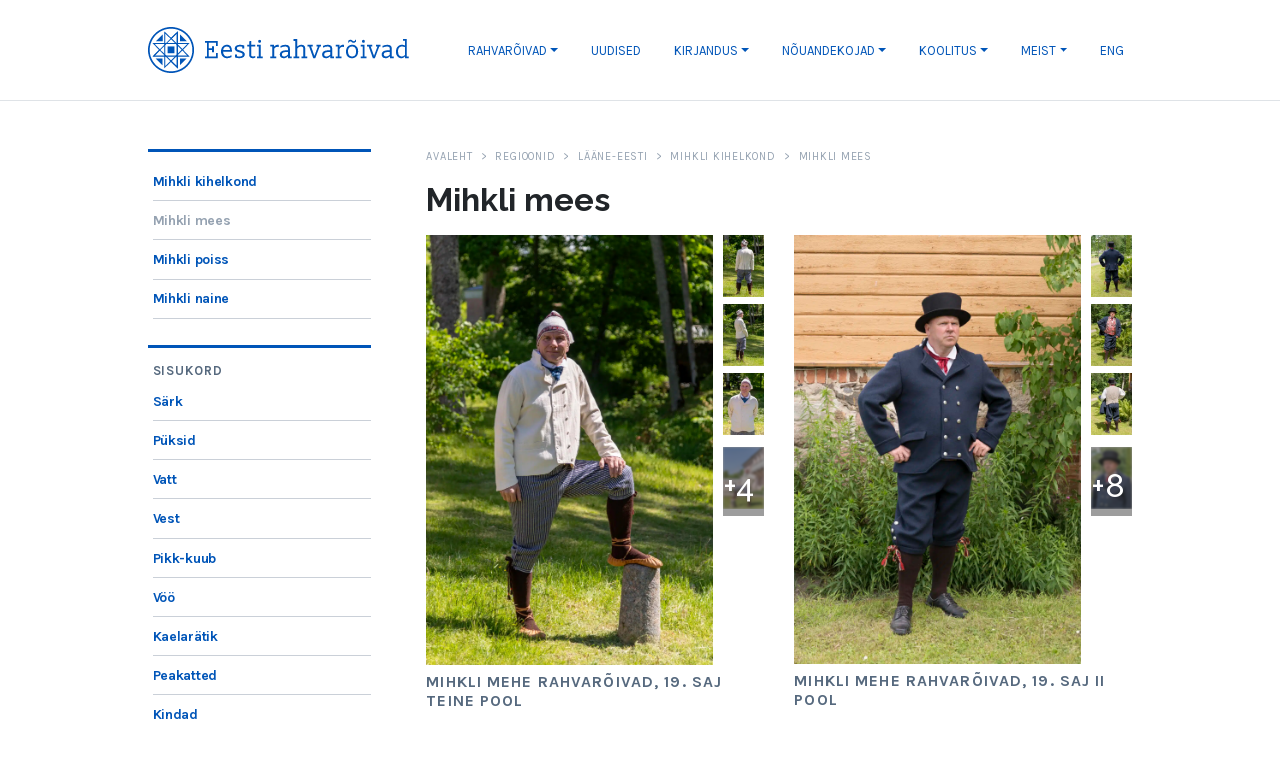

--- FILE ---
content_type: text/html; charset=utf-8
request_url: https://rahvaroivad.ee/regioonid/laane-eesti/mihkli/mihkli-mees
body_size: 14104
content:
<!DOCTYPE html><html lang="et"><head><meta charSet="utf-8"/><meta name="viewport" content="width=device-width, initial-scale=1, maximum-scale=1, user-scalable=0"/><link rel="preload" as="image" href="https://iip.rahvaroivad.ee/iiif/rahvaroivad/38246.tif/full/1340,/0/default.webp"/><link rel="preload" as="image" href="https://iip.rahvaroivad.ee/iiif/rahvaroivad/38245.tif/full/240,/0/default.webp"/><link rel="preload" as="image" href="https://iip.rahvaroivad.ee/iiif/rahvaroivad/38498.tif/full/240,/0/default.webp"/><link rel="preload" as="image" href="https://iip.rahvaroivad.ee/iiif/rahvaroivad/38244.tif/full/240,/0/default.webp"/><link rel="preload" as="image" href="https://iip.rahvaroivad.ee/iiif/rahvaroivad/38499.tif/full/240,/0/default.webp"/><link rel="preload" as="image" href="https://iip.rahvaroivad.ee/iiif/rahvaroivad/2483.tif/full/1340,/0/default.webp"/><link rel="preload" as="image" href="https://iip.rahvaroivad.ee/iiif/rahvaroivad/2480.tif/full/240,/0/default.webp"/><link rel="preload" as="image" href="https://iip.rahvaroivad.ee/iiif/rahvaroivad/2467.tif/full/240,/0/default.webp"/><link rel="preload" as="image" href="https://iip.rahvaroivad.ee/iiif/rahvaroivad/2486.tif/full/240,/0/default.webp"/><link rel="preload" as="image" href="https://iip.rahvaroivad.ee/iiif/rahvaroivad/2473.tif/full/240,/0/default.webp"/><meta name="next-head-count" content="12"/><style>:root, :host {
  --fa-font-solid: normal 900 1em/1 &quot;Font Awesome 6 Free&quot;;
  --fa-font-regular: normal 400 1em/1 &quot;Font Awesome 6 Free&quot;;
  --fa-font-light: normal 300 1em/1 &quot;Font Awesome 6 Pro&quot;;
  --fa-font-thin: normal 100 1em/1 &quot;Font Awesome 6 Pro&quot;;
  --fa-font-duotone: normal 900 1em/1 &quot;Font Awesome 6 Duotone&quot;;
  --fa-font-duotone-regular: normal 400 1em/1 &quot;Font Awesome 6 Duotone&quot;;
  --fa-font-duotone-light: normal 300 1em/1 &quot;Font Awesome 6 Duotone&quot;;
  --fa-font-duotone-thin: normal 100 1em/1 &quot;Font Awesome 6 Duotone&quot;;
  --fa-font-brands: normal 400 1em/1 &quot;Font Awesome 6 Brands&quot;;
  --fa-font-sharp-solid: normal 900 1em/1 &quot;Font Awesome 6 Sharp&quot;;
  --fa-font-sharp-regular: normal 400 1em/1 &quot;Font Awesome 6 Sharp&quot;;
  --fa-font-sharp-light: normal 300 1em/1 &quot;Font Awesome 6 Sharp&quot;;
  --fa-font-sharp-thin: normal 100 1em/1 &quot;Font Awesome 6 Sharp&quot;;
  --fa-font-sharp-duotone-solid: normal 900 1em/1 &quot;Font Awesome 6 Sharp Duotone&quot;;
  --fa-font-sharp-duotone-regular: normal 400 1em/1 &quot;Font Awesome 6 Sharp Duotone&quot;;
  --fa-font-sharp-duotone-light: normal 300 1em/1 &quot;Font Awesome 6 Sharp Duotone&quot;;
  --fa-font-sharp-duotone-thin: normal 100 1em/1 &quot;Font Awesome 6 Sharp Duotone&quot;;
}

svg:not(:root).svg-inline--fa, svg:not(:host).svg-inline--fa {
  overflow: visible;
  box-sizing: content-box;
}

.svg-inline--fa {
  display: var(--fa-display, inline-block);
  height: 1em;
  overflow: visible;
  vertical-align: -0.125em;
}
.svg-inline--fa.fa-2xs {
  vertical-align: 0.1em;
}
.svg-inline--fa.fa-xs {
  vertical-align: 0em;
}
.svg-inline--fa.fa-sm {
  vertical-align: -0.0714285705em;
}
.svg-inline--fa.fa-lg {
  vertical-align: -0.2em;
}
.svg-inline--fa.fa-xl {
  vertical-align: -0.25em;
}
.svg-inline--fa.fa-2xl {
  vertical-align: -0.3125em;
}
.svg-inline--fa.fa-pull-left {
  margin-right: var(--fa-pull-margin, 0.3em);
  width: auto;
}
.svg-inline--fa.fa-pull-right {
  margin-left: var(--fa-pull-margin, 0.3em);
  width: auto;
}
.svg-inline--fa.fa-li {
  width: var(--fa-li-width, 2em);
  top: 0.25em;
}
.svg-inline--fa.fa-fw {
  width: var(--fa-fw-width, 1.25em);
}

.fa-layers svg.svg-inline--fa {
  bottom: 0;
  left: 0;
  margin: auto;
  position: absolute;
  right: 0;
  top: 0;
}

.fa-layers-counter, .fa-layers-text {
  display: inline-block;
  position: absolute;
  text-align: center;
}

.fa-layers {
  display: inline-block;
  height: 1em;
  position: relative;
  text-align: center;
  vertical-align: -0.125em;
  width: 1em;
}
.fa-layers svg.svg-inline--fa {
  transform-origin: center center;
}

.fa-layers-text {
  left: 50%;
  top: 50%;
  transform: translate(-50%, -50%);
  transform-origin: center center;
}

.fa-layers-counter {
  background-color: var(--fa-counter-background-color, #ff253a);
  border-radius: var(--fa-counter-border-radius, 1em);
  box-sizing: border-box;
  color: var(--fa-inverse, #fff);
  line-height: var(--fa-counter-line-height, 1);
  max-width: var(--fa-counter-max-width, 5em);
  min-width: var(--fa-counter-min-width, 1.5em);
  overflow: hidden;
  padding: var(--fa-counter-padding, 0.25em 0.5em);
  right: var(--fa-right, 0);
  text-overflow: ellipsis;
  top: var(--fa-top, 0);
  transform: scale(var(--fa-counter-scale, 0.25));
  transform-origin: top right;
}

.fa-layers-bottom-right {
  bottom: var(--fa-bottom, 0);
  right: var(--fa-right, 0);
  top: auto;
  transform: scale(var(--fa-layers-scale, 0.25));
  transform-origin: bottom right;
}

.fa-layers-bottom-left {
  bottom: var(--fa-bottom, 0);
  left: var(--fa-left, 0);
  right: auto;
  top: auto;
  transform: scale(var(--fa-layers-scale, 0.25));
  transform-origin: bottom left;
}

.fa-layers-top-right {
  top: var(--fa-top, 0);
  right: var(--fa-right, 0);
  transform: scale(var(--fa-layers-scale, 0.25));
  transform-origin: top right;
}

.fa-layers-top-left {
  left: var(--fa-left, 0);
  right: auto;
  top: var(--fa-top, 0);
  transform: scale(var(--fa-layers-scale, 0.25));
  transform-origin: top left;
}

.fa-1x {
  font-size: 1em;
}

.fa-2x {
  font-size: 2em;
}

.fa-3x {
  font-size: 3em;
}

.fa-4x {
  font-size: 4em;
}

.fa-5x {
  font-size: 5em;
}

.fa-6x {
  font-size: 6em;
}

.fa-7x {
  font-size: 7em;
}

.fa-8x {
  font-size: 8em;
}

.fa-9x {
  font-size: 9em;
}

.fa-10x {
  font-size: 10em;
}

.fa-2xs {
  font-size: 0.625em;
  line-height: 0.1em;
  vertical-align: 0.225em;
}

.fa-xs {
  font-size: 0.75em;
  line-height: 0.0833333337em;
  vertical-align: 0.125em;
}

.fa-sm {
  font-size: 0.875em;
  line-height: 0.0714285718em;
  vertical-align: 0.0535714295em;
}

.fa-lg {
  font-size: 1.25em;
  line-height: 0.05em;
  vertical-align: -0.075em;
}

.fa-xl {
  font-size: 1.5em;
  line-height: 0.0416666682em;
  vertical-align: -0.125em;
}

.fa-2xl {
  font-size: 2em;
  line-height: 0.03125em;
  vertical-align: -0.1875em;
}

.fa-fw {
  text-align: center;
  width: 1.25em;
}

.fa-ul {
  list-style-type: none;
  margin-left: var(--fa-li-margin, 2.5em);
  padding-left: 0;
}
.fa-ul &gt; li {
  position: relative;
}

.fa-li {
  left: calc(-1 * var(--fa-li-width, 2em));
  position: absolute;
  text-align: center;
  width: var(--fa-li-width, 2em);
  line-height: inherit;
}

.fa-border {
  border-color: var(--fa-border-color, #eee);
  border-radius: var(--fa-border-radius, 0.1em);
  border-style: var(--fa-border-style, solid);
  border-width: var(--fa-border-width, 0.08em);
  padding: var(--fa-border-padding, 0.2em 0.25em 0.15em);
}

.fa-pull-left {
  float: left;
  margin-right: var(--fa-pull-margin, 0.3em);
}

.fa-pull-right {
  float: right;
  margin-left: var(--fa-pull-margin, 0.3em);
}

.fa-beat {
  animation-name: fa-beat;
  animation-delay: var(--fa-animation-delay, 0s);
  animation-direction: var(--fa-animation-direction, normal);
  animation-duration: var(--fa-animation-duration, 1s);
  animation-iteration-count: var(--fa-animation-iteration-count, infinite);
  animation-timing-function: var(--fa-animation-timing, ease-in-out);
}

.fa-bounce {
  animation-name: fa-bounce;
  animation-delay: var(--fa-animation-delay, 0s);
  animation-direction: var(--fa-animation-direction, normal);
  animation-duration: var(--fa-animation-duration, 1s);
  animation-iteration-count: var(--fa-animation-iteration-count, infinite);
  animation-timing-function: var(--fa-animation-timing, cubic-bezier(0.28, 0.84, 0.42, 1));
}

.fa-fade {
  animation-name: fa-fade;
  animation-delay: var(--fa-animation-delay, 0s);
  animation-direction: var(--fa-animation-direction, normal);
  animation-duration: var(--fa-animation-duration, 1s);
  animation-iteration-count: var(--fa-animation-iteration-count, infinite);
  animation-timing-function: var(--fa-animation-timing, cubic-bezier(0.4, 0, 0.6, 1));
}

.fa-beat-fade {
  animation-name: fa-beat-fade;
  animation-delay: var(--fa-animation-delay, 0s);
  animation-direction: var(--fa-animation-direction, normal);
  animation-duration: var(--fa-animation-duration, 1s);
  animation-iteration-count: var(--fa-animation-iteration-count, infinite);
  animation-timing-function: var(--fa-animation-timing, cubic-bezier(0.4, 0, 0.6, 1));
}

.fa-flip {
  animation-name: fa-flip;
  animation-delay: var(--fa-animation-delay, 0s);
  animation-direction: var(--fa-animation-direction, normal);
  animation-duration: var(--fa-animation-duration, 1s);
  animation-iteration-count: var(--fa-animation-iteration-count, infinite);
  animation-timing-function: var(--fa-animation-timing, ease-in-out);
}

.fa-shake {
  animation-name: fa-shake;
  animation-delay: var(--fa-animation-delay, 0s);
  animation-direction: var(--fa-animation-direction, normal);
  animation-duration: var(--fa-animation-duration, 1s);
  animation-iteration-count: var(--fa-animation-iteration-count, infinite);
  animation-timing-function: var(--fa-animation-timing, linear);
}

.fa-spin {
  animation-name: fa-spin;
  animation-delay: var(--fa-animation-delay, 0s);
  animation-direction: var(--fa-animation-direction, normal);
  animation-duration: var(--fa-animation-duration, 2s);
  animation-iteration-count: var(--fa-animation-iteration-count, infinite);
  animation-timing-function: var(--fa-animation-timing, linear);
}

.fa-spin-reverse {
  --fa-animation-direction: reverse;
}

.fa-pulse,
.fa-spin-pulse {
  animation-name: fa-spin;
  animation-direction: var(--fa-animation-direction, normal);
  animation-duration: var(--fa-animation-duration, 1s);
  animation-iteration-count: var(--fa-animation-iteration-count, infinite);
  animation-timing-function: var(--fa-animation-timing, steps(8));
}

@media (prefers-reduced-motion: reduce) {
  .fa-beat,
.fa-bounce,
.fa-fade,
.fa-beat-fade,
.fa-flip,
.fa-pulse,
.fa-shake,
.fa-spin,
.fa-spin-pulse {
    animation-delay: -1ms;
    animation-duration: 1ms;
    animation-iteration-count: 1;
    transition-delay: 0s;
    transition-duration: 0s;
  }
}
@keyframes fa-beat {
  0%, 90% {
    transform: scale(1);
  }
  45% {
    transform: scale(var(--fa-beat-scale, 1.25));
  }
}
@keyframes fa-bounce {
  0% {
    transform: scale(1, 1) translateY(0);
  }
  10% {
    transform: scale(var(--fa-bounce-start-scale-x, 1.1), var(--fa-bounce-start-scale-y, 0.9)) translateY(0);
  }
  30% {
    transform: scale(var(--fa-bounce-jump-scale-x, 0.9), var(--fa-bounce-jump-scale-y, 1.1)) translateY(var(--fa-bounce-height, -0.5em));
  }
  50% {
    transform: scale(var(--fa-bounce-land-scale-x, 1.05), var(--fa-bounce-land-scale-y, 0.95)) translateY(0);
  }
  57% {
    transform: scale(1, 1) translateY(var(--fa-bounce-rebound, -0.125em));
  }
  64% {
    transform: scale(1, 1) translateY(0);
  }
  100% {
    transform: scale(1, 1) translateY(0);
  }
}
@keyframes fa-fade {
  50% {
    opacity: var(--fa-fade-opacity, 0.4);
  }
}
@keyframes fa-beat-fade {
  0%, 100% {
    opacity: var(--fa-beat-fade-opacity, 0.4);
    transform: scale(1);
  }
  50% {
    opacity: 1;
    transform: scale(var(--fa-beat-fade-scale, 1.125));
  }
}
@keyframes fa-flip {
  50% {
    transform: rotate3d(var(--fa-flip-x, 0), var(--fa-flip-y, 1), var(--fa-flip-z, 0), var(--fa-flip-angle, -180deg));
  }
}
@keyframes fa-shake {
  0% {
    transform: rotate(-15deg);
  }
  4% {
    transform: rotate(15deg);
  }
  8%, 24% {
    transform: rotate(-18deg);
  }
  12%, 28% {
    transform: rotate(18deg);
  }
  16% {
    transform: rotate(-22deg);
  }
  20% {
    transform: rotate(22deg);
  }
  32% {
    transform: rotate(-12deg);
  }
  36% {
    transform: rotate(12deg);
  }
  40%, 100% {
    transform: rotate(0deg);
  }
}
@keyframes fa-spin {
  0% {
    transform: rotate(0deg);
  }
  100% {
    transform: rotate(360deg);
  }
}
.fa-rotate-90 {
  transform: rotate(90deg);
}

.fa-rotate-180 {
  transform: rotate(180deg);
}

.fa-rotate-270 {
  transform: rotate(270deg);
}

.fa-flip-horizontal {
  transform: scale(-1, 1);
}

.fa-flip-vertical {
  transform: scale(1, -1);
}

.fa-flip-both,
.fa-flip-horizontal.fa-flip-vertical {
  transform: scale(-1, -1);
}

.fa-rotate-by {
  transform: rotate(var(--fa-rotate-angle, 0));
}

.fa-stack {
  display: inline-block;
  vertical-align: middle;
  height: 2em;
  position: relative;
  width: 2.5em;
}

.fa-stack-1x,
.fa-stack-2x {
  bottom: 0;
  left: 0;
  margin: auto;
  position: absolute;
  right: 0;
  top: 0;
  z-index: var(--fa-stack-z-index, auto);
}

.svg-inline--fa.fa-stack-1x {
  height: 1em;
  width: 1.25em;
}
.svg-inline--fa.fa-stack-2x {
  height: 2em;
  width: 2.5em;
}

.fa-inverse {
  color: var(--fa-inverse, #fff);
}

.sr-only,
.fa-sr-only {
  position: absolute;
  width: 1px;
  height: 1px;
  padding: 0;
  margin: -1px;
  overflow: hidden;
  clip: rect(0, 0, 0, 0);
  white-space: nowrap;
  border-width: 0;
}

.sr-only-focusable:not(:focus),
.fa-sr-only-focusable:not(:focus) {
  position: absolute;
  width: 1px;
  height: 1px;
  padding: 0;
  margin: -1px;
  overflow: hidden;
  clip: rect(0, 0, 0, 0);
  white-space: nowrap;
  border-width: 0;
}

.svg-inline--fa .fa-primary {
  fill: var(--fa-primary-color, currentColor);
  opacity: var(--fa-primary-opacity, 1);
}

.svg-inline--fa .fa-secondary {
  fill: var(--fa-secondary-color, currentColor);
  opacity: var(--fa-secondary-opacity, 0.4);
}

.svg-inline--fa.fa-swap-opacity .fa-primary {
  opacity: var(--fa-secondary-opacity, 0.4);
}

.svg-inline--fa.fa-swap-opacity .fa-secondary {
  opacity: var(--fa-primary-opacity, 1);
}

.svg-inline--fa mask .fa-primary,
.svg-inline--fa mask .fa-secondary {
  fill: black;
}</style><link rel="stylesheet" type="text/css" href="/nprogress.css"/><link rel="apple-touch-icon" sizes="57x57" href="/apple-icon-57x57.png"/><link rel="apple-touch-icon" sizes="60x60" href="/apple-icon-60x60.png"/><link rel="apple-touch-icon" sizes="72x72" href="/apple-icon-72x72.png"/><link rel="apple-touch-icon" sizes="76x76" href="/apple-icon-76x76.png"/><link rel="apple-touch-icon" sizes="114x114" href="/apple-icon-114x114.png"/><link rel="apple-touch-icon" sizes="120x120" href="/apple-icon-120x120.png"/><link rel="apple-touch-icon" sizes="144x144" href="/apple-icon-144x144.png"/><link rel="apple-touch-icon" sizes="152x152" href="/apple-icon-152x152.png"/><link rel="apple-touch-icon" sizes="180x180" href="/apple-icon-180x180.png"/><link rel="icon" type="image/png" sizes="192x192" href="/android-icon-192x192.png"/><link rel="icon" type="image/png" sizes="32x32" href="/favicon-32x32.png"/><link rel="icon" type="image/png" sizes="96x96" href="/favicon-96x96.png"/><link rel="icon" type="image/png" sizes="16x16" href="/favicon-16x16.png"/><link rel="manifest" href="/manifest.json"/><meta name="msapplication-TileColor" content="#ffffff"/><meta name="msapplication-TileImage" content="/ms-icon-144x144.png"/><meta name="theme-color" content="#ffffff"/><script async="" src="https://www.googletagmanager.com/gtag/js?id=UA-179186914-1"></script><script>
                        window.dataLayer = window.dataLayer || [];
                        function gtag(){dataLayer.push(arguments);}
                        gtag('js', new Date());
                        gtag('config', 'UA-179186914-1');
                    </script><link rel="preconnect" href="https://fonts.gstatic.com" crossorigin /><link rel="preload" href="/_next/static/css/7639a0ef779c0356.css" as="style"/><link rel="stylesheet" href="/_next/static/css/7639a0ef779c0356.css" data-n-g=""/><link rel="preload" href="/_next/static/css/9b1c4258cf606b04.css" as="style"/><link rel="stylesheet" href="/_next/static/css/9b1c4258cf606b04.css" data-n-p=""/><noscript data-n-css=""></noscript><script defer="" nomodule="" src="/_next/static/chunks/polyfills-c67a75d1b6f99dc8.js"></script><script src="/_next/static/chunks/webpack-169baa48c15828b6.js" defer=""></script><script src="/_next/static/chunks/framework-b759e809ec16812b.js" defer=""></script><script src="/_next/static/chunks/main-62dd4e20ee09e554.js" defer=""></script><script src="/_next/static/chunks/pages/_app-95b63ff173666144.js" defer=""></script><script src="/_next/static/chunks/152-f794f80cc2ed6033.js" defer=""></script><script src="/_next/static/chunks/617-383325b4f74605b7.js" defer=""></script><script src="/_next/static/chunks/915-04ded9b96fbadb96.js" defer=""></script><script src="/_next/static/chunks/311-9181963270ee8a1c.js" defer=""></script><script src="/_next/static/chunks/567-5f90d4a6e06316ec.js" defer=""></script><script src="/_next/static/chunks/138-c9863509c9ad7ab4.js" defer=""></script><script src="/_next/static/chunks/282-24f6c7982ee77f6c.js" defer=""></script><script src="/_next/static/chunks/98-04ec541cf5d47f4a.js" defer=""></script><script src="/_next/static/chunks/724-2f7f1b2b7c5c36ae.js" defer=""></script><script src="/_next/static/chunks/pages/regioonid/%5Bpiirkond%5D/%5Bkihelkond%5D/%5Bkomplekt%5D-a373764cff09748c.js" defer=""></script><script src="/_next/static/2WlKjpOJJZj-LwlnLbVtY/_buildManifest.js" defer=""></script><script src="/_next/static/2WlKjpOJJZj-LwlnLbVtY/_ssgManifest.js" defer=""></script><style data-href="https://fonts.googleapis.com/css?family=Raleway:400,500,700&display=swap">@font-face{font-family:'Raleway';font-style:normal;font-weight:400;font-display:swap;src:url(https://fonts.gstatic.com/l/font?kit=1Ptxg8zYS_SKggPN4iEgvnHyvveLxVvaorCIPrc&skey=30a27f2564731c64&v=v37) format('woff')}@font-face{font-family:'Raleway';font-style:normal;font-weight:500;font-display:swap;src:url(https://fonts.gstatic.com/l/font?kit=1Ptxg8zYS_SKggPN4iEgvnHyvveLxVvoorCIPrc&skey=30a27f2564731c64&v=v37) format('woff')}@font-face{font-family:'Raleway';font-style:normal;font-weight:700;font-display:swap;src:url(https://fonts.gstatic.com/l/font?kit=1Ptxg8zYS_SKggPN4iEgvnHyvveLxVs9pbCIPrc&skey=30a27f2564731c64&v=v37) format('woff')}@font-face{font-family:'Raleway';font-style:normal;font-weight:400;font-display:swap;src:url(https://fonts.gstatic.com/s/raleway/v37/1Ptug8zYS_SKggPNyCAIT4ttDfCmxA.woff2) format('woff2');unicode-range:U+0460-052F,U+1C80-1C8A,U+20B4,U+2DE0-2DFF,U+A640-A69F,U+FE2E-FE2F}@font-face{font-family:'Raleway';font-style:normal;font-weight:400;font-display:swap;src:url(https://fonts.gstatic.com/s/raleway/v37/1Ptug8zYS_SKggPNyCkIT4ttDfCmxA.woff2) format('woff2');unicode-range:U+0301,U+0400-045F,U+0490-0491,U+04B0-04B1,U+2116}@font-face{font-family:'Raleway';font-style:normal;font-weight:400;font-display:swap;src:url(https://fonts.gstatic.com/s/raleway/v37/1Ptug8zYS_SKggPNyCIIT4ttDfCmxA.woff2) format('woff2');unicode-range:U+0102-0103,U+0110-0111,U+0128-0129,U+0168-0169,U+01A0-01A1,U+01AF-01B0,U+0300-0301,U+0303-0304,U+0308-0309,U+0323,U+0329,U+1EA0-1EF9,U+20AB}@font-face{font-family:'Raleway';font-style:normal;font-weight:400;font-display:swap;src:url(https://fonts.gstatic.com/s/raleway/v37/1Ptug8zYS_SKggPNyCMIT4ttDfCmxA.woff2) format('woff2');unicode-range:U+0100-02BA,U+02BD-02C5,U+02C7-02CC,U+02CE-02D7,U+02DD-02FF,U+0304,U+0308,U+0329,U+1D00-1DBF,U+1E00-1E9F,U+1EF2-1EFF,U+2020,U+20A0-20AB,U+20AD-20C0,U+2113,U+2C60-2C7F,U+A720-A7FF}@font-face{font-family:'Raleway';font-style:normal;font-weight:400;font-display:swap;src:url(https://fonts.gstatic.com/s/raleway/v37/1Ptug8zYS_SKggPNyC0IT4ttDfA.woff2) format('woff2');unicode-range:U+0000-00FF,U+0131,U+0152-0153,U+02BB-02BC,U+02C6,U+02DA,U+02DC,U+0304,U+0308,U+0329,U+2000-206F,U+20AC,U+2122,U+2191,U+2193,U+2212,U+2215,U+FEFF,U+FFFD}@font-face{font-family:'Raleway';font-style:normal;font-weight:500;font-display:swap;src:url(https://fonts.gstatic.com/s/raleway/v37/1Ptug8zYS_SKggPNyCAIT4ttDfCmxA.woff2) format('woff2');unicode-range:U+0460-052F,U+1C80-1C8A,U+20B4,U+2DE0-2DFF,U+A640-A69F,U+FE2E-FE2F}@font-face{font-family:'Raleway';font-style:normal;font-weight:500;font-display:swap;src:url(https://fonts.gstatic.com/s/raleway/v37/1Ptug8zYS_SKggPNyCkIT4ttDfCmxA.woff2) format('woff2');unicode-range:U+0301,U+0400-045F,U+0490-0491,U+04B0-04B1,U+2116}@font-face{font-family:'Raleway';font-style:normal;font-weight:500;font-display:swap;src:url(https://fonts.gstatic.com/s/raleway/v37/1Ptug8zYS_SKggPNyCIIT4ttDfCmxA.woff2) format('woff2');unicode-range:U+0102-0103,U+0110-0111,U+0128-0129,U+0168-0169,U+01A0-01A1,U+01AF-01B0,U+0300-0301,U+0303-0304,U+0308-0309,U+0323,U+0329,U+1EA0-1EF9,U+20AB}@font-face{font-family:'Raleway';font-style:normal;font-weight:500;font-display:swap;src:url(https://fonts.gstatic.com/s/raleway/v37/1Ptug8zYS_SKggPNyCMIT4ttDfCmxA.woff2) format('woff2');unicode-range:U+0100-02BA,U+02BD-02C5,U+02C7-02CC,U+02CE-02D7,U+02DD-02FF,U+0304,U+0308,U+0329,U+1D00-1DBF,U+1E00-1E9F,U+1EF2-1EFF,U+2020,U+20A0-20AB,U+20AD-20C0,U+2113,U+2C60-2C7F,U+A720-A7FF}@font-face{font-family:'Raleway';font-style:normal;font-weight:500;font-display:swap;src:url(https://fonts.gstatic.com/s/raleway/v37/1Ptug8zYS_SKggPNyC0IT4ttDfA.woff2) format('woff2');unicode-range:U+0000-00FF,U+0131,U+0152-0153,U+02BB-02BC,U+02C6,U+02DA,U+02DC,U+0304,U+0308,U+0329,U+2000-206F,U+20AC,U+2122,U+2191,U+2193,U+2212,U+2215,U+FEFF,U+FFFD}@font-face{font-family:'Raleway';font-style:normal;font-weight:700;font-display:swap;src:url(https://fonts.gstatic.com/s/raleway/v37/1Ptug8zYS_SKggPNyCAIT4ttDfCmxA.woff2) format('woff2');unicode-range:U+0460-052F,U+1C80-1C8A,U+20B4,U+2DE0-2DFF,U+A640-A69F,U+FE2E-FE2F}@font-face{font-family:'Raleway';font-style:normal;font-weight:700;font-display:swap;src:url(https://fonts.gstatic.com/s/raleway/v37/1Ptug8zYS_SKggPNyCkIT4ttDfCmxA.woff2) format('woff2');unicode-range:U+0301,U+0400-045F,U+0490-0491,U+04B0-04B1,U+2116}@font-face{font-family:'Raleway';font-style:normal;font-weight:700;font-display:swap;src:url(https://fonts.gstatic.com/s/raleway/v37/1Ptug8zYS_SKggPNyCIIT4ttDfCmxA.woff2) format('woff2');unicode-range:U+0102-0103,U+0110-0111,U+0128-0129,U+0168-0169,U+01A0-01A1,U+01AF-01B0,U+0300-0301,U+0303-0304,U+0308-0309,U+0323,U+0329,U+1EA0-1EF9,U+20AB}@font-face{font-family:'Raleway';font-style:normal;font-weight:700;font-display:swap;src:url(https://fonts.gstatic.com/s/raleway/v37/1Ptug8zYS_SKggPNyCMIT4ttDfCmxA.woff2) format('woff2');unicode-range:U+0100-02BA,U+02BD-02C5,U+02C7-02CC,U+02CE-02D7,U+02DD-02FF,U+0304,U+0308,U+0329,U+1D00-1DBF,U+1E00-1E9F,U+1EF2-1EFF,U+2020,U+20A0-20AB,U+20AD-20C0,U+2113,U+2C60-2C7F,U+A720-A7FF}@font-face{font-family:'Raleway';font-style:normal;font-weight:700;font-display:swap;src:url(https://fonts.gstatic.com/s/raleway/v37/1Ptug8zYS_SKggPNyC0IT4ttDfA.woff2) format('woff2');unicode-range:U+0000-00FF,U+0131,U+0152-0153,U+02BB-02BC,U+02C6,U+02DA,U+02DC,U+0304,U+0308,U+0329,U+2000-206F,U+20AC,U+2122,U+2191,U+2193,U+2212,U+2215,U+FEFF,U+FFFD}</style><style data-href="https://fonts.googleapis.com/css?family=Roboto&display=swap">@font-face{font-family:'Roboto';font-style:normal;font-weight:400;font-stretch:normal;font-display:swap;src:url(https://fonts.gstatic.com/l/font?kit=KFOMCnqEu92Fr1ME7kSn66aGLdTylUAMQXC89YmC2DPNWubEbVmUiAw&skey=a0a0114a1dcab3ac&v=v50) format('woff')}@font-face{font-family:'Roboto';font-style:normal;font-weight:400;font-stretch:100%;font-display:swap;src:url(https://fonts.gstatic.com/l/font?kit=KFOMCnqEu92Fr1ME7kSn66aGLdTylUAMQXC89YmC2DPNWubEbVmZiAz0klQmz24O0g&skey=a0a0114a1dcab3ac&v=v50) format('woff');unicode-range:U+0460-052F,U+1C80-1C8A,U+20B4,U+2DE0-2DFF,U+A640-A69F,U+FE2E-FE2F}@font-face{font-family:'Roboto';font-style:normal;font-weight:400;font-stretch:100%;font-display:swap;src:url(https://fonts.gstatic.com/l/font?kit=KFOMCnqEu92Fr1ME7kSn66aGLdTylUAMQXC89YmC2DPNWubEbVmQiAz0klQmz24O0g&skey=a0a0114a1dcab3ac&v=v50) format('woff');unicode-range:U+0301,U+0400-045F,U+0490-0491,U+04B0-04B1,U+2116}@font-face{font-family:'Roboto';font-style:normal;font-weight:400;font-stretch:100%;font-display:swap;src:url(https://fonts.gstatic.com/l/font?kit=KFOMCnqEu92Fr1ME7kSn66aGLdTylUAMQXC89YmC2DPNWubEbVmYiAz0klQmz24O0g&skey=a0a0114a1dcab3ac&v=v50) format('woff');unicode-range:U+1F00-1FFF}@font-face{font-family:'Roboto';font-style:normal;font-weight:400;font-stretch:100%;font-display:swap;src:url(https://fonts.gstatic.com/l/font?kit=KFOMCnqEu92Fr1ME7kSn66aGLdTylUAMQXC89YmC2DPNWubEbVmXiAz0klQmz24O0g&skey=a0a0114a1dcab3ac&v=v50) format('woff');unicode-range:U+0370-0377,U+037A-037F,U+0384-038A,U+038C,U+038E-03A1,U+03A3-03FF}@font-face{font-family:'Roboto';font-style:normal;font-weight:400;font-stretch:100%;font-display:swap;src:url(https://fonts.gstatic.com/l/font?kit=KFOMCnqEu92Fr1ME7kSn66aGLdTylUAMQXC89YmC2DPNWubEbVnoiAz0klQmz24O0g&skey=a0a0114a1dcab3ac&v=v50) format('woff');unicode-range:U+0302-0303,U+0305,U+0307-0308,U+0310,U+0312,U+0315,U+031A,U+0326-0327,U+032C,U+032F-0330,U+0332-0333,U+0338,U+033A,U+0346,U+034D,U+0391-03A1,U+03A3-03A9,U+03B1-03C9,U+03D1,U+03D5-03D6,U+03F0-03F1,U+03F4-03F5,U+2016-2017,U+2034-2038,U+203C,U+2040,U+2043,U+2047,U+2050,U+2057,U+205F,U+2070-2071,U+2074-208E,U+2090-209C,U+20D0-20DC,U+20E1,U+20E5-20EF,U+2100-2112,U+2114-2115,U+2117-2121,U+2123-214F,U+2190,U+2192,U+2194-21AE,U+21B0-21E5,U+21F1-21F2,U+21F4-2211,U+2213-2214,U+2216-22FF,U+2308-230B,U+2310,U+2319,U+231C-2321,U+2336-237A,U+237C,U+2395,U+239B-23B7,U+23D0,U+23DC-23E1,U+2474-2475,U+25AF,U+25B3,U+25B7,U+25BD,U+25C1,U+25CA,U+25CC,U+25FB,U+266D-266F,U+27C0-27FF,U+2900-2AFF,U+2B0E-2B11,U+2B30-2B4C,U+2BFE,U+3030,U+FF5B,U+FF5D,U+1D400-1D7FF,U+1EE00-1EEFF}@font-face{font-family:'Roboto';font-style:normal;font-weight:400;font-stretch:100%;font-display:swap;src:url(https://fonts.gstatic.com/l/font?kit=KFOMCnqEu92Fr1ME7kSn66aGLdTylUAMQXC89YmC2DPNWubEbVn6iAz0klQmz24O0g&skey=a0a0114a1dcab3ac&v=v50) format('woff');unicode-range:U+0001-000C,U+000E-001F,U+007F-009F,U+20DD-20E0,U+20E2-20E4,U+2150-218F,U+2190,U+2192,U+2194-2199,U+21AF,U+21E6-21F0,U+21F3,U+2218-2219,U+2299,U+22C4-22C6,U+2300-243F,U+2440-244A,U+2460-24FF,U+25A0-27BF,U+2800-28FF,U+2921-2922,U+2981,U+29BF,U+29EB,U+2B00-2BFF,U+4DC0-4DFF,U+FFF9-FFFB,U+10140-1018E,U+10190-1019C,U+101A0,U+101D0-101FD,U+102E0-102FB,U+10E60-10E7E,U+1D2C0-1D2D3,U+1D2E0-1D37F,U+1F000-1F0FF,U+1F100-1F1AD,U+1F1E6-1F1FF,U+1F30D-1F30F,U+1F315,U+1F31C,U+1F31E,U+1F320-1F32C,U+1F336,U+1F378,U+1F37D,U+1F382,U+1F393-1F39F,U+1F3A7-1F3A8,U+1F3AC-1F3AF,U+1F3C2,U+1F3C4-1F3C6,U+1F3CA-1F3CE,U+1F3D4-1F3E0,U+1F3ED,U+1F3F1-1F3F3,U+1F3F5-1F3F7,U+1F408,U+1F415,U+1F41F,U+1F426,U+1F43F,U+1F441-1F442,U+1F444,U+1F446-1F449,U+1F44C-1F44E,U+1F453,U+1F46A,U+1F47D,U+1F4A3,U+1F4B0,U+1F4B3,U+1F4B9,U+1F4BB,U+1F4BF,U+1F4C8-1F4CB,U+1F4D6,U+1F4DA,U+1F4DF,U+1F4E3-1F4E6,U+1F4EA-1F4ED,U+1F4F7,U+1F4F9-1F4FB,U+1F4FD-1F4FE,U+1F503,U+1F507-1F50B,U+1F50D,U+1F512-1F513,U+1F53E-1F54A,U+1F54F-1F5FA,U+1F610,U+1F650-1F67F,U+1F687,U+1F68D,U+1F691,U+1F694,U+1F698,U+1F6AD,U+1F6B2,U+1F6B9-1F6BA,U+1F6BC,U+1F6C6-1F6CF,U+1F6D3-1F6D7,U+1F6E0-1F6EA,U+1F6F0-1F6F3,U+1F6F7-1F6FC,U+1F700-1F7FF,U+1F800-1F80B,U+1F810-1F847,U+1F850-1F859,U+1F860-1F887,U+1F890-1F8AD,U+1F8B0-1F8BB,U+1F8C0-1F8C1,U+1F900-1F90B,U+1F93B,U+1F946,U+1F984,U+1F996,U+1F9E9,U+1FA00-1FA6F,U+1FA70-1FA7C,U+1FA80-1FA89,U+1FA8F-1FAC6,U+1FACE-1FADC,U+1FADF-1FAE9,U+1FAF0-1FAF8,U+1FB00-1FBFF}@font-face{font-family:'Roboto';font-style:normal;font-weight:400;font-stretch:100%;font-display:swap;src:url(https://fonts.gstatic.com/l/font?kit=KFOMCnqEu92Fr1ME7kSn66aGLdTylUAMQXC89YmC2DPNWubEbVmbiAz0klQmz24O0g&skey=a0a0114a1dcab3ac&v=v50) format('woff');unicode-range:U+0102-0103,U+0110-0111,U+0128-0129,U+0168-0169,U+01A0-01A1,U+01AF-01B0,U+0300-0301,U+0303-0304,U+0308-0309,U+0323,U+0329,U+1EA0-1EF9,U+20AB}@font-face{font-family:'Roboto';font-style:normal;font-weight:400;font-stretch:100%;font-display:swap;src:url(https://fonts.gstatic.com/l/font?kit=KFOMCnqEu92Fr1ME7kSn66aGLdTylUAMQXC89YmC2DPNWubEbVmaiAz0klQmz24O0g&skey=a0a0114a1dcab3ac&v=v50) format('woff');unicode-range:U+0100-02BA,U+02BD-02C5,U+02C7-02CC,U+02CE-02D7,U+02DD-02FF,U+0304,U+0308,U+0329,U+1D00-1DBF,U+1E00-1E9F,U+1EF2-1EFF,U+2020,U+20A0-20AB,U+20AD-20C0,U+2113,U+2C60-2C7F,U+A720-A7FF}@font-face{font-family:'Roboto';font-style:normal;font-weight:400;font-stretch:100%;font-display:swap;src:url(https://fonts.gstatic.com/l/font?kit=KFOMCnqEu92Fr1ME7kSn66aGLdTylUAMQXC89YmC2DPNWubEbVmUiAz0klQmz24&skey=a0a0114a1dcab3ac&v=v50) format('woff');unicode-range:U+0000-00FF,U+0131,U+0152-0153,U+02BB-02BC,U+02C6,U+02DA,U+02DC,U+0304,U+0308,U+0329,U+2000-206F,U+20AC,U+2122,U+2191,U+2193,U+2212,U+2215,U+FEFF,U+FFFD}</style><style data-href="https://fonts.googleapis.com/css?family=Karla:400,700&display=swap">@font-face{font-family:'Karla';font-style:normal;font-weight:400;font-display:swap;src:url(https://fonts.gstatic.com/l/font?kit=qkBIXvYC6trAT55ZBi1ueQVIjQTD-JqaE0lM&skey=139a38ebe1800a84&v=v33) format('woff')}@font-face{font-family:'Karla';font-style:normal;font-weight:700;font-display:swap;src:url(https://fonts.gstatic.com/l/font?kit=qkBIXvYC6trAT55ZBi1ueQVIjQTDH52aE0lM&skey=139a38ebe1800a84&v=v33) format('woff')}@font-face{font-family:'Karla';font-style:normal;font-weight:400;font-display:swap;src:url(https://fonts.gstatic.com/s/karla/v33/qkB9XvYC6trAT55ZBi1ueQVIjQTD-JrIH2G7nytkHRyQ8p4wUjm6bmMorHBiTg.woff2) format('woff2');unicode-range:U+0100-02BA,U+02BD-02C5,U+02C7-02CC,U+02CE-02D7,U+02DD-02FF,U+0304,U+0308,U+0329,U+1D00-1DBF,U+1E00-1E9F,U+1EF2-1EFF,U+2020,U+20A0-20AB,U+20AD-20C0,U+2113,U+2C60-2C7F,U+A720-A7FF}@font-face{font-family:'Karla';font-style:normal;font-weight:400;font-display:swap;src:url(https://fonts.gstatic.com/s/karla/v33/qkB9XvYC6trAT55ZBi1ueQVIjQTD-JrIH2G7nytkHRyQ8p4wUje6bmMorHA.woff2) format('woff2');unicode-range:U+0000-00FF,U+0131,U+0152-0153,U+02BB-02BC,U+02C6,U+02DA,U+02DC,U+0304,U+0308,U+0329,U+2000-206F,U+20AC,U+2122,U+2191,U+2193,U+2212,U+2215,U+FEFF,U+FFFD}@font-face{font-family:'Karla';font-style:normal;font-weight:700;font-display:swap;src:url(https://fonts.gstatic.com/s/karla/v33/qkB9XvYC6trAT55ZBi1ueQVIjQTD-JrIH2G7nytkHRyQ8p4wUjm6bmMorHBiTg.woff2) format('woff2');unicode-range:U+0100-02BA,U+02BD-02C5,U+02C7-02CC,U+02CE-02D7,U+02DD-02FF,U+0304,U+0308,U+0329,U+1D00-1DBF,U+1E00-1E9F,U+1EF2-1EFF,U+2020,U+20A0-20AB,U+20AD-20C0,U+2113,U+2C60-2C7F,U+A720-A7FF}@font-face{font-family:'Karla';font-style:normal;font-weight:700;font-display:swap;src:url(https://fonts.gstatic.com/s/karla/v33/qkB9XvYC6trAT55ZBi1ueQVIjQTD-JrIH2G7nytkHRyQ8p4wUje6bmMorHA.woff2) format('woff2');unicode-range:U+0000-00FF,U+0131,U+0152-0153,U+02BB-02BC,U+02C6,U+02DA,U+02DC,U+0304,U+0308,U+0329,U+2000-206F,U+20AC,U+2122,U+2191,U+2193,U+2212,U+2215,U+FEFF,U+FFFD}</style></head><body><div id="__next"><div class="wrapper undefined"><header id="nav" class="sticky-top null"><div class="max-with-wrapper"><nav id="top-bar" class="navbar navbar-expand-lg navbar-light"><a href="/et" class="navbar-brand"><img src="/img/err_logo.svg"/></a><button aria-controls="basic-navbar-nav" type="button" aria-label="Toggle navigation" class="navbar-toggler collapsed"><span class="navbar-toggler-icon"></span></button><div class="navbar-collapse collapse" id="basic-navbar-nav"><div class="mr-auto navbar-nav"></div></div></nav></div></header><div id="content" class=""><div class="max-with-wrapper"><div class="container" id="komplekt"><div class="row"><div class="col-lg-3"><div class="sidebar-nav not-hide"><ul><li><a href="/regioonid/laane-eesti/mihkli">Mihkli kihelkond</a></li></ul></div><div class="sidebar-nav sticky-top below-nav"><strong class="sb-title">Sisukord</strong><ul><li><a href="/regioonid/laane-eesti/mihkli/mihkli-mees#sark">Särk</a></li><li><a href="/regioonid/laane-eesti/mihkli/mihkli-mees#puksid">Püksid</a></li><li><a href="/regioonid/laane-eesti/mihkli/mihkli-mees#vatt">Vatt</a></li><li><a href="/regioonid/laane-eesti/mihkli/mihkli-mees#vest">Vest</a></li><li><a href="/regioonid/laane-eesti/mihkli/mihkli-mees#pikk-kuub">Pikk-kuub</a></li><li><a href="/regioonid/laane-eesti/mihkli/mihkli-mees#voo">Vöö</a></li><li><a href="/regioonid/laane-eesti/mihkli/mihkli-mees#kaelaratik">Kaelarätik</a></li><li><a href="/regioonid/laane-eesti/mihkli/mihkli-mees#peakatted">Peakatted</a></li><li><a href="/regioonid/laane-eesti/mihkli/mihkli-mees#kindad">Kindad</a></li><li><a href="/regioonid/laane-eesti/mihkli/mihkli-mees#jalakatted">Jalakatted</a></li><li><a href="/regioonid/laane-eesti/mihkli/mihkli-mees#jalatsid">Jalatsid</a></li><li><a href="/regioonid/laane-eesti/mihkli/mihkli-mees#kotid">Kotid</a></li><li><a href="/regioonid/laane-eesti/mihkli/mihkli-mees#ehted">Ehted</a></li><li><a href="/regioonid/laane-eesti/mihkli/mihkli-mees#koostajad">Koostajad</a></li><li><a href="/regioonid/laane-eesti/mihkli/mihkli-mees#allikad">Allikad</a></li></ul></div></div><div class="col-lg-9" id="rahvaroivad_id"><nav aria-label="breadcrumb"><ol class="breadcrumb"><li class="breadcrumb-item"><a href="/">Avaleht</a></li><li class="breadcrumb-item active" aria-current="page">Mihkli mees</li></ol></nav><div class="content"><h1>Mihkli mees</h1><div class="row row-cols-2"><figure class="col"><section class="gallery"><div class="row"><div class="col-lg-10"><figure class="figure"><a href="#" data-toggle="modal"><span style="box-sizing:border-box;display:inline-block;overflow:hidden;width:initial;height:initial;background:none;opacity:1;border:0;margin:0;padding:0;position:relative;max-width:100%"><span style="box-sizing:border-box;display:block;width:initial;height:initial;background:none;opacity:1;border:0;margin:0;padding:0;max-width:100%"><img style="display:block;max-width:100%;width:initial;height:initial;background:none;opacity:1;border:0;margin:0;padding:0" alt="" aria-hidden="true" src="data:image/svg+xml,%3csvg%20xmlns=%27http://www.w3.org/2000/svg%27%20version=%271.1%27%20width=%27670%27%20height=%271005%27/%3e"/></span><img alt="Mihkli mehe rahvarõivad, 19. saj II pool" title="Mihkli mehe rahvarõivad, 19. saj II pool" src="https://iip.rahvaroivad.ee/iiif/rahvaroivad/38246.tif/full/1340,/0/default.webp" decoding="async" data-nimg="intrinsic" class="figure-img img-fluid" style="position:absolute;top:0;left:0;bottom:0;right:0;box-sizing:border-box;padding:0;border:none;margin:auto;display:block;width:0;height:0;min-width:100%;max-width:100%;min-height:100%;max-height:100%"/></span></a></figure></div><div class="col-lg-2"><figure class="figure thumbnail"><a href="#" data-toggle="modal"><span style="box-sizing:border-box;display:inline-block;overflow:hidden;width:initial;height:initial;background:none;opacity:1;border:0;margin:0;padding:0;position:relative;max-width:100%"><span style="box-sizing:border-box;display:block;width:initial;height:initial;background:none;opacity:1;border:0;margin:0;padding:0;max-width:100%"><img style="display:block;max-width:100%;width:initial;height:initial;background:none;opacity:1;border:0;margin:0;padding:0" alt="" aria-hidden="true" src="data:image/svg+xml,%3csvg%20xmlns=%27http://www.w3.org/2000/svg%27%20version=%271.1%27%20width=%27120%27%20height=%27179.98767207725498%27/%3e"/></span><img alt="Mihkli mehe rahvarõivad, 19. saj II pool" title="Mihkli mehe rahvarõivad, 19. saj II pool" src="https://iip.rahvaroivad.ee/iiif/rahvaroivad/38245.tif/full/240,/0/default.webp" decoding="async" data-nimg="intrinsic" class="figure-img img-fluid" style="position:absolute;top:0;left:0;bottom:0;right:0;box-sizing:border-box;padding:0;border:none;margin:auto;display:block;width:0;height:0;min-width:100%;max-width:100%;min-height:100%;max-height:100%"/></span></a></figure><figure class="figure thumbnail"><a href="#" data-toggle="modal"><span style="box-sizing:border-box;display:inline-block;overflow:hidden;width:initial;height:initial;background:none;opacity:1;border:0;margin:0;padding:0;position:relative;max-width:100%"><span style="box-sizing:border-box;display:block;width:initial;height:initial;background:none;opacity:1;border:0;margin:0;padding:0;max-width:100%"><img style="display:block;max-width:100%;width:initial;height:initial;background:none;opacity:1;border:0;margin:0;padding:0" alt="" aria-hidden="true" src="data:image/svg+xml,%3csvg%20xmlns=%27http://www.w3.org/2000/svg%27%20version=%271.1%27%20width=%27120%27%20height=%27179.98789101917257%27/%3e"/></span><img alt="Mihkli mehe rahvarõivad, 19. saj II pool" title="Mihkli mehe rahvarõivad, 19. saj II pool" src="https://iip.rahvaroivad.ee/iiif/rahvaroivad/38498.tif/full/240,/0/default.webp" decoding="async" data-nimg="intrinsic" class="figure-img img-fluid" style="position:absolute;top:0;left:0;bottom:0;right:0;box-sizing:border-box;padding:0;border:none;margin:auto;display:block;width:0;height:0;min-width:100%;max-width:100%;min-height:100%;max-height:100%"/></span></a></figure><figure class="figure thumbnail"><a href="#" data-toggle="modal"><span style="box-sizing:border-box;display:inline-block;overflow:hidden;width:initial;height:initial;background:none;opacity:1;border:0;margin:0;padding:0;position:relative;max-width:100%"><span style="box-sizing:border-box;display:block;width:initial;height:initial;background:none;opacity:1;border:0;margin:0;padding:0;max-width:100%"><img style="display:block;max-width:100%;width:initial;height:initial;background:none;opacity:1;border:0;margin:0;padding:0" alt="" aria-hidden="true" src="data:image/svg+xml,%3csvg%20xmlns=%27http://www.w3.org/2000/svg%27%20version=%271.1%27%20width=%27120%27%20height=%27179.98835629730254%27/%3e"/></span><img alt="Mihkli mehe rahvarõivad, 19. saj II pool" title="Mihkli mehe rahvarõivad, 19. saj II pool" src="https://iip.rahvaroivad.ee/iiif/rahvaroivad/38244.tif/full/240,/0/default.webp" decoding="async" data-nimg="intrinsic" class="figure-img img-fluid" style="position:absolute;top:0;left:0;bottom:0;right:0;box-sizing:border-box;padding:0;border:none;margin:auto;display:block;width:0;height:0;min-width:100%;max-width:100%;min-height:100%;max-height:100%"/></span></a></figure><figure class="figure thumbnail last"><a href="#" data-toggle="modal"><span style="box-sizing:border-box;display:inline-block;overflow:hidden;width:initial;height:initial;background:none;opacity:1;border:0;margin:0;padding:0;position:relative;max-width:100%"><span style="box-sizing:border-box;display:block;width:initial;height:initial;background:none;opacity:1;border:0;margin:0;padding:0;max-width:100%"><img style="display:block;max-width:100%;width:initial;height:initial;background:none;opacity:1;border:0;margin:0;padding:0" alt="" aria-hidden="true" src="data:image/svg+xml,%3csvg%20xmlns=%27http://www.w3.org/2000/svg%27%20version=%271.1%27%20width=%27120%27%20height=%27180%27/%3e"/></span><img alt="Mihkli mehe rahvarõivad, 19. saj II pool" title="Mihkli mehe rahvarõivad, 19. saj II pool" src="https://iip.rahvaroivad.ee/iiif/rahvaroivad/38499.tif/full/240,/0/default.webp" decoding="async" data-nimg="intrinsic" class="figure-img img-fluid" style="position:absolute;top:0;left:0;bottom:0;right:0;box-sizing:border-box;padding:0;border:none;margin:auto;display:block;width:0;height:0;min-width:100%;max-width:100%;min-height:100%;max-height:100%"/></span><span class="badge">+<!-- -->4</span></a></figure></div></div><h2 class="regionGallery">Mihkli mehe rahvarõivad, 19. saj teine pool</h2></section></figure><figure class="col"><section class="gallery"><div class="row"><div class="col-lg-10"><figure class="figure"><a href="#" data-toggle="modal"><span style="box-sizing:border-box;display:inline-block;overflow:hidden;width:initial;height:initial;background:none;opacity:1;border:0;margin:0;padding:0;position:relative;max-width:100%"><span style="box-sizing:border-box;display:block;width:initial;height:initial;background:none;opacity:1;border:0;margin:0;padding:0;max-width:100%"><img style="display:block;max-width:100%;width:initial;height:initial;background:none;opacity:1;border:0;margin:0;padding:0" alt="" aria-hidden="true" src="data:image/svg+xml,%3csvg%20xmlns=%27http://www.w3.org/2000/svg%27%20version=%271.1%27%20width=%27670%27%20height=%271003.6278525453481%27/%3e"/></span><img alt="Mihkli mehe rahvarõivad, 19. saj II pool" title="Mihkli mehe rahvarõivad, 19. saj II pool" src="https://iip.rahvaroivad.ee/iiif/rahvaroivad/2483.tif/full/1340,/0/default.webp" decoding="async" data-nimg="intrinsic" class="figure-img img-fluid" style="position:absolute;top:0;left:0;bottom:0;right:0;box-sizing:border-box;padding:0;border:none;margin:auto;display:block;width:0;height:0;min-width:100%;max-width:100%;min-height:100%;max-height:100%"/></span></a></figure></div><div class="col-lg-2"><figure class="figure thumbnail"><a href="#" data-toggle="modal"><span style="box-sizing:border-box;display:inline-block;overflow:hidden;width:initial;height:initial;background:none;opacity:1;border:0;margin:0;padding:0;position:relative;max-width:100%"><span style="box-sizing:border-box;display:block;width:initial;height:initial;background:none;opacity:1;border:0;margin:0;padding:0;max-width:100%"><img style="display:block;max-width:100%;width:initial;height:initial;background:none;opacity:1;border:0;margin:0;padding:0" alt="" aria-hidden="true" src="data:image/svg+xml,%3csvg%20xmlns=%27http://www.w3.org/2000/svg%27%20version=%271.1%27%20width=%27120%27%20height=%27179.75424224692802%27/%3e"/></span><img alt="Mihkli mehe rahvarõivad, 19. saj II pool" title="Mihkli mehe rahvarõivad, 19. saj II pool" src="https://iip.rahvaroivad.ee/iiif/rahvaroivad/2480.tif/full/240,/0/default.webp" decoding="async" data-nimg="intrinsic" class="figure-img img-fluid" style="position:absolute;top:0;left:0;bottom:0;right:0;box-sizing:border-box;padding:0;border:none;margin:auto;display:block;width:0;height:0;min-width:100%;max-width:100%;min-height:100%;max-height:100%"/></span></a></figure><figure class="figure thumbnail"><a href="#" data-toggle="modal"><span style="box-sizing:border-box;display:inline-block;overflow:hidden;width:initial;height:initial;background:none;opacity:1;border:0;margin:0;padding:0;position:relative;max-width:100%"><span style="box-sizing:border-box;display:block;width:initial;height:initial;background:none;opacity:1;border:0;margin:0;padding:0;max-width:100%"><img style="display:block;max-width:100%;width:initial;height:initial;background:none;opacity:1;border:0;margin:0;padding:0" alt="" aria-hidden="true" src="data:image/svg+xml,%3csvg%20xmlns=%27http://www.w3.org/2000/svg%27%20version=%271.1%27%20width=%27120%27%20height=%27179.75424224692802%27/%3e"/></span><img alt="Mihkli mehe rahvarõivad, 19. saj II pool" title="Mihkli mehe rahvarõivad, 19. saj II pool" src="https://iip.rahvaroivad.ee/iiif/rahvaroivad/2467.tif/full/240,/0/default.webp" decoding="async" data-nimg="intrinsic" class="figure-img img-fluid" style="position:absolute;top:0;left:0;bottom:0;right:0;box-sizing:border-box;padding:0;border:none;margin:auto;display:block;width:0;height:0;min-width:100%;max-width:100%;min-height:100%;max-height:100%"/></span></a></figure><figure class="figure thumbnail"><a href="#" data-toggle="modal"><span style="box-sizing:border-box;display:inline-block;overflow:hidden;width:initial;height:initial;background:none;opacity:1;border:0;margin:0;padding:0;position:relative;max-width:100%"><span style="box-sizing:border-box;display:block;width:initial;height:initial;background:none;opacity:1;border:0;margin:0;padding:0;max-width:100%"><img style="display:block;max-width:100%;width:initial;height:initial;background:none;opacity:1;border:0;margin:0;padding:0" alt="" aria-hidden="true" src="data:image/svg+xml,%3csvg%20xmlns=%27http://www.w3.org/2000/svg%27%20version=%271.1%27%20width=%27120%27%20height=%27179.75424224692802%27/%3e"/></span><img alt="Mihkli mehe rahvarõivad, 19. saj II pool" title="Mihkli mehe rahvarõivad, 19. saj II pool" src="https://iip.rahvaroivad.ee/iiif/rahvaroivad/2486.tif/full/240,/0/default.webp" decoding="async" data-nimg="intrinsic" class="figure-img img-fluid" style="position:absolute;top:0;left:0;bottom:0;right:0;box-sizing:border-box;padding:0;border:none;margin:auto;display:block;width:0;height:0;min-width:100%;max-width:100%;min-height:100%;max-height:100%"/></span></a></figure><figure class="figure thumbnail last"><a href="#" data-toggle="modal"><span style="box-sizing:border-box;display:inline-block;overflow:hidden;width:initial;height:initial;background:none;opacity:1;border:0;margin:0;padding:0;position:relative;max-width:100%"><span style="box-sizing:border-box;display:block;width:initial;height:initial;background:none;opacity:1;border:0;margin:0;padding:0;max-width:100%"><img style="display:block;max-width:100%;width:initial;height:initial;background:none;opacity:1;border:0;margin:0;padding:0" alt="" aria-hidden="true" src="data:image/svg+xml,%3csvg%20xmlns=%27http://www.w3.org/2000/svg%27%20version=%271.1%27%20width=%27120%27%20height=%27179.75424224692802%27/%3e"/></span><img alt="Mihkli mehe rahvarõivad, 19. saj II pool" title="Mihkli mehe rahvarõivad, 19. saj II pool" src="https://iip.rahvaroivad.ee/iiif/rahvaroivad/2473.tif/full/240,/0/default.webp" decoding="async" data-nimg="intrinsic" class="figure-img img-fluid" style="position:absolute;top:0;left:0;bottom:0;right:0;box-sizing:border-box;padding:0;border:none;margin:auto;display:block;width:0;height:0;min-width:100%;max-width:100%;min-height:100%;max-height:100%"/></span><span class="badge">+<!-- -->8</span></a></figure></div></div><h2 class="regionGallery">Mihkli mehe rahvarõivad, 19. saj II pool</h2></section></figure></div><div></div><div class="wp-block-list">  </div><div></div><div class="wp-block-list">  </div><div></div><div class="wp-block-list">  </div><div></div><div class="wp-block-list">  </div><div></div><div class="wp-block-list">  </div><div></div><div class="wp-block-list">  </div><div></div><div></div><div class="wp-block-list">  </div><div></div><div></div><div class="wp-block-list">  </div><div></div><div></div><div class="wp-block-list">  </div><div></div><div class="wp-block-list">  </div><div></div><div class="wp-block-list">  </div><div></div><div class="wp-block-list">  </div></div></div></div></div></div></div><footer class=""><div class="max-with-wrapper"><div id="footer" class="navbar"><div class="flex-row d-flex justify-content-start mr-lg-auto "><div class="footer-logo"><a href="https://folkart.ee"><img class="erkl-logo" src="/img/erkl_logo.svg" title="" alt="Eesti Rahvakunsti ja Käsitöö Liit"/></a></div><div class="mr-0 footer-contacts"><p><strong>MTÜ Rahvarõivas</strong><br/><a href="https://folkart.ee">Eesti Rahvakunsti ja Käsitöö Liidu</a>  alaliit</p><p>Pikk 22, Tallinn<!-- --> <br/><a href="mailto:info@rahvaroivas.ee">info@rahvaroivas.ee</a></p></div></div><div class="mr-lg-auto order-lg-last order-first footer-social"><div class="footer-social-extra"><p><a href="https://www.facebook.com/rahvaroivas/"><svg xmlns="http://www.w3.org/2000/svg" width="16" height="16" fill="currentColor" class="bi bi-facebook" viewBox="0 0 16 16"><path d="M16 8.049c0-4.446-3.582-8.05-8-8.05C3.58 0-.002 3.603-.002 8.05c0 4.017 2.926 7.347 6.75 7.951v-5.625h-2.03V8.05H6.75V6.275c0-2.017 1.195-3.131 3.022-3.131.876 0 1.791.157 1.791.157v1.98h-1.009c-.993 0-1.303.621-1.303 1.258v1.51h2.218l-.354 2.326H9.25V16c3.824-.604 6.75-3.934 6.75-7.951z"></path></svg></a></p><p><a href="https://www.instagram.com/rahvaroivas/"><svg xmlns="http://www.w3.org/2000/svg" width="16" height="16" fill="currentColor" class="bi bi-instagram" viewBox="0 0 16 16"><path d="M8 0C5.829 0 5.556.01 4.703.048 3.85.088 3.269.222 2.76.42a3.917 3.917 0 0 0-1.417.923A3.927 3.927 0 0 0 .42 2.76C.222 3.268.087 3.85.048 4.7.01 5.555 0 5.827 0 8.001c0 2.172.01 2.444.048 3.297.04.852.174 1.433.372 1.942.205.526.478.972.923 1.417.444.445.89.719 1.416.923.51.198 1.09.333 1.942.372C5.555 15.99 5.827 16 8 16s2.444-.01 3.298-.048c.851-.04 1.434-.174 1.943-.372a3.916 3.916 0 0 0 1.416-.923c.445-.445.718-.891.923-1.417.197-.509.332-1.09.372-1.942C15.99 10.445 16 10.173 16 8s-.01-2.445-.048-3.299c-.04-.851-.175-1.433-.372-1.941a3.926 3.926 0 0 0-.923-1.417A3.911 3.911 0 0 0 13.24.42c-.51-.198-1.092-.333-1.943-.372C10.443.01 10.172 0 7.998 0h.003zm-.717 1.442h.718c2.136 0 2.389.007 3.232.046.78.035 1.204.166 1.486.275.373.145.64.319.92.599.28.28.453.546.598.92.11.281.24.705.275 1.485.039.843.047 1.096.047 3.231s-.008 2.389-.047 3.232c-.035.78-.166 1.203-.275 1.485a2.47 2.47 0 0 1-.599.919c-.28.28-.546.453-.92.598-.28.11-.704.24-1.485.276-.843.038-1.096.047-3.232.047s-2.39-.009-3.233-.047c-.78-.036-1.203-.166-1.485-.276a2.478 2.478 0 0 1-.92-.598 2.48 2.48 0 0 1-.6-.92c-.109-.281-.24-.705-.275-1.485-.038-.843-.046-1.096-.046-3.233 0-2.136.008-2.388.046-3.231.036-.78.166-1.204.276-1.486.145-.373.319-.64.599-.92.28-.28.546-.453.92-.598.282-.11.705-.24 1.485-.276.738-.034 1.024-.044 2.515-.045v.002zm4.988 1.328a.96.96 0 1 0 0 1.92.96.96 0 0 0 0-1.92zm-4.27 1.122a4.109 4.109 0 1 0 0 8.217 4.109 4.109 0 0 0 0-8.217zm0 1.441a2.667 2.667 0 1 1 0 5.334 2.667 2.667 0 0 1 0-5.334z"></path></svg></a></p></div><p><a href="/meist/kasutustingimused/">Kasutustingimused</a></p></div></div></div></footer></div></div><script id="__NEXT_DATA__" type="application/json">{"props":{"pageProps":{"postWithGallery":[{"gallery_group":[{"id":"https://cms.rahvaroivad.ee/wp-json/iiif/manifest/gallery/461?page=1","type":"Manifest","metadata":[{"label":{"et":["Pealkiri"],"en":["Title"]},"value":{"et":["Mihkli mees"],"en":["Mihkli mees"]}},{"label":{"et":["Kandja"],"en":["Wearer"]},"value":{"et":["Mees"],"en":["Mees"]}}],"label":{"et":["Mihkli mehe rahvarõivad, 19. saj teine pool"]},"homepage":[{"id":"https://rahvaroivad.ee/regioonid/laane-eesti/mihkli/mihkli-mees/","type":"Text","label":{"et":["Mihkli mees komplekti leht"]},"format":"text/html"}],"requiredStatement":{"label":{"et":["Viitamine"]},"value":{"et":["MTÜ Rahvarõivas"]}},"rights":"http://creativecommons.org/licenses/by/4.0/","items":[{"type":"Canvas","id":"https://iip.rahvaroivad.ee/canvas/1/1","label":{"et":["Mihkli mehe rahvarõivad, 19. saj II pool"]},"summary":{"et":["Rõivad valmisid Pärnumaa rahvarõivakoolis"]},"metadata":[{"label":{"et":["Faili ID"],"en":["File ID"]},"value":{"et":["38246"],"en":["38246"]}},{"label":{"et":["Valmistaja(d)"],"en":["Maker"]},"value":{"et":["Leelo Luts"],"en":["Leelo Luts"]}},{"label":{"et":["Valmistamise aasta"],"en":["Year of making"]},"value":{"et":["2023-2025"],"en":["2023-2025"]}},{"label":{"et":["Fotograaf"],"en":["Photographer"]},"value":{"et":["Sandra Urvak"],"en":["Sandra Urvak"]}}],"width":4820,"height":7230,"items":[{"id":"https://iip.rahvaroivad.ee/page/1/1","type":"AnnotationPage","items":[{"id":"https://iip.rahvaroivad.ee/annotation/image/1/1","type":"Annotation","motivation":"painting","body":{"type":"Image","id":"https://iip.rahvaroivad.ee/iiif/rahvaroivad/38246.tif/full/max/0/default.jpg","format":"image/jpeg","width":4820,"height":7230,"service":[{"type":"ImageService3","id":"https://iip.rahvaroivad.ee/iiif/rahvaroivad/38246.tif","profile":"level1"}]},"target":"https://iip.rahvaroivad.ee/canvas/1/1"}]}]},{"type":"Canvas","id":"https://iip.rahvaroivad.ee/canvas/1/2","label":{"et":["Mihkli mehe rahvarõivad, 19. saj II pool"]},"summary":{"et":["Rõivad valmisid Pärnumaa rahvarõivakoolis"]},"metadata":[{"label":{"et":["Faili ID"],"en":["File ID"]},"value":{"et":["38245"],"en":["38245"]}},{"label":{"et":["Valmistaja(d)"],"en":["Maker"]},"value":{"et":["Leelo Luts"],"en":["Leelo Luts"]}},{"label":{"et":["Valmistamise aasta"],"en":["Year of making"]},"value":{"et":["2023-2025"],"en":["2023-2025"]}},{"label":{"et":["Fotograaf"],"en":["Photographer"]},"value":{"et":["Sandra Urvak"],"en":["Sandra Urvak"]}}],"width":4867,"height":7300,"items":[{"id":"https://iip.rahvaroivad.ee/page/2/1","type":"AnnotationPage","items":[{"id":"https://iip.rahvaroivad.ee/annotation/image/1/2","type":"Annotation","motivation":"painting","body":{"type":"Image","id":"https://iip.rahvaroivad.ee/iiif/rahvaroivad/38245.tif/full/max/0/default.jpg","format":"image/jpeg","width":4867,"height":7300,"service":[{"type":"ImageService3","id":"https://iip.rahvaroivad.ee/iiif/rahvaroivad/38245.tif","profile":"level1"}]},"target":"https://iip.rahvaroivad.ee/canvas/1/2"}]}]},{"type":"Canvas","id":"https://iip.rahvaroivad.ee/canvas/1/3","label":{"et":["Mihkli mehe rahvarõivad, 19. saj II pool"]},"summary":{"et":["Rõivad valmisid Pärnumaa rahvarõivakoolis"]},"metadata":[{"label":{"et":["Faili ID"],"en":["File ID"]},"value":{"et":["38498"],"en":["38498"]}},{"label":{"et":["Valmistaja(d)"],"en":["Maker"]},"value":{"et":["Leelo Luts"],"en":["Leelo Luts"]}},{"label":{"et":["Valmistamise aasta"],"en":["Year of making"]},"value":{"et":["2023-2025"],"en":["2023-2025"]}},{"label":{"et":["Fotograaf"],"en":["Photographer"]},"value":{"et":["Sandra Urvak"],"en":["Sandra Urvak"]}}],"width":4955,"height":7432,"items":[{"id":"https://iip.rahvaroivad.ee/page/3/1","type":"AnnotationPage","items":[{"id":"https://iip.rahvaroivad.ee/annotation/image/1/3","type":"Annotation","motivation":"painting","body":{"type":"Image","id":"https://iip.rahvaroivad.ee/iiif/rahvaroivad/38498.tif/full/max/0/default.jpg","format":"image/jpeg","width":4955,"height":7432,"service":[{"type":"ImageService3","id":"https://iip.rahvaroivad.ee/iiif/rahvaroivad/38498.tif","profile":"level1"}]},"target":"https://iip.rahvaroivad.ee/canvas/1/3"}]}]},{"type":"Canvas","id":"https://iip.rahvaroivad.ee/canvas/1/4","label":{"et":["Mihkli mehe rahvarõivad, 19. saj II pool"]},"summary":{"et":["Rõivad valmisid Pärnumaa rahvarõivakoolis"]},"metadata":[{"label":{"et":["Faili ID"],"en":["File ID"]},"value":{"et":["38244"],"en":["38244"]}},{"label":{"et":["Valmistaja(d)"],"en":["Maker"]},"value":{"et":["Leelo Luts"],"en":["Leelo Luts"]}},{"label":{"et":["Valmistamise aasta"],"en":["Year of making"]},"value":{"et":["2023-2025"],"en":["2023-2025"]}},{"label":{"et":["Fotograaf"],"en":["Photographer"]},"value":{"et":["Sandra Urvak"],"en":["Sandra Urvak"]}}],"width":5153,"height":7729,"items":[{"id":"https://iip.rahvaroivad.ee/page/4/1","type":"AnnotationPage","items":[{"id":"https://iip.rahvaroivad.ee/annotation/image/1/4","type":"Annotation","motivation":"painting","body":{"type":"Image","id":"https://iip.rahvaroivad.ee/iiif/rahvaroivad/38244.tif/full/max/0/default.jpg","format":"image/jpeg","width":5153,"height":7729,"service":[{"type":"ImageService3","id":"https://iip.rahvaroivad.ee/iiif/rahvaroivad/38244.tif","profile":"level1"}]},"target":"https://iip.rahvaroivad.ee/canvas/1/4"}]}]},{"type":"Canvas","id":"https://iip.rahvaroivad.ee/canvas/1/5","label":{"et":["Mihkli mehe rahvarõivad, 19. saj II pool"]},"summary":{"et":["Rõivad valmisid Pärnumaa rahvarõivakoolis"]},"metadata":[{"label":{"et":["Faili ID"],"en":["File ID"]},"value":{"et":["38499"],"en":["38499"]}},{"label":{"et":["Valmistaja(d)"],"en":["Maker"]},"value":{"et":["Leelo Luts"],"en":["Leelo Luts"]}},{"label":{"et":["Valmistamise aasta"],"en":["Year of making"]},"value":{"et":["2023-2025"],"en":["2023-2025"]}},{"label":{"et":["Fotograaf"],"en":["Photographer"]},"value":{"et":["Sandra Urvak"],"en":["Sandra Urvak"]}}],"width":5504,"height":8256,"items":[{"id":"https://iip.rahvaroivad.ee/page/5/1","type":"AnnotationPage","items":[{"id":"https://iip.rahvaroivad.ee/annotation/image/1/5","type":"Annotation","motivation":"painting","body":{"type":"Image","id":"https://iip.rahvaroivad.ee/iiif/rahvaroivad/38499.tif/full/max/0/default.jpg","format":"image/jpeg","width":5504,"height":8256,"service":[{"type":"ImageService3","id":"https://iip.rahvaroivad.ee/iiif/rahvaroivad/38499.tif","profile":"level1"}]},"target":"https://iip.rahvaroivad.ee/canvas/1/5"}]}]},{"type":"Canvas","id":"https://iip.rahvaroivad.ee/canvas/1/6","label":{"et":["Mihkli mehe rahvarõivad, 19. saj II pool"]},"summary":{"et":["Rõivad valmisid Pärnumaa rahvarõivakoolis"]},"metadata":[{"label":{"et":["Faili ID"],"en":["File ID"]},"value":{"et":["38242"],"en":["38242"]}},{"label":{"et":["Valmistaja(d)"],"en":["Maker"]},"value":{"et":["Leelo Luts"],"en":["Leelo Luts"]}},{"label":{"et":["Valmistamise aasta"],"en":["Year of making"]},"value":{"et":["2023-2025"],"en":["2023-2025"]}},{"label":{"et":["Fotograaf"],"en":["Photographer"]},"value":{"et":["Sandra Urvak"],"en":["Sandra Urvak"]}}],"width":5504,"height":8256,"items":[{"id":"https://iip.rahvaroivad.ee/page/6/1","type":"AnnotationPage","items":[{"id":"https://iip.rahvaroivad.ee/annotation/image/1/6","type":"Annotation","motivation":"painting","body":{"type":"Image","id":"https://iip.rahvaroivad.ee/iiif/rahvaroivad/38242.tif/full/max/0/default.jpg","format":"image/jpeg","width":5504,"height":8256,"service":[{"type":"ImageService3","id":"https://iip.rahvaroivad.ee/iiif/rahvaroivad/38242.tif","profile":"level1"}]},"target":"https://iip.rahvaroivad.ee/canvas/1/6"}]}]},{"type":"Canvas","id":"https://iip.rahvaroivad.ee/canvas/1/7","label":{"et":["Mihkli mehe rahvarõivad, 19. saj II pool"]},"summary":{"et":["Rõivad valmisid Pärnumaa rahvarõivakoolis"]},"metadata":[{"label":{"et":["Faili ID"],"en":["File ID"]},"value":{"et":["38243"],"en":["38243"]}},{"label":{"et":["Valmistaja(d)"],"en":["Maker"]},"value":{"et":["Leelo Luts"],"en":["Leelo Luts"]}},{"label":{"et":["Valmistamise aasta"],"en":["Year of making"]},"value":{"et":["2023-2025"],"en":["2023-2025"]}},{"label":{"et":["Fotograaf"],"en":["Photographer"]},"value":{"et":["Sandra Urvak"],"en":["Sandra Urvak"]}}],"width":5377,"height":8066,"items":[{"id":"https://iip.rahvaroivad.ee/page/7/1","type":"AnnotationPage","items":[{"id":"https://iip.rahvaroivad.ee/annotation/image/1/7","type":"Annotation","motivation":"painting","body":{"type":"Image","id":"https://iip.rahvaroivad.ee/iiif/rahvaroivad/38243.tif/full/max/0/default.jpg","format":"image/jpeg","width":5377,"height":8066,"service":[{"type":"ImageService3","id":"https://iip.rahvaroivad.ee/iiif/rahvaroivad/38243.tif","profile":"level1"}]},"target":"https://iip.rahvaroivad.ee/canvas/1/7"}]}]},{"type":"Canvas","id":"https://iip.rahvaroivad.ee/canvas/1/8","label":{"et":["Mihkli mehe rahvarõivad, 19. saj II pool"]},"summary":{"et":["Rõivad valmisid Pärnumaa rahvarõivakoolis"]},"metadata":[{"label":{"et":["Faili ID"],"en":["File ID"]},"value":{"et":["38496"],"en":["38496"]}},{"label":{"et":["Valmistaja(d)"],"en":["Maker"]},"value":{"et":["Leelo Luts"],"en":["Leelo Luts"]}},{"label":{"et":["Valmistamise aasta"],"en":["Year of making"]},"value":{"et":["2023-2025"],"en":["2023-2025"]}},{"label":{"et":["Fotograaf"],"en":["Photographer"]},"value":{"et":["Sandra Urvak"],"en":["Sandra Urvak"]}}],"width":5304,"height":7956,"items":[{"id":"https://iip.rahvaroivad.ee/page/8/1","type":"AnnotationPage","items":[{"id":"https://iip.rahvaroivad.ee/annotation/image/1/8","type":"Annotation","motivation":"painting","body":{"type":"Image","id":"https://iip.rahvaroivad.ee/iiif/rahvaroivad/38496.tif/full/max/0/default.jpg","format":"image/jpeg","width":5304,"height":7956,"service":[{"type":"ImageService3","id":"https://iip.rahvaroivad.ee/iiif/rahvaroivad/38496.tif","profile":"level1"}]},"target":"https://iip.rahvaroivad.ee/canvas/1/8"}]}]}]},{"id":"https://cms.rahvaroivad.ee/wp-json/iiif/manifest/gallery/461?page=2","type":"Manifest","metadata":[{"label":{"et":["Pealkiri"],"en":["Title"]},"value":{"et":["Mihkli mees"],"en":["Mihkli mees"]}},{"label":{"et":["Kandja"],"en":["Wearer"]},"value":{"et":["Mees"],"en":["Mees"]}}],"label":{"et":["Mihkli mehe rahvarõivad, 19. saj II pool"]},"homepage":[{"id":"https://rahvaroivad.ee/regioonid/laane-eesti/mihkli/mihkli-mees/","type":"Text","label":{"et":["Mihkli mees komplekti leht"]},"format":"text/html"}],"requiredStatement":{"label":{"et":["Viitamine"]},"value":{"et":["MTÜ Rahvarõivas"]}},"rights":"http://creativecommons.org/licenses/by/4.0/","items":[{"type":"Canvas","id":"https://iip.rahvaroivad.ee/canvas/2/1","label":{"et":["Mihkli mehe rahvarõivad, 19. saj II pool"]},"summary":{"et":[""]},"metadata":[{"label":{"et":["Faili ID"],"en":["File ID"]},"value":{"et":["2483"],"en":["2483"]}},{"label":{"et":["Valmistaja(d)"],"en":["Maker"]},"value":{"et":["OÜ Kodukäsitöö"],"en":["OÜ Kodukäsitöö"]}},{"label":{"et":["Fotograaf"],"en":["Photographer"]},"value":{"et":["Sandra Urvak"],"en":["Sandra Urvak"]}}],"width":1709,"height":2560,"items":[{"id":"https://iip.rahvaroivad.ee/page/1/1","type":"AnnotationPage","items":[{"id":"https://iip.rahvaroivad.ee/annotation/image/2/1","type":"Annotation","motivation":"painting","body":{"type":"Image","id":"https://iip.rahvaroivad.ee/iiif/rahvaroivad/2483.tif/full/max/0/default.jpg","format":"image/jpeg","width":1709,"height":2560,"service":[{"type":"ImageService3","id":"https://iip.rahvaroivad.ee/iiif/rahvaroivad/2483.tif","profile":"level1"}]},"target":"https://iip.rahvaroivad.ee/canvas/2/1"}]}]},{"type":"Canvas","id":"https://iip.rahvaroivad.ee/canvas/2/2","label":{"et":["Mihkli mehe rahvarõivad, 19. saj II pool"]},"summary":{"et":[""]},"metadata":[{"label":{"et":["Faili ID"],"en":["File ID"]},"value":{"et":["2480"],"en":["2480"]}},{"label":{"et":["Valmistaja(d)"],"en":["Maker"]},"value":{"et":["OÜ Kodukäsitöö"],"en":["OÜ Kodukäsitöö"]}},{"label":{"et":["Fotograaf"],"en":["Photographer"]},"value":{"et":["Sandra Urvak"],"en":["Sandra Urvak"]}}],"width":1709,"height":2560,"items":[{"id":"https://iip.rahvaroivad.ee/page/2/1","type":"AnnotationPage","items":[{"id":"https://iip.rahvaroivad.ee/annotation/image/2/2","type":"Annotation","motivation":"painting","body":{"type":"Image","id":"https://iip.rahvaroivad.ee/iiif/rahvaroivad/2480.tif/full/max/0/default.jpg","format":"image/jpeg","width":1709,"height":2560,"service":[{"type":"ImageService3","id":"https://iip.rahvaroivad.ee/iiif/rahvaroivad/2480.tif","profile":"level1"}]},"target":"https://iip.rahvaroivad.ee/canvas/2/2"}]}]},{"type":"Canvas","id":"https://iip.rahvaroivad.ee/canvas/2/3","label":{"et":["Mihkli mehe rahvarõivad, 19. saj II pool"]},"summary":{"et":[""]},"metadata":[{"label":{"et":["Faili ID"],"en":["File ID"]},"value":{"et":["2467"],"en":["2467"]}},{"label":{"et":["Valmistaja(d)"],"en":["Maker"]},"value":{"et":["OÜ Kodukäsitöö"],"en":["OÜ Kodukäsitöö"]}},{"label":{"et":["Fotograaf"],"en":["Photographer"]},"value":{"et":["Sandra Urvak"],"en":["Sandra Urvak"]}}],"width":1709,"height":2560,"items":[{"id":"https://iip.rahvaroivad.ee/page/3/1","type":"AnnotationPage","items":[{"id":"https://iip.rahvaroivad.ee/annotation/image/2/3","type":"Annotation","motivation":"painting","body":{"type":"Image","id":"https://iip.rahvaroivad.ee/iiif/rahvaroivad/2467.tif/full/max/0/default.jpg","format":"image/jpeg","width":1709,"height":2560,"service":[{"type":"ImageService3","id":"https://iip.rahvaroivad.ee/iiif/rahvaroivad/2467.tif","profile":"level1"}]},"target":"https://iip.rahvaroivad.ee/canvas/2/3"}]}]},{"type":"Canvas","id":"https://iip.rahvaroivad.ee/canvas/2/4","label":{"et":["Mihkli mehe rahvarõivad, 19. saj II pool"]},"summary":{"et":[""]},"metadata":[{"label":{"et":["Faili ID"],"en":["File ID"]},"value":{"et":["2486"],"en":["2486"]}},{"label":{"et":["Valmistaja(d)"],"en":["Maker"]},"value":{"et":["OÜ Kodukäsitöö"],"en":["OÜ Kodukäsitöö"]}},{"label":{"et":["Fotograaf"],"en":["Photographer"]},"value":{"et":["Sandra Urvak"],"en":["Sandra Urvak"]}}],"width":1709,"height":2560,"items":[{"id":"https://iip.rahvaroivad.ee/page/4/1","type":"AnnotationPage","items":[{"id":"https://iip.rahvaroivad.ee/annotation/image/2/4","type":"Annotation","motivation":"painting","body":{"type":"Image","id":"https://iip.rahvaroivad.ee/iiif/rahvaroivad/2486.tif/full/max/0/default.jpg","format":"image/jpeg","width":1709,"height":2560,"service":[{"type":"ImageService3","id":"https://iip.rahvaroivad.ee/iiif/rahvaroivad/2486.tif","profile":"level1"}]},"target":"https://iip.rahvaroivad.ee/canvas/2/4"}]}]},{"type":"Canvas","id":"https://iip.rahvaroivad.ee/canvas/2/5","label":{"et":["Mihkli mehe rahvarõivad, 19. saj II pool"]},"summary":{"et":[""]},"metadata":[{"label":{"et":["Faili ID"],"en":["File ID"]},"value":{"et":["2473"],"en":["2473"]}},{"label":{"et":["Valmistaja(d)"],"en":["Maker"]},"value":{"et":["OÜ Kodukäsitöö"],"en":["OÜ Kodukäsitöö"]}},{"label":{"et":["Fotograaf"],"en":["Photographer"]},"value":{"et":["Sandra Urvak"],"en":["Sandra Urvak"]}}],"width":1709,"height":2560,"items":[{"id":"https://iip.rahvaroivad.ee/page/5/1","type":"AnnotationPage","items":[{"id":"https://iip.rahvaroivad.ee/annotation/image/2/5","type":"Annotation","motivation":"painting","body":{"type":"Image","id":"https://iip.rahvaroivad.ee/iiif/rahvaroivad/2473.tif/full/max/0/default.jpg","format":"image/jpeg","width":1709,"height":2560,"service":[{"type":"ImageService3","id":"https://iip.rahvaroivad.ee/iiif/rahvaroivad/2473.tif","profile":"level1"}]},"target":"https://iip.rahvaroivad.ee/canvas/2/5"}]}]},{"type":"Canvas","id":"https://iip.rahvaroivad.ee/canvas/2/6","label":{"et":["Mihkli mehe rahvarõivad, 19. saj II pool"]},"summary":{"et":[""]},"metadata":[{"label":{"et":["Faili ID"],"en":["File ID"]},"value":{"et":["2470"],"en":["2470"]}},{"label":{"et":["Valmistaja(d)"],"en":["Maker"]},"value":{"et":["OÜ Kodukäsitöö"],"en":["OÜ Kodukäsitöö"]}},{"label":{"et":["Fotograaf"],"en":["Photographer"]},"value":{"et":["Sandra Urvak"],"en":["Sandra Urvak"]}}],"width":1709,"height":2560,"items":[{"id":"https://iip.rahvaroivad.ee/page/6/1","type":"AnnotationPage","items":[{"id":"https://iip.rahvaroivad.ee/annotation/image/2/6","type":"Annotation","motivation":"painting","body":{"type":"Image","id":"https://iip.rahvaroivad.ee/iiif/rahvaroivad/2470.tif/full/max/0/default.jpg","format":"image/jpeg","width":1709,"height":2560,"service":[{"type":"ImageService3","id":"https://iip.rahvaroivad.ee/iiif/rahvaroivad/2470.tif","profile":"level1"}]},"target":"https://iip.rahvaroivad.ee/canvas/2/6"}]}]},{"type":"Canvas","id":"https://iip.rahvaroivad.ee/canvas/2/7","label":{"et":["Mihkli mehe rahvarõivad, 19. saj II pool"]},"summary":{"et":[""]},"metadata":[{"label":{"et":["Faili ID"],"en":["File ID"]},"value":{"et":["2476"],"en":["2476"]}},{"label":{"et":["Valmistaja(d)"],"en":["Maker"]},"value":{"et":["OÜ Kodukäsitöö"],"en":["OÜ Kodukäsitöö"]}},{"label":{"et":["Fotograaf"],"en":["Photographer"]},"value":{"et":["Sandra Urvak"],"en":["Sandra Urvak"]}}],"width":1709,"height":2560,"items":[{"id":"https://iip.rahvaroivad.ee/page/7/1","type":"AnnotationPage","items":[{"id":"https://iip.rahvaroivad.ee/annotation/image/2/7","type":"Annotation","motivation":"painting","body":{"type":"Image","id":"https://iip.rahvaroivad.ee/iiif/rahvaroivad/2476.tif/full/max/0/default.jpg","format":"image/jpeg","width":1709,"height":2560,"service":[{"type":"ImageService3","id":"https://iip.rahvaroivad.ee/iiif/rahvaroivad/2476.tif","profile":"level1"}]},"target":"https://iip.rahvaroivad.ee/canvas/2/7"}]}]},{"type":"Canvas","id":"https://iip.rahvaroivad.ee/canvas/2/8","label":{"et":["Mihkli mehe rahvarõivad, 19. saj II pool"]},"summary":{"et":[""]},"metadata":[{"label":{"et":["Faili ID"],"en":["File ID"]},"value":{"et":["2434"],"en":["2434"]}},{"label":{"et":["Valmistaja(d)"],"en":["Maker"]},"value":{"et":["OÜ Kodukäsitöö"],"en":["OÜ Kodukäsitöö"]}},{"label":{"et":["Fotograaf"],"en":["Photographer"]},"value":{"et":["Sandra Urvak"],"en":["Sandra Urvak"]}}],"width":1709,"height":2560,"items":[{"id":"https://iip.rahvaroivad.ee/page/8/1","type":"AnnotationPage","items":[{"id":"https://iip.rahvaroivad.ee/annotation/image/2/8","type":"Annotation","motivation":"painting","body":{"type":"Image","id":"https://iip.rahvaroivad.ee/iiif/rahvaroivad/2434.tif/full/max/0/default.jpg","format":"image/jpeg","width":1709,"height":2560,"service":[{"type":"ImageService3","id":"https://iip.rahvaroivad.ee/iiif/rahvaroivad/2434.tif","profile":"level1"}]},"target":"https://iip.rahvaroivad.ee/canvas/2/8"}]}]},{"type":"Canvas","id":"https://iip.rahvaroivad.ee/canvas/2/9","label":{"et":["Mihkli mehe rahvarõivad, 19. saj II pool"]},"summary":{"et":[""]},"metadata":[{"label":{"et":["Faili ID"],"en":["File ID"]},"value":{"et":["2455"],"en":["2455"]}},{"label":{"et":["Valmistaja(d)"],"en":["Maker"]},"value":{"et":["OÜ Kodukäsitöö"],"en":["OÜ Kodukäsitöö"]}},{"label":{"et":["Fotograaf"],"en":["Photographer"]},"value":{"et":["Sandra Urvak"],"en":["Sandra Urvak"]}}],"width":1709,"height":2560,"items":[{"id":"https://iip.rahvaroivad.ee/page/9/1","type":"AnnotationPage","items":[{"id":"https://iip.rahvaroivad.ee/annotation/image/2/9","type":"Annotation","motivation":"painting","body":{"type":"Image","id":"https://iip.rahvaroivad.ee/iiif/rahvaroivad/2455.tif/full/max/0/default.jpg","format":"image/jpeg","width":1709,"height":2560,"service":[{"type":"ImageService3","id":"https://iip.rahvaroivad.ee/iiif/rahvaroivad/2455.tif","profile":"level1"}]},"target":"https://iip.rahvaroivad.ee/canvas/2/9"}]}]},{"type":"Canvas","id":"https://iip.rahvaroivad.ee/canvas/2/10","label":{"et":["Mihkli mehe rahvarõivad, 19. saj II pool"]},"summary":{"et":[""]},"metadata":[{"label":{"et":["Faili ID"],"en":["File ID"]},"value":{"et":["2452"],"en":["2452"]}},{"label":{"et":["Valmistaja(d)"],"en":["Maker"]},"value":{"et":["OÜ Kodukäsitöö"],"en":["OÜ Kodukäsitöö"]}},{"label":{"et":["Fotograaf"],"en":["Photographer"]},"value":{"et":["Sandra Urvak"],"en":["Sandra Urvak"]}}],"width":1709,"height":2560,"items":[{"id":"https://iip.rahvaroivad.ee/page/10/1","type":"AnnotationPage","items":[{"id":"https://iip.rahvaroivad.ee/annotation/image/2/10","type":"Annotation","motivation":"painting","body":{"type":"Image","id":"https://iip.rahvaroivad.ee/iiif/rahvaroivad/2452.tif/full/max/0/default.jpg","format":"image/jpeg","width":1709,"height":2560,"service":[{"type":"ImageService3","id":"https://iip.rahvaroivad.ee/iiif/rahvaroivad/2452.tif","profile":"level1"}]},"target":"https://iip.rahvaroivad.ee/canvas/2/10"}]}]},{"type":"Canvas","id":"https://iip.rahvaroivad.ee/canvas/2/11","label":{"et":["Mihkli mehe rahvarõivad, 19. saj II pool"]},"summary":{"et":[""]},"metadata":[{"label":{"et":["Faili ID"],"en":["File ID"]},"value":{"et":["2444"],"en":["2444"]}},{"label":{"et":["Valmistaja(d)"],"en":["Maker"]},"value":{"et":["OÜ Kodukäsitöö"],"en":["OÜ Kodukäsitöö"]}},{"label":{"et":["Fotograaf"],"en":["Photographer"]},"value":{"et":["Sandra Urvak"],"en":["Sandra Urvak"]}}],"width":1709,"height":2560,"items":[{"id":"https://iip.rahvaroivad.ee/page/11/1","type":"AnnotationPage","items":[{"id":"https://iip.rahvaroivad.ee/annotation/image/2/11","type":"Annotation","motivation":"painting","body":{"type":"Image","id":"https://iip.rahvaroivad.ee/iiif/rahvaroivad/2444.tif/full/max/0/default.jpg","format":"image/jpeg","width":1709,"height":2560,"service":[{"type":"ImageService3","id":"https://iip.rahvaroivad.ee/iiif/rahvaroivad/2444.tif","profile":"level1"}]},"target":"https://iip.rahvaroivad.ee/canvas/2/11"}]}]},{"type":"Canvas","id":"https://iip.rahvaroivad.ee/canvas/2/12","label":{"et":["Mihkli mehe rahvarõivad, 19. saj II pool"]},"summary":{"et":[""]},"metadata":[{"label":{"et":["Faili ID"],"en":["File ID"]},"value":{"et":["2437"],"en":["2437"]}},{"label":{"et":["Valmistaja(d)"],"en":["Maker"]},"value":{"et":["OÜ Kodukäsitöö"],"en":["OÜ Kodukäsitöö"]}},{"label":{"et":["Fotograaf"],"en":["Photographer"]},"value":{"et":["Sandra Urvak"],"en":["Sandra Urvak"]}}],"width":1709,"height":2560,"items":[{"id":"https://iip.rahvaroivad.ee/page/12/1","type":"AnnotationPage","items":[{"id":"https://iip.rahvaroivad.ee/annotation/image/2/12","type":"Annotation","motivation":"painting","body":{"type":"Image","id":"https://iip.rahvaroivad.ee/iiif/rahvaroivad/2437.tif/full/max/0/default.jpg","format":"image/jpeg","width":1709,"height":2560,"service":[{"type":"ImageService3","id":"https://iip.rahvaroivad.ee/iiif/rahvaroivad/2437.tif","profile":"level1"}]},"target":"https://iip.rahvaroivad.ee/canvas/2/12"}]}]}]}]},{"html":"\n\u003cp\u003eMihkli mehe rõivakomplekti kuulusid 19. sajandil särk, põlvpüksid, vatt, pikk-kuub, kasukas, vöö, sukad, säärepaelad, kindad, peakate ja jalanõud.\u003c/p\u003e\n"},{"html":"\n\u003cp\u003eRahvarõivad püsisid meestel peaaegu muutumatuna kuni 19. sajandi viimase veerandini, asendudes vähehaaval linnalõikelise ülikonnaga.\u003c/p\u003e\n"},{"heading_text":"Särk"},{"heading":"\u003ch2 id=\"sark\" class=\"anchor\"\u003eSärk\u003c/h2\u003e"},{"html":"\n\u003cp\u003eSärk valmistati labasest linasest riidest. See oli õlaõmblusteta, pilureaga ääristatud rinnalõhiku, peale õmmeldud õlalappide, mahapööratava krae ja pikkade kurrutatud varrukatega. Särgi õlalapid ja värvlid kaunistati tikkpisteridade ja püvisilmpistes tornidega, serva õmmeldi tagid. Särgi kaelakaar ja varrukad olid kurrutatud. Varrukate otstes olid laiad värvlid, mis suleti nööbiga. Särk kinnitati kurgu all vitssõlega või sõlmiti kokku lõngast punutud paelte ehk \u003ci\u003esõltustega\u003c/i\u003e. Särk ulatus põlvini, see õmmeldi ühest kangast ning seda kanti pükstes. Mihkli mehe särke muuseumikogudes ei leidu, eeskujuks võib võtta Kullamaa särgi.\u003c/p\u003e\n"},{"list":"\u003cul class=\"wp-block-list\"\u003e\u003cli\u003eSärk (Kullamaa) \u003ca href=\"https://www.muis.ee/museaalview/625028\"\u003eERM A 447:265\u003c/a\u003e  \u003c/li\u003e\u003c/ul\u003e"},{"heading_text":"Püksid"},{"heading":"\u003ch2 id=\"puksid\" class=\"anchor\"\u003ePüksid\u003c/h2\u003e"},{"html":"\n\u003cp\u003eMeeste pidulikud ja talvised püksid valmistati villasest potisinisest toimsest riidest, suvised püksid olid linased. Pükstel olid veidi alla põlve ulatuvad sääred, siit ka nimetus põlvpüksid või \u003cem\u003ekintspüksid\u003c/em\u003e. Püksid olid eest lakaga, mis kinnitati ülanurkadest nööbiga värvli külge. Värvel oli keskelt nööbitav. Püksid olid kehasse õmmeldud, mõlema sääre otstes olid külgedel lõhikud, mis suleti kolme vasknööbiga. Tööpükstele õmmeldi pidulike vask- või tinanööpide asemel puupulgast vestetud pöörad. Kandja jõukust tõendasid seemisnahast valmistatud põlvpüksid.  Talvel tõmmati linaste pükste peale villased püksid. \u003c/p\u003e\n"},{"html":"\n\u003cp\u003eHiljem kandsid mehed jalas pikki pükse.\u003c/p\u003e\n"},{"list":"\u003cul class=\"wp-block-list\"\u003e\u003cli\u003eNahkpüksid \u003ca href=\"https://www.muis.ee/museaalview/520815\"\u003eERM 2752\u003c/a\u003e \u003c/li\u003e\u003c/ul\u003e"},{"heading_text":"Vatt"},{"heading":"\u003ch2 id=\"vatt\" class=\"anchor\"\u003eVatt\u003c/h2\u003e"},{"html":"\n\u003cp\u003eSärgi peal kandis mees lühemat pintsakulaadset kuube e \u003cem\u003evatti\u003c/em\u003e. 19. sajandi algupoolel oli vatt pruun, sajandi keskel valmistati vatt potisiniseks värvitud toimsest villasest riidest. Pükste ja vati värvus võis ühes ja samas kostüümis ka erineda. \u003c/p\u003e\n"},{"html":"\n\u003cp\u003eVatt oli seljaõmblusega ning sellest algava lipiga, puusadel õmmeldi küljeõmbluse vahele kiilud. Vatil oli püstkrae, hilisematel reväärid, kaares sisselõigatud hõlmanurgad, hõlmadel kaks rida vasknööpe ja liistuga taskud, varrukasuus käänis. Suveks tehti ka linaseid vatte. \u003c/p\u003e\n"},{"html":"\n\u003cp\u003e20. sajandi algul kanti koos pikkade pükstega pintsakut.\u003c/p\u003e\n"},{"list":"\u003cul class=\"wp-block-list\"\u003e\u003cli\u003eJakk \u003ca href=\"https://www.muis.ee/museaalview/508000\"\u003eERM 2750\u003c/a\u003e \u003c/li\u003e\n\u003cli\u003eVatt \u003ca href=\"https://www.muis.ee/museaalview/510256\"\u003eERM 2764\u003c/a\u003e\u003c/li\u003e\u003c/ul\u003e"},{"heading_text":"Vest"},{"heading":"\u003ch2 id=\"vest\" class=\"anchor\"\u003eVest\u003c/h2\u003e"},{"html":"\n\u003cp\u003eVati all kanti tihti vesti. Vesti esitükid valmistati sarnasest riidest, millest vattki. Ka lõiked olid sarnased. Hiljem hakati veste õmblema mustrilisest siid- või puuvillasest kangast. Vesti seljatagune õmmeldi linasest riidest. Vesti hõlmasid kaunistasid kaks rida vaskseid nööpe ja taskud.\u003c/p\u003e\n"},{"list":"\u003cul class=\"wp-block-list\"\u003e\u003cli\u003eVest \u003ca href=\"https://www.muis.ee/museaalview/512933\"\u003eERM 2851\u003c/a\u003e \u003c/li\u003e\u003c/ul\u003e"},{"heading_text":"Pikk-kuub"},{"heading":"\u003ch2 id=\"pikk-kuub\" class=\"anchor\"\u003ePikk-kuub\u003c/h2\u003e"},{"html":"\n\u003cp\u003eÜlerõivaks oli lambapruunist villasest kangast õmmeldud pikk-kuub, mis oli lõikelt sarnane naise pikk-kuuele. Kuue taga oli kaks rühma kimpvolte. Meeste kuue paremale hõlmaäärele õmmeldi tihe rida hernetaolisi tinanööpe, vasakule punasest, vanematel kuubedel sinisest villasest nöörist aasad e kaaruspaelast kaunistus. Kinnitusfunktsioon neil väikestel nööpidel puudus. Kuub kinnitati ees vöökohal haakide või nööbiga. \u003c/p\u003e\n"},{"html":"\n\u003cp\u003eÜlerõiva peale seoti vöö, mis hoidis hõlmad koos. Meeste kuuel olid mõlemal küljel taskud. Poolristi peale õmmeldud taskuklappe kaunistasid väikesed tinanööbid. Kuue pihaosal oli vööni ulatuv linane vooder. \u003c/p\u003e\n"},{"html":"\n\u003cp\u003eTalvel tõmmati pikk-kuub lambanahkse kasuka peale. Kasukas seoti kinni kas villase meestevöö või pandlaga nahkvööga. Mihkli meeste pikk-kuube muuseumikogudes ei leidu. eeskujuks võib võtta Martna kihelkonna pikk-kuue.\u003c/p\u003e\n"},{"list":"\u003cul class=\"wp-block-list\"\u003e\u003cli\u003ePikk-kuub (Martna)\u003ca href=\"https://www.muis.ee/museaalview/650767\"\u003e ERM 12035\u003c/a\u003e \u003c/li\u003e\u003c/ul\u003e"},{"heading_text":"Vöö"},{"heading":"\u003ch2 id=\"voo\" class=\"anchor\"\u003eVöö\u003c/h2\u003e"},{"html":"\n\u003cp\u003e Mehed kandsid ülerõivastel pandlaga nahkrihma, võrkvöö tehnikas valmistatud vööd või telgedel kootud vööd e \u003cem\u003e\u003ci\u003epussa\u003c/i\u003ekat. \u003c/em\u003eVõrkvööd olid erineva laiusega, kaunistatud lihtsa rombilise või triibulise kirjaga. Telgedel kootud vööd olid villased, 3–7 cm laiad ja pikitriibulised. Meeste vööd mähiti paar korda ümber keha, otsad toodi ette ja\u0026nbsp;jäeti vöö vahelt läbipanduna külgedele rippuma. \u003c/p\u003e\n"},{"list":"\u003cul class=\"wp-block-list\"\u003e\u003cli\u003eVöö, pussakas \u003ca href=\"https://www.muis.ee/museaalview/627291\"\u003eERM A 509:1791\u003c/a\u003e\u003c/li\u003e\u003c/ul\u003e"},{"heading_text":"Kaelarätik"},{"heading":"\u003ch2 id=\"kaelaratik\" class=\"anchor\"\u003eKaelarätik\u003c/h2\u003e"},{"html":"\n\u003cp\u003e19. sajandi keskpaiku hakkasid mehed kaelas kandma kaelarätikut. Pidupäeval seoti särgikrae rätiga üles. Kaelarätid olid ostetud puuvillasest riidest, harvem ka siidist. Rätik pandi kaela nii, et murti kolmnurkselt kokku ja keerati rulli. Keskkoht seati kurgu alla, taha viidud otsad ristati kuklal, toodi ette ning sõlmiti kurgu all lipsu.\u003c/p\u003e\n"},{"heading_text":"Peakatted"},{"heading":"\u003ch2 id=\"peakatted\" class=\"anchor\"\u003ePeakatted\u003c/h2\u003e"},{"html":"\n\u003cp\u003ePidulikul puhul kanti peas tumepruuni või musta kõrge, pealt laieneva rummuga vilt- ehk \u003ci\u003ekaapkübarat\u003c/i\u003e. Argipäeval kanti värvilistest, mustadest või sinistest ja punastest riidekiiludest õmmeldud murumütsi – \u003ci\u003elaadudega mütsi\u003c/i\u003e või valgest linasest niidist varrastel kootud tuttmütse. Talvemütsid olid nahast, murumütsile sarnase lõikega kahe allalastava kõrvaga \u003ci\u003eläkiläkid\u003c/i\u003e. 19. sajandi lõpus sai meeste põhiliseks peakatteks mustast või tumesinisest riidest kõva läikiva \u003ci\u003esirmi \u003c/i\u003eehk nokaga müts. \u003c/p\u003e\n"},{"html":"\n\u003cp\u003eMihkli kihelkonnast ei ole säilinud ühtegi kaapkübarat. Kaapkübarad olid kõikides kihelkondades suhteliselt ühtemoodi, eeskujuks võtta ka mõne teise kihelkonna kübara. \u003c/p\u003e\n"},{"list":"\u003cul class=\"wp-block-list\"\u003e\u003cli\u003eKaapkübar (Vigala) \u003ca href=\"https://www.muis.ee/museaalview/556772\"\u003eERM 9879\u003c/a\u003e \u003c/li\u003e\u003c/ul\u003e"},{"heading_text":"Kindad"},{"heading":"\u003ch2 id=\"kindad\" class=\"anchor\"\u003eKindad\u003c/h2\u003e"},{"html":"\n\u003cp\u003eKäes kandsid mehed sarnaselt naistele labakindaid ja sõrmkindaid. Igapäevaselt kanti lihtsama mustriga silmkoes labakindaid, pidulikumad kooti värvilisemad ja peenemast lõngast. Meeste kindaid ehtisid geomeetrilised kirjad.\u003c/p\u003e\n"},{"heading_text":"Jalakatted"},{"heading":"\u003ch2 id=\"jalakatted\" class=\"anchor\"\u003eJalakatted\u003c/h2\u003e"},{"html":"\n\u003cp\u003eJalgade ja säärte katmine rättide ja sääremähistega püsis töörõivastuses nii naistel kui meestel üsna kaua. Jalarättideks kasutati vanu, peetud riideid, näiteks lõigati vanade pükste tagumisest poolest. Pidulikel puhkudel tõmmati jalga silmkoelised pruunid või hallid pikad villased sukad. Need ulatusid põlvpükste säärevärvli alla ja kinnitati säärepaelaga. Sukapaelad olid punutud värvilistest villastest lõngadest. Need seoti püksisääre alt, vahel ka pealt. Paelaotsad pisteti püksi sääreotsa aukudest läbi ja seoti sõlme.\u003c/p\u003e\n"},{"list":"\u003cul class=\"wp-block-list\"\u003e\u003cli\u003eSukad \u003ca href=\"https://www.muis.ee/museaalview/506509\"\u003eERM A 509:3258\u003c/a\u003e \u003c/li\u003e\u003c/ul\u003e"},{"heading_text":"Jalatsid"},{"heading":"\u003ch2 id=\"jalatsid\" class=\"anchor\"\u003eJalatsid\u003c/h2\u003e"},{"html":"\n\u003cp\u003e19. sajandil kandsid mehed tööjalanõudena viiske või parkimata nahast pastlaid. Pidulikud pruunid pastlad tehti pargitud nahast. Jõukamad kandsid jalas musti nahast kingi või säärikuid.\u003c/p\u003e\n"},{"heading_text":"Kotid"},{"heading":"\u003ch2 id=\"kotid\" class=\"anchor\"\u003eKotid\u003c/h2\u003e"},{"html":"\n\u003cp\u003eMehed kandsid vöökohale kinnitatud nahast lahttaskuid või raha- ja tubakakotte. Taskuid kanti rihmaga pükste peale kinnitatuna kõhu peal. Naised valmistasid meestele ka lõngast kootud või heegeldatud tubakakotte. \u003c/p\u003e\n"},{"list":"\u003cul class=\"wp-block-list\"\u003e\u003cli\u003eTubakakott \u003ca href=\"https://www.muis.ee/museaalview/477033\"\u003eERM A 616:115\u003c/a\u003e\u003c/li\u003e\u003c/ul\u003e"},{"heading_text":"Ehted"},{"heading":"\u003ch2 id=\"ehted\" class=\"anchor\"\u003eEhted\u003c/h2\u003e"},{"html":"\n\u003cp\u003eSärgi krae kinnitati hõbedast või vasest vitssõlega. Vitssõleks nimetati kitsa, mitte üle 5 mm laiuseid rõngakujulisi sõlgi, mille külge oli kinnitatud sõlenõel. Vitssõlgede läbimõõt kõikus 1,5-3,2 cm vahel.\u003c/p\u003e\n"},{"html":"\n\u003cp\u003eSõrmused olid sel perioodil enamasti abielusõrmustena kasutatud vitssõrmus ja harisõrmuse erinevad tüübid: inglipeasõrmus, kätega sõrmus ja õiemotiividega harisõrmu. Neid kandsid nii mehed kui naised.\u003c/p\u003e\n"},{"list":"\u003cul class=\"wp-block-list\"\u003e\u003cli\u003eVitssõlg \u003ca href=\"https://www.muis.ee/museaalview/510645\"\u003eERM 2784\u003c/a\u003e\u003c/li\u003e\n\u003cli\u003eHarisõrmus \u003ca href=\"https://www.muis.ee/museaalview/510996\"\u003eERM 2785\u003c/a\u003e\u003c/li\u003e\u003c/ul\u003e"},{"heading_text":"Koostajad"},{"heading":"\u003ch2 id=\"koostajad\" class=\"anchor\"\u003eKoostajad\u003c/h2\u003e"},{"list":"\u003cul class=\"wp-block-list\"\u003e\u003cli\u003eÜlli Kont, pärandtehnoloog (2020)\u003c/li\u003e\n\u003cli\u003eLiivi Vainu, rahvarõivaste uurija (2015)\u003c/li\u003e\n\u003cli\u003eLembe-Maria Sihvre, rahvarõivaste uurija (ehted, 2020)\u003c/li\u003e\u003c/ul\u003e"},{"heading_text":"Allikad"},{"heading":"\u003ch2 id=\"allikad\" class=\"anchor\"\u003eAllikad\u003c/h2\u003e"},{"list":"\u003cul class=\"wp-block-list\"\u003e\u003cli\u003eERM EA 232. Piiri, Reet, Tsirk, Evelin, Vaaro, Triin 1992. Rõivastus Mihkli kihelkonnas.\u003c/li\u003e\n\u003cli\u003eAstel, Eevi. 1998. Kirivööd. Ilmamaa.\u003c/li\u003e\n\u003cli\u003eKaarma, Melanie, Voolmaa, Aino 1981. Eesti rahvarõivad. Eesti Raamat.\u003c/li\u003e\n\u003cli\u003eKirme, Kaalu 1986. Eesti sõled. Kunst.\u003c/li\u003e\n\u003cli\u003eKirme, Kaalu 2000. Eesti hõbe. Kunst.\u003c/li\u003e\n\u003cli\u003eManninen, Ilmari 2009. Eesti rahvariiete ajalugu. Eesti Rahva Muuseum.\u003c/li\u003e\n\u003cli\u003eMoora, Harri (toim) 1957. Eesti rahvarõivaid XIX sajandist ja XX sajandi algult.Eesti Riiklik Kirjastus.\u003c/li\u003e\n\u003cli\u003ePiiri, Reet 2004. Talurahva jalanõud. Eesti Rahva Muuseum\u003c/li\u003e\u003c/ul\u003e"}],"region":{"id":64,"slug":"laane-eesti","title":{"rendered":"Lääne-Eesti"}},"parent":{"id":143,"slug":"mihkli","title":{"rendered":"Mihkli kihelkond"},"parent":64},"children":[{"id":461,"slug":"mihkli-mees","title":{"rendered":"Mihkli mees"}},{"id":464,"slug":"mihkli-poiss","title":{"rendered":"Mihkli poiss"}},{"id":503,"slug":"mihkli-naine","title":{"rendered":"Mihkli naine"}}],"esemedExist":false,"kihelkond":"mihkli","piirkond":"laane-eesti","komplekt":"mihkli-mees","headingItems":["Särk","Püksid","Vatt","Vest","Pikk-kuub","Vöö","Kaelarätik","Peakatted","Kindad","Jalakatted","Jalatsid","Kotid","Ehted","Koostajad","Allikad"],"locale":"et","translations":{"title":"Sisukord"},"title":"Mihkli mees"},"__N_SSP":true},"page":"/regioonid/[piirkond]/[kihelkond]/[komplekt]","query":{"piirkond":"laane-eesti","kihelkond":"mihkli","komplekt":"mihkli-mees"},"buildId":"2WlKjpOJJZj-LwlnLbVtY","isFallback":false,"gssp":true,"locale":"et","locales":["et","en"],"defaultLocale":"et","scriptLoader":[]}</script></body></html>

--- FILE ---
content_type: application/javascript; charset=UTF-8
request_url: https://rahvaroivad.ee/_next/static/chunks/pages/_app-95b63ff173666144.js
body_size: 29069
content:
(self.webpackChunk_N_E=self.webpackChunk_N_E||[]).push([[888],{7701:function(e,t,n){"use strict";n.d(t,{BL:function(){return c},Ct:function(){return m},F2:function(){return i},I:function(){return o},Pj:function(){return d},YP:function(){return v},bw:function(){return h},d7:function(){return s},k5:function(){return p},mv:function(){return u},t$:function(){return a},ut:function(){return l},we:function(){return r},xs:function(){return g},zV:function(){return f}});var r="top",o="bottom",i="right",a="left",s="auto",u=[r,o,i,a],c="start",l="end",f="clippingParents",d="viewport",p="popper",v="reference",h=u.reduce((function(e,t){return e.concat([t+"-"+c,t+"-"+l])}),[]),m=[].concat(u,[s]).reduce((function(e,t){return e.concat([t,t+"-"+c,t+"-"+l])}),[]),g=["beforeRead","read","afterRead","beforeMain","main","afterMain","beforeWrite","write","afterWrite"]},2092:function(e,t,n){"use strict";n.d(t,{Z:function(){return o}});var r=n(7294);function o(){return(0,r.useState)(null)}},1176:function(e,t,n){"use strict";n.d(t,{Z:function(){return i}});var r=n(7294);var o=function(e){const t=(0,r.useRef)(e);return(0,r.useEffect)((()=>{t.current=e}),[e]),t};function i(e){const t=o(e);return(0,r.useCallback)((function(...e){return t.current&&t.current(...e)}),[t])}},4357:function(e,t,n){"use strict";n.d(t,{Z:function(){return o}});var r=n(7294);function o(){const[,e]=(0,r.useReducer)((e=>!e),!1);return e}},5654:function(e,t,n){"use strict";var r=n(7294);const o=e=>e&&"function"!==typeof e?t=>{e.current=t}:e;t.Z=function(e,t){return(0,r.useMemo)((()=>function(e,t){const n=o(e),r=o(t);return e=>{n&&n(e),r&&r(e)}}(e,t)),[e,t])}},6454:function(e,t,n){"use strict";n.d(t,{Z:function(){return o}});var r=n(7294);function o(){const e=(0,r.useRef)(!0),t=(0,r.useRef)((()=>e.current));return(0,r.useEffect)((()=>(e.current=!0,()=>{e.current=!1})),[]),t.current}},8833:function(e,t,n){"use strict";n.d(t,{Z:function(){return o}});var r=n(7294);function o(e){const t=(0,r.useRef)(null);return(0,r.useEffect)((()=>{t.current=e})),t.current}},9351:function(e,t,n){"use strict";var r=n(3004),o=!1,i=!1;try{var a={get passive(){return o=!0},get once(){return i=o=!0}};r.Z&&(window.addEventListener("test",a,a),window.removeEventListener("test",a,!0))}catch(s){}t.ZP=function(e,t,n,r){if(r&&"boolean"!==typeof r&&!i){var a=r.once,s=r.capture,u=n;!i&&a&&(u=n.__once||function e(r){this.removeEventListener(t,e,s),n.call(this,r)},n.__once=u),e.addEventListener(t,u,o?r:s)}e.addEventListener(t,n,r)}},3004:function(e,t){"use strict";t.Z=!("undefined"===typeof window||!window.document||!window.document.createElement)},424:function(e,t,n){"use strict";function r(e,t){return e.contains?e.contains(t):e.compareDocumentPosition?e===t||!!(16&e.compareDocumentPosition(t)):void 0}n.d(t,{Z:function(){return r}})},1505:function(e,t,n){"use strict";n.d(t,{Z:function(){return c}});var r=n(7216);function o(e,t){return function(e){var t=(0,r.Z)(e);return t&&t.defaultView||window}(e).getComputedStyle(e,t)}var i=/([A-Z])/g;var a=/^ms-/;function s(e){return function(e){return e.replace(i,"-$1").toLowerCase()}(e).replace(a,"-ms-")}var u=/^((translate|rotate|scale)(X|Y|Z|3d)?|matrix(3d)?|perspective|skew(X|Y)?)$/i;var c=function(e,t){var n="",r="";if("string"===typeof t)return e.style.getPropertyValue(s(t))||o(e).getPropertyValue(s(t));Object.keys(t).forEach((function(o){var i=t[o];i||0===i?!function(e){return!(!e||!u.test(e))}(o)?n+=s(o)+": "+i+";":r+=o+"("+i+") ":e.style.removeProperty(s(o))})),r&&(n+="transform: "+r+";"),e.style.cssText+=";"+n}},1132:function(e,t,n){"use strict";function r(e,t){return e.classList?!!t&&e.classList.contains(t):-1!==(" "+(e.className.baseVal||e.className)+" ").indexOf(" "+t+" ")}n.d(t,{Z:function(){return r}})},2950:function(e,t,n){"use strict";var r=n(9351),o=n(99);t.Z=function(e,t,n,i){return(0,r.ZP)(e,t,n,i),function(){(0,o.Z)(e,t,n,i)}}},7216:function(e,t,n){"use strict";function r(e){return e&&e.ownerDocument||document}n.d(t,{Z:function(){return r}})},930:function(e,t,n){"use strict";n.d(t,{Z:function(){return o}});var r=Function.prototype.bind.call(Function.prototype.call,[].slice);function o(e,t){return r(e.querySelectorAll(t))}},99:function(e,t){"use strict";t.Z=function(e,t,n,r){var o=r&&"boolean"!==typeof r?r.capture:r;e.removeEventListener(t,n,o),n.__once&&e.removeEventListener(t,n.__once,o)}},4305:function(e,t,n){"use strict";n.d(t,{Z:function(){return a}});var r=n(1505),o=n(2950);function i(e,t,n){void 0===n&&(n=5);var r=!1,i=setTimeout((function(){r||function(e,t,n,r){if(void 0===n&&(n=!1),void 0===r&&(r=!0),e){var o=document.createEvent("HTMLEvents");o.initEvent(t,n,r),e.dispatchEvent(o)}}(e,"transitionend",!0)}),t+n),a=(0,o.Z)(e,"transitionend",(function(){r=!0}),{once:!0});return function(){clearTimeout(i),a()}}function a(e,t,n,a){null==n&&(n=function(e){var t=(0,r.Z)(e,"transitionDuration")||"",n=-1===t.indexOf("ms")?1e3:1;return parseFloat(t)*n}(e)||0);var s=i(e,n,a),u=(0,o.Z)(e,"transitionend",t);return function(){s(),u()}}},1143:function(e){"use strict";e.exports=function(e,t,n,r,o,i,a,s){if(!e){var u;if(void 0===t)u=new Error("Minified exception occurred; use the non-minified dev environment for the full error message and additional helpful warnings.");else{var c=[n,r,o,i,a,s],l=0;(u=new Error(t.replace(/%s/g,(function(){return c[l++]})))).name="Invariant Violation"}throw u.framesToPop=1,u}}},7113:function(e){"use strict";function t(){var e=Object.create(null),t=0,n=0,r=0,o=!1;function i(t){r--,delete e[t]}this.put=function(t,n,a,s){if(o&&console.log("caching: %s = %j (@%s)",t,n,a),"undefined"!==typeof a&&("number"!==typeof a||isNaN(a)||a<=0))throw new Error("Cache timeout must be a positive number");if("undefined"!==typeof s&&"function"!==typeof s)throw new Error("Cache timeout callback must be a function");var u=e[t];u?clearTimeout(u.timeout):r++;var c={value:n,expire:a+Date.now()};return isNaN(c.expire)||(c.timeout=setTimeout(function(){i(t),s&&s(t,n)}.bind(this),a)),e[t]=c,n},this.del=function(t){var n=!0,r=e[t];return r?(clearTimeout(r.timeout),!isNaN(r.expire)&&r.expire<Date.now()&&(n=!1)):n=!1,n&&i(t),n},this.clear=function(){for(var i in e)clearTimeout(e[i].timeout);r=0,e=Object.create(null),o&&(t=0,n=0)},this.get=function(i){var a=e[i];if("undefined"!=typeof a){if(isNaN(a.expire)||a.expire>=Date.now())return o&&t++,a.value;o&&n++,r--,delete e[i]}else o&&n++;return null},this.size=function(){return r},this.memsize=function(){var t,n=0;for(t in e)n++;return n},this.debug=function(e){o=e},this.hits=function(){return t},this.misses=function(){return n},this.keys=function(){return Object.keys(e)},this.exportJson=function(){var t={};for(var n in e){var r=e[n];t[n]={value:r.value,expire:r.expire||"NaN"}}return JSON.stringify(t)},this.importJson=function(t,n){var r=JSON.parse(t),i=Date.now(),a=n&&n.skipDuplicates;for(var s in r)if(r.hasOwnProperty(s)){if(a)if(e[s]){o&&console.log("Skipping duplicate imported key '%s'",s);continue}var u=r[s],c=u.expire-i;if(c<=0){this.del(s);continue}c=c>0?c:void 0,this.put(s,u.value,c)}return this.size()}}e.exports=new t,e.exports.Cache=t},3144:function(e){"use strict";var t=self.fetch.bind(self);e.exports=t,e.exports.default=e.exports},1118:function(e,t,n){(window.__NEXT_P=window.__NEXT_P||[]).push(["/_app",function(){return n(1174)}])},9776:function(e,t,n){"use strict";var r=(0,n(7294).createContext)();t.Z=r},1174:function(e,t,n){"use strict";n.r(t),n.d(t,{default:function(){return Se}});var r=n(6042),o=n(5893),i=(n(5729),n(6631),n(1163)),a=n.n(i),s=n(4865),u=n.n(s),c=n(1798),l=n.n(c),f=n(7294),d=n(7568),p=n(7582),v=n(7462),h=n(3366),m=n(3967),g=n.n(m),b=n(7150),y=n(6611),w=n(6792),x=["bsPrefix","className","as"],_=f.forwardRef((function(e,t){var n=e.bsPrefix,r=e.className,o=e.as,i=(0,h.Z)(e,x);n=(0,w.vE)(n,"navbar-brand");var a=o||(i.href?"a":"span");return f.createElement(a,(0,v.Z)({},i,{ref:t,className:g()(r,n)}))}));_.displayName="NavbarBrand";var E,Z=_,O=n(1505),j=n(5626),k=n(3825),P=n(6833),C=n(4509),N=["onEnter","onEntering","onEntered","onExit","onExiting","className","children","dimension","getDimensionValue"],S={height:["marginTop","marginBottom"],width:["marginLeft","marginRight"]};function T(e,t){var n=t["offset"+e[0].toUpperCase()+e.slice(1)],r=S[e];return n+parseInt((0,O.Z)(t,r[0]),10)+parseInt((0,O.Z)(t,r[1]),10)}var D=((E={})[j.Wj]="collapse",E[j.Ix]="collapsing",E[j.d0]="collapsing",E[j.cn]="collapse show",E),R={in:!1,timeout:300,mountOnEnter:!1,unmountOnExit:!1,appear:!1,getDimensionValue:T},M=f.forwardRef((function(e,t){var n=e.onEnter,r=e.onEntering,o=e.onEntered,i=e.onExit,a=e.onExiting,s=e.className,u=e.children,c=e.dimension,l=void 0===c?"height":c,d=e.getDimensionValue,p=void 0===d?T:d,m=(0,h.Z)(e,N),b="function"===typeof l?l():l,y=(0,f.useMemo)((function(){return(0,P.Z)((function(e){e.style[b]="0"}),n)}),[b,n]),w=(0,f.useMemo)((function(){return(0,P.Z)((function(e){var t="scroll"+b[0].toUpperCase()+b.slice(1);e.style[b]=e[t]+"px"}),r)}),[b,r]),x=(0,f.useMemo)((function(){return(0,P.Z)((function(e){e.style[b]=null}),o)}),[b,o]),_=(0,f.useMemo)((function(){return(0,P.Z)((function(e){e.style[b]=p(b,e)+"px",(0,C.Z)(e)}),i)}),[i,p,b]),E=(0,f.useMemo)((function(){return(0,P.Z)((function(e){e.style[b]=null}),a)}),[b,a]);return f.createElement(j.ZP,(0,v.Z)({ref:t,addEndListener:k.Z},m,{"aria-expanded":m.role?m.in:null,onEnter:y,onEntering:w,onEntered:x,onExit:_,onExiting:E}),(function(e,t){return f.cloneElement(u,(0,v.Z)({},t,{className:g()(s,u.props.className,D[e],"width"===b&&"width")}))}))}));M.defaultProps=R;var I=M,A=n(4819),L=["children","bsPrefix"],F=f.forwardRef((function(e,t){var n=e.children,r=e.bsPrefix,o=(0,h.Z)(e,L);return r=(0,w.vE)(r,"navbar-collapse"),f.createElement(A.Z.Consumer,null,(function(e){return f.createElement(I,(0,v.Z)({in:!(!e||!e.expanded)},o),f.createElement("div",{ref:t,className:r},n))}))}));F.displayName="NavbarCollapse";var W=F,B=n(1176),K=["bsPrefix","className","children","label","as","onClick"],U=f.forwardRef((function(e,t){var n=e.bsPrefix,r=e.className,o=e.children,i=e.label,a=e.as,s=void 0===a?"button":a,u=e.onClick,c=(0,h.Z)(e,K);n=(0,w.vE)(n,"navbar-toggler");var l=(0,f.useContext)(A.Z)||{},d=l.onToggle,p=l.expanded,m=(0,B.Z)((function(e){u&&u(e),d&&d()}));return"button"===s&&(c.type="button"),f.createElement(s,(0,v.Z)({},c,{ref:t,onClick:m,"aria-label":i,className:g()(r,n,!p&&"collapsed")}),o||f.createElement("span",{className:n+"-icon"}))}));U.displayName="NavbarToggle",U.defaultProps={label:"Toggle navigation"};var q=U,H=n(5017),V=["bsPrefix","expand","variant","bg","fixed","sticky","className","children","as","expanded","onToggle","onSelect","collapseOnSelect"],z=(0,y.Z)("navbar-text",{Component:"span"}),$=f.forwardRef((function(e,t){var n=(0,b.Ch)(e,{expanded:"onToggle"}),r=n.bsPrefix,o=n.expand,i=n.variant,a=n.bg,s=n.fixed,u=n.sticky,c=n.className,l=n.children,d=n.as,p=void 0===d?"nav":d,m=n.expanded,y=n.onToggle,x=n.onSelect,_=n.collapseOnSelect,E=(0,h.Z)(n,V),Z=(0,w.vE)(r,"navbar"),O=(0,f.useCallback)((function(){x&&x.apply(void 0,arguments),_&&m&&y&&y(!1)}),[x,_,m,y]);void 0===E.role&&"nav"!==p&&(E.role="navigation");var j=Z+"-expand";"string"===typeof o&&(j=j+"-"+o);var k=(0,f.useMemo)((function(){return{onToggle:function(){return y&&y(!m)},bsPrefix:Z,expanded:!!m}}),[Z,m,y]);return f.createElement(A.Z.Provider,{value:k},f.createElement(H.Z.Provider,{value:O},f.createElement(p,(0,v.Z)({ref:t},E,{className:g()(c,Z,o&&j,i&&Z+"-"+i,a&&"bg-"+a,u&&"sticky-"+u,s&&"fixed-"+s)}),l)))}));$.defaultProps={expand:!0,variant:"light",collapseOnSelect:!1},$.displayName="Navbar",$.Brand=Z,$.Toggle=q,$.Collapse=W,$.Text=z;var X=$,G=(n(4391),n(8154)),Y=n(7690),J=["bsPrefix","className","children","as"],Q=f.forwardRef((function(e,t){var n=e.bsPrefix,r=e.className,o=e.children,i=e.as,a=void 0===i?"div":i,s=(0,h.Z)(e,J);return n=(0,w.vE)(n,"nav-item"),f.createElement(a,(0,v.Z)({},s,{ref:t,className:g()(r,n)}),o)}));Q.displayName="NavItem";var ee=Q,te=n(8358),ne=n(8934),re=["bsPrefix","disabled","className","href","eventKey","onSelect","as"],oe={disabled:!1,as:te.Z},ie=f.forwardRef((function(e,t){var n=e.bsPrefix,r=e.disabled,o=e.className,i=e.href,a=e.eventKey,s=e.onSelect,u=e.as,c=(0,h.Z)(e,re);return n=(0,w.vE)(n,"nav-link"),f.createElement(ne.Z,(0,v.Z)({},c,{href:i,ref:t,eventKey:a,as:u,disabled:r,onSelect:s,className:g()(o,n,r&&"disabled")}))}));ie.displayName="NavLink",ie.defaultProps=oe;var ae=ie,se=["as","bsPrefix","variant","fill","justify","navbar","navbarScroll","className","children","activeKey"],ue=f.forwardRef((function(e,t){var n,r,o,i=(0,b.Ch)(e,{activeKey:"onSelect"}),a=i.as,s=void 0===a?"div":a,u=i.bsPrefix,c=i.variant,l=i.fill,d=i.justify,p=i.navbar,m=i.navbarScroll,y=i.className,x=i.children,_=i.activeKey,E=(0,h.Z)(i,se),Z=(0,w.vE)(u,"nav"),O=!1,j=(0,f.useContext)(A.Z),k=(0,f.useContext)(G.Z);return j?(r=j.bsPrefix,O=null==p||p):k&&(o=k.cardHeaderBsPrefix),f.createElement(Y.Z,(0,v.Z)({as:s,ref:t,activeKey:_,className:g()(y,(n={},n[Z]=!O,n[r+"-nav"]=O,n[r+"-nav-scroll"]=O&&m,n[o+"-"+c]=!!o,n[Z+"-"+c]=!!c,n[Z+"-fill"]=l,n[Z+"-justified"]=d,n))},E),x)}));ue.displayName="Nav",ue.defaultProps={justify:!1,fill:!1},ue.Item=ee,ue.Link=ae;var ce=ue,le=n(9645),fe=["id","title","children","bsPrefix","className","rootCloseEvent","menuRole","disabled","active","renderMenuOnMount"],de=f.forwardRef((function(e,t){var n=e.id,r=e.title,o=e.children,i=e.bsPrefix,a=e.className,s=e.rootCloseEvent,u=e.menuRole,c=e.disabled,l=e.active,d=e.renderMenuOnMount,p=(0,h.Z)(e,fe),m=(0,w.vE)(void 0,"nav-item");return f.createElement(le.Z,(0,v.Z)({ref:t},p,{className:g()(a,m)}),f.createElement(le.Z.Toggle,{id:n,eventKey:null,active:l,disabled:c,childBsPrefix:i,as:ae},r),f.createElement(le.Z.Menu,{role:u,renderOnMount:d,rootCloseEvent:s},o))}));de.displayName="NavDropdown",de.Item=le.Z.Item,de.ItemText=le.Z.ItemText,de.Divider=le.Z.Divider,de.Header=le.Z.Header;var pe=de,ve=n(9396),he=n(6178),me="https://rahvaroivad.ee",ge=function(){var e=arguments.length>0&&void 0!==arguments[0]?arguments[0]:"";if(!e)return"";try{var t=me,n=new URL(e,t);return n.pathname||""}catch(o){var r=e.replace(me,"");return r.startsWith("/")?r:"/".concat(r)}},be=function(e){return"string"===typeof(null===e||void 0===e?void 0:e.ID)&&e.ID.startsWith("wpml-ls-")},ye=function(){var e=arguments.length>0&&void 0!==arguments[0]?arguments[0]:[],t=[],n=[];return e.forEach((function(e){var r,o,i={url:ge((null===e||void 0===e?void 0:e.url)||""),title:(null===e||void 0===e?void 0:e.title)||(null===e||void 0===e?void 0:e.attr_title)||"Untitled",type:(null===e||void 0===e?void 0:e.type)||null,name:(null===e||void 0===e?void 0:e.name)||null,id:(null===e||void 0===e?void 0:e.ID)||null,children:[],post_parent:null!==(r=null===e||void 0===e?void 0:e.post_parent)&&void 0!==r?r:null,menu_item_parent:null!==(o=null===e||void 0===e?void 0:e.menu_item_parent)&&void 0!==o?o:null};0==e.menu_item_parent?t.push(i):n.push(i)})),n.forEach((function(e){var n=t.find((function(t){return t.id==e.menu_item_parent}));n?n.children.push(e):t.push(e)})),t},we=function(e){var t={};return e.forEach((function(e){var n=e.url||"",o=function(){return(arguments.length>0&&void 0!==arguments[0]?arguments[0]:"").replace(/<[^>]+>/g,"").trim()}(e.title);n.includes("/en")?t.en=(0,ve.Z)((0,r.Z)({},e),{title:o}):n.endsWith("/")&&(t.et=(0,ve.Z)((0,r.Z)({},e),{title:o}))})),t},xe=function(){var e=arguments.length>0&&void 0!==arguments[0]?arguments[0]:[];if(!Array.isArray(e))return{menuItems:[],wpmlItems:{}};var t=e.filter(be),n=e.filter((function(e){return!be(e)}));return{menuItems:ye(n),wpmlItems:we(t)}},_e=function(){var e=(0,d.Z)((function(e){var t,n;return(0,p.__generator)(this,(function(r){switch(r.label){case 0:return r.trys.push([0,2,,3]),[4,(0,he.Q1)(e)];case 1:return t=r.sent(),[2,xe(t)];case 2:return n=r.sent(),console.error("Failed to load header menu",n),[2,{menuItems:[],wpmlItems:{}}];case 3:return[2]}}))}));return function(t){return e.apply(this,arguments)}}(),Ee=function(e){var t=e.state,n=e.locale,r=e.initialMenuItems,a=void 0===r?[]:r,s=e.initialWpmlItems,u=void 0===s?{}:s,c=(0,i.useRouter)(),l=n||c.locale,v=(0,f.useState)(a),h=v[0],m=v[1],g=(0,f.useState)(u),b=g[0],y=g[1],w=function(){var e=(0,d.Z)((function(){var e,t,n,r,o=arguments;return(0,p.__generator)(this,(function(i){switch(i.label){case 0:return e=o.length>0&&void 0!==o[0]?o[0]:l,[4,_e(e)];case 1:return t=i.sent(),n=t.menuItems,r=t.wpmlItems,m(n),y(r),[2]}}))}));return function(){return e.apply(this,arguments)}}();(0,f.useEffect)((function(){a&&a.length?m(a):w(l)}),[l,a]),(0,f.useEffect)((function(){u&&Object.keys(u).length&&y(u)}),[u]);var x=null;return"et"===l&&b.en?x=b.en:"en"===l&&b.et&&(x=b.et),(0,o.jsx)(f.Fragment,{children:(0,o.jsxs)(X,{expand:"lg",id:"top-bar",children:[(0,o.jsx)(X.Brand,{href:"/".concat(l),children:(0,o.jsx)("img",{src:"/img/err_logo.svg"})}),(0,o.jsx)(X.Toggle,{"aria-controls":"basic-navbar-nav",onClick:function(){return t.setFixed("true"==t.isFixed?"false":"true")}}),(0,o.jsx)(X.Collapse,{id:"basic-navbar-nav",children:(0,o.jsxs)(ce,{className:"mr-auto",children:[h&&h.map((function(e){return e.children.length?(0,o.jsx)(pe,{title:e.title,id:"nav-dropdown-".concat(e.id),children:e.children.map((function(e){return(0,o.jsx)(pe.Item,{href:"".concat(e.url),children:e.title},e.id||e.url)}))},e.id):(0,o.jsx)(ce.Item,{children:(0,o.jsx)("a",{href:"".concat(e.url),children:e.title})},e.id)})),x&&(0,o.jsx)(ce.Item,{children:(0,o.jsx)("a",{href:x.url,children:x.title})})]})})]})})},Ze=function(e){return(0,o.jsx)("header",{id:"nav",className:["sticky-top "+e.className],children:(0,o.jsx)("div",{className:"max-with-wrapper",children:(0,o.jsx)(Ee,{locale:e.locale,state:e.state,initialMenuItems:e.headerMenu,initialWpmlItems:e.headerWpml})})})},Oe=n(9008),je=n.n(Oe),ke=function(e){return(0,o.jsx)(f.Fragment,{children:(0,o.jsx)("footer",{className:"true"==e.state.isFixed?"fixBg":"",children:(0,o.jsx)("div",{className:"max-with-wrapper",children:(0,o.jsxs)("div",{id:"footer",className:"navbar",children:[(0,o.jsxs)("div",{className:"flex-row d-flex justify-content-start mr-lg-auto ",children:[(0,o.jsx)("div",{className:"footer-logo",children:(0,o.jsx)("a",{href:"https://folkart.ee",children:(0,o.jsx)("img",{className:"erkl-logo",src:"/img/erkl_logo.svg",title:"",alt:"Eesti Rahvakunsti ja K\xe4sit\xf6\xf6 Liit"})})}),(0,o.jsxs)("div",{className:"mr-0 footer-contacts",children:[(0,o.jsxs)("p",{children:[(0,o.jsx)("strong",{children:"MT\xdc Rahvar\xf5ivas"}),(0,o.jsx)("br",{}),(0,o.jsx)("a",{href:"https://folkart.ee",children:"Eesti Rahvakunsti ja K\xe4sit\xf6\xf6 Liidu"}),"\xa0 alaliit"]}),(0,o.jsxs)("p",{children:["Pikk 22, Tallinn"," ",(0,o.jsx)("br",{}),(0,o.jsx)("a",{href:"mailto:info@rahvaroivas.ee",children:"info@rahvaroivas.ee"})]})]})]}),(0,o.jsxs)("div",{className:"mr-lg-auto order-lg-last order-first footer-social",children:[(0,o.jsxs)("div",{className:"footer-social-extra",children:[(0,o.jsx)("p",{children:(0,o.jsx)("a",{href:"https://www.facebook.com/rahvaroivas/",children:(0,o.jsx)("svg",{xmlns:"http://www.w3.org/2000/svg",width:"16",height:"16",fill:"currentColor",className:"bi bi-facebook",viewBox:"0 0 16 16",children:(0,o.jsx)("path",{d:"M16 8.049c0-4.446-3.582-8.05-8-8.05C3.58 0-.002 3.603-.002 8.05c0 4.017 2.926 7.347 6.75 7.951v-5.625h-2.03V8.05H6.75V6.275c0-2.017 1.195-3.131 3.022-3.131.876 0 1.791.157 1.791.157v1.98h-1.009c-.993 0-1.303.621-1.303 1.258v1.51h2.218l-.354 2.326H9.25V16c3.824-.604 6.75-3.934 6.75-7.951z"})})})}),(0,o.jsx)("p",{children:(0,o.jsx)("a",{href:"https://www.instagram.com/rahvaroivas/",children:(0,o.jsx)("svg",{xmlns:"http://www.w3.org/2000/svg",width:"16",height:"16",fill:"currentColor",className:"bi bi-instagram",viewBox:"0 0 16 16",children:(0,o.jsx)("path",{d:"M8 0C5.829 0 5.556.01 4.703.048 3.85.088 3.269.222 2.76.42a3.917 3.917 0 0 0-1.417.923A3.927 3.927 0 0 0 .42 2.76C.222 3.268.087 3.85.048 4.7.01 5.555 0 5.827 0 8.001c0 2.172.01 2.444.048 3.297.04.852.174 1.433.372 1.942.205.526.478.972.923 1.417.444.445.89.719 1.416.923.51.198 1.09.333 1.942.372C5.555 15.99 5.827 16 8 16s2.444-.01 3.298-.048c.851-.04 1.434-.174 1.943-.372a3.916 3.916 0 0 0 1.416-.923c.445-.445.718-.891.923-1.417.197-.509.332-1.09.372-1.942C15.99 10.445 16 10.173 16 8s-.01-2.445-.048-3.299c-.04-.851-.175-1.433-.372-1.941a3.926 3.926 0 0 0-.923-1.417A3.911 3.911 0 0 0 13.24.42c-.51-.198-1.092-.333-1.943-.372C10.443.01 10.172 0 7.998 0h.003zm-.717 1.442h.718c2.136 0 2.389.007 3.232.046.78.035 1.204.166 1.486.275.373.145.64.319.92.599.28.28.453.546.598.92.11.281.24.705.275 1.485.039.843.047 1.096.047 3.231s-.008 2.389-.047 3.232c-.035.78-.166 1.203-.275 1.485a2.47 2.47 0 0 1-.599.919c-.28.28-.546.453-.92.598-.28.11-.704.24-1.485.276-.843.038-1.096.047-3.232.047s-2.39-.009-3.233-.047c-.78-.036-1.203-.166-1.485-.276a2.478 2.478 0 0 1-.92-.598 2.48 2.48 0 0 1-.6-.92c-.109-.281-.24-.705-.275-1.485-.038-.843-.046-1.096-.046-3.233 0-2.136.008-2.388.046-3.231.036-.78.166-1.204.276-1.486.145-.373.319-.64.599-.92.28-.28.546-.453.92-.598.282-.11.705-.24 1.485-.276.738-.034 1.024-.044 2.515-.045v.002zm4.988 1.328a.96.96 0 1 0 0 1.92.96.96 0 0 0 0-1.92zm-4.27 1.122a4.109 4.109 0 1 0 0 8.217 4.109 4.109 0 0 0 0-8.217zm0 1.441a2.667 2.667 0 1 1 0 5.334 2.667 2.667 0 0 1 0-5.334z"})})})})]}),(0,o.jsx)("p",{children:(0,o.jsx)("a",{href:"/meist/kasutustingimused/",children:"Kasutustingimused"})})]})]})})})})},Pe=function(e){return(0,o.jsxs)(f.Fragment,{children:[(0,o.jsx)(je(),{children:(0,o.jsx)("meta",{name:"viewport",content:"width=device-width, initial-scale=1, maximum-scale=1, user-scalable=0"})}),(0,o.jsxs)("div",{className:["wrapper "+e.noFooter],children:[e.children,e.noFooter?null:(0,o.jsx)(ke,{state:e.state})]})]})},Ce=n(9776),Ne=function(e){return(0,o.jsx)(f.Fragment,{children:(0,o.jsx)("div",{id:"content",className:"true"==e.state.isFixed?"fixBg":"",children:(0,o.jsx)("div",{className:"max-with-wrapper",children:e.children})})})};a().events.on("routeChangeStart",(function(e){u().start()})),a().events.on("routeChangeComplete",(function(){return u().done()})),a().events.on("routeChangeError",(function(){return u().done()}));var Se=function(e){var t=e.Component,n=e.pageProps,i=e.router,a="/"===i.locale?"et":i.locale,s="/"===i.pathname?"no-border":null,u=(0,f.useState)(),c=u[0],d=u[1],p=(0,f.useState)(!1),v=p[0],h=p[1],m=n.headerMenu,g=n.headerWpml;return l().publish("change_locale",{locale:a,query:i.query}),"/galerii"!==i.pathname?(0,o.jsx)(Ce.Z.Provider,{value:{randomGallery:c,setRandomGallery:d},children:(0,o.jsxs)(Pe,{state:{isFixed:v,setFixed:h},children:[(0,o.jsx)(Ze,{locale:a,className:s,state:{isFixed:v,setFixed:h},headerMenu:m,headerWpml:g}),(0,o.jsx)(Ne,{state:{isFixed:v,setFixed:h},children:(0,o.jsx)(t,(0,r.Z)({locale:a},n))})]})}):(0,o.jsx)(Ce.Z.Provider,{value:{randomGallery:c,setRandomGallery:d},children:(0,o.jsx)(Pe,{noFooter:"no-footer",children:(0,o.jsx)(t,(0,r.Z)({locale:a},n))})})}},6178:function(e,t,n){"use strict";n.d(t,{G0:function(){return v},K$:function(){return h},K0:function(){return g},Lj:function(){return y},MX:function(){return m},NR:function(){return x},Q1:function(){return d},UF:function(){return b},oX:function(){return p},t5:function(){return c},wW:function(){return w}});var r=n(7568),o=n(7582),i=n(3144),a=n.n(i),s=n(7113),u=n.n(s),c=function(){var e=(0,r.Z)((function(e){return(0,o.__generator)(this,(function(t){switch(t.label){case 0:return[4,a()(e).then((function(e){return e.json()})).then((function(e){return e})).catch((function(e){}))];case 1:return[2,t.sent()]}}))}));return function(t){return e.apply(this,arguments)}}(),l=function(){var e=(0,r.Z)((function(e,t){var n,r;return(0,o.__generator)(this,(function(o){switch(o.label){case 0:return null!=(n=u().get(t))?[2,n]:[4,c(e)];case 1:return r=o.sent(),u().put(t,r),[2,r]}}))}));return function(t,n){return e.apply(this,arguments)}}(),f="frontpage-gallery",d=(function(){var e=(0,r.Z)((function(){var e,t;return(0,o.__generator)(this,(function(n){switch(n.label){case 0:return(e=u().get(f))?[2,e]:[4,c("https://cms.rahvaroivad.ee/wp-json/iiif/manifest/random")];case 1:return(t=n.sent())&&u().put(f,t,6e5),[2,t]}}))}))}(),function(){var e=(0,r.Z)((function(e){return(0,o.__generator)(this,(function(t){switch(t.label){case 0:return[4,l("".concat("en"==e?"https://cms.rahvaroivad.ee/wp-json/av/v1/menu/440?orderby=menu_order&lang=en":"https://cms.rahvaroivad.ee/wp-json/av/v1/menu/118?orderby=menu_order"))];case 1:return[2,t.sent()]}}))}));return function(t){return e.apply(this,arguments)}}()),p=(function(){var e=(0,r.Z)((function(e,t){return(0,o.__generator)(this,(function(n){switch(n.label){case 0:return[4,c("".concat("https://cms.rahvaroivad.ee/wp-json/wp/v2/rahvaroivad/?_fields[]=menu_order&_fields[]=content&_fields[]=slug&_fields[]=id&_fields[]=title&_fields[]=parent&","parent=").concat(e,"&lang=").concat(t,"&orderby=menu_order&order=asc"))];case 1:return[2,n.sent()]}}))}))}(),function(){var e=(0,r.Z)((function(e,t){return(0,o.__generator)(this,(function(n){switch(n.label){case 0:return[4,c("".concat("https://cms.rahvaroivad.ee/wp-json/av/v1/rahvaroivad/").concat(e,"?lang=").concat(t))];case 1:return[2,n.sent()]}}))}))}(),function(){var e=(0,r.Z)((function(e,t){return(0,o.__generator)(this,(function(n){switch(n.label){case 0:return[4,c("".concat("https://cms.rahvaroivad.ee/wp-json/wp/v2/kihelkond","/?slug=").concat(e,"&lang=").concat(t))];case 1:return[2,n.sent()]}}))}))}(),function(){var e=(0,r.Z)((function(e){return(0,o.__generator)(this,(function(t){switch(t.label){case 0:return[4,c("".concat("https://cms.rahvaroivad.ee/wp-json/av/v1/kihelkond/","/").concat(e))];case 1:return[2,t.sent()]}}))}))}(),function(){var e=(0,r.Z)((function(e,t){return(0,o.__generator)(this,(function(n){switch(n.label){case 0:return[4,c("".concat("https://cms.rahvaroivad.ee/wp-json/wp/v2/rahvaroivad/?_fields[]=menu_order&_fields[]=content&_fields[]=slug&_fields[]=id&_fields[]=title&_fields[]=parent&","slug=").concat(e,"&lang=").concat(t))];case 1:return[2,n.sent()]}}))}))}(),function(){var e=(0,r.Z)((function(e,t){return(0,o.__generator)(this,(function(n){switch(n.label){case 0:return[4,c("".concat("https://cms.rahvaroivad.ee/wp-json/av/v1/page/").concat(e,"?lang=").concat(t))];case 1:return[2,n.sent()]}}))}))}(),function(){var e=(0,r.Z)((function(e,t){return(0,o.__generator)(this,(function(n){switch(n.label){case 0:return[4,c("".concat("https://cms.rahvaroivad.ee/wp-json/av/v1/post/").concat(e,"?lang=").concat(t))];case 1:return[2,n.sent()]}}))}))}(),function(){var e=(0,r.Z)((function(e,t){var n;return(0,o.__generator)(this,(function(r){switch(r.label){case 0:return"https://cms.rahvaroivad.ee/wp-json/wp/v2/pages",n="".concat("https://cms.rahvaroivad.ee/wp-json/wp/v2/pages","/?slug=").concat(e,"&lang=").concat(t),"ajalugu"===e||"history"===e?"".concat("et"==t?"https://cms.rahvaroivad.ee/wp-json/wp/v2/pages":"https://cms.rahvaroivad.ee/wp-json/wp/v2/pages/24144"):"laane-eesti"===e||"west-estonia"===e?"".concat("et"==t?"https://cms.rahvaroivad.ee/wp-json/wp/v2/pages":"https://cms.rahvaroivad.ee/wp-json/wp/v2/rahvaroivad/22809"):"pohja-eesti"===e||"north-estonia"===e?"".concat("et"==t?"https://cms.rahvaroivad.ee/wp-json/wp/v2/pages":"https://cms.rahvaroivad.ee/wp-json/wp/v2/rahvaroivad/22813"):"louna-eesti"!==e&&"south-estonia"!==e||"".concat("et"==t?"https://cms.rahvaroivad.ee/wp-json/wp/v2/pages":"https://cms.rahvaroivad.ee/wp-json/wp/v2/rahvaroivad/22815"),"saared"!==e&&"islands"!==e||(n="et"==t?"".concat("https://cms.rahvaroivad.ee/wp-json/wp/v2/rahvaroivad/65","?lang=").concat(t):"".concat("https://cms.rahvaroivad.ee/wp-json/wp/v2/rahvaroivad/22811","?lang=").concat(t)),[4,c(n)];case 1:return[2,r.sent()]}}))}))}(),function(){var e=(0,r.Z)((function(e,t){return(0,o.__generator)(this,(function(n){switch(n.label){case 0:return[4,c("".concat("https://cms.rahvaroivad.ee/wp-json/av/v1/menu/").concat(e,"?lang=").concat(t))];case 1:return[2,n.sent()]}}))}))}(),function(){var e=(0,r.Z)((function(e){return(0,o.__generator)(this,(function(t){switch(t.label){case 0:return[4,c("".concat("et"===e?"https://cms.rahvaroivad.ee/wp-json/av/v1/menu/118?orderby=menu_order":"https://cms.rahvaroivad.ee/wp-json/av/v1/menu/440?orderby=menu_order&lang=en"))];case 1:return[2,t.sent()]}}))}))}(),function(){var e=(0,r.Z)((function(e){return(0,o.__generator)(this,(function(t){switch(t.label){case 0:return[4,c("et"==e?"https://cms.rahvaroivad.ee/wp-json/wp/v2/rahvaroivad/65":"https://cms.rahvaroivad.ee/wp-json/wp/v2/rahvaroivad/22811")];case 1:return[2,t.sent()]}}))}));return function(t){return e.apply(this,arguments)}}()),v=function(){var e=(0,r.Z)((function(e){return(0,o.__generator)(this,(function(t){switch(t.label){case 0:return[4,c("et"==e?"https://cms.rahvaroivad.ee/wp-json/wp/v2/rahvaroivad/64":"https://cms.rahvaroivad.ee/wp-json/wp/v2/rahvaroivad/22809")];case 1:return[2,t.sent()]}}))}));return function(t){return e.apply(this,arguments)}}(),h=function(){var e=(0,r.Z)((function(e){return(0,o.__generator)(this,(function(t){switch(t.label){case 0:return[4,c("et"==e?"https://cms.rahvaroivad.ee/wp-json/wp/v2/rahvaroivad/63":"https://cms.rahvaroivad.ee/wp-json/wp/v2/rahvaroivad/22815")];case 1:return[2,t.sent()]}}))}));return function(t){return e.apply(this,arguments)}}(),m=function(){var e=(0,r.Z)((function(e){return(0,o.__generator)(this,(function(t){switch(t.label){case 0:return[4,c("et"==e?"https://cms.rahvaroivad.ee/wp-json/wp/v2/rahvaroivad/62":"https://cms.rahvaroivad.ee/wp-json/wp/v2/rahvaroivad/22813")];case 1:return[2,t.sent()]}}))}));return function(t){return e.apply(this,arguments)}}(),g=function(){var e=(0,r.Z)((function(e){return(0,o.__generator)(this,(function(t){switch(t.label){case 0:return[4,c("et"==e?"https://cms.rahvaroivad.ee/wp-json/wp/v2/pages/61":"https://cms.rahvaroivad.ee/wp-json/wp/v2/pages/24144")];case 1:return[2,t.sent()]}}))}));return function(t){return e.apply(this,arguments)}}(),b=(function(){var e=(0,r.Z)((function(e,t){return(0,o.__generator)(this,(function(n){switch(n.label){case 0:return[4,a()("".concat("https://cms.rahvaroivad.ee/wp-json/wp/v2/posts?categories_exclude=452&_fields[]=slug&_fields[]=event_organiser&_fields[]=toimumise_koht&_fields[]=sundmuse_kuupaev&_fields[]=sundmuse_lopu_kuupaev&_fields[]=title.rendered&_fields[]=excerpt&_fields[]=date&_fields[]=featured_media&_fields[]=featured_media_parent&_fields[]=featured_media_orientation&_fields[]=featured_media_width&_fields[]=featured_media_height","?page=1&per_page=").concat(e,"&lang=").concat(t))];case 1:return[2,n.sent()]}}))}))}(),function(){var e=(0,r.Z)((function(e,t,n,r){return(0,o.__generator)(this,(function(e){switch(e.label){case 0:return[4,c("".concat("https://cms.rahvaroivad.ee/wp-json/wp/v2/posts?categories_exclude=452&_fields[]=slug&_fields[]=event_organiser&_fields[]=toimumise_koht&_fields[]=sundmuse_kuupaev&_fields[]=sundmuse_lopu_kuupaev&_fields[]=title.rendered&_fields[]=excerpt&_fields[]=date&_fields[]=featured_media&_fields[]=featured_media_parent&_fields[]=featured_media_orientation&_fields[]=featured_media_width&_fields[]=featured_media_height","&page=").concat(t,"&per_page=").concat(n,"&lang=").concat(r))];case 1:return[2,e.sent()]}}))}))}(),function(){var e=(0,r.Z)((function(e,t,n){var r,i,s,u,c,l;return(0,o.__generator)(this,(function(o){switch(o.label){case 0:return o.trys.push([0,3,,4]),r=function(e,t,n){var r="https://cms.rahvaroivad.ee/wp-json/wp/v2/posts?categories_exclude=452&_fields[]=slug&_fields[]=event_organiser&_fields[]=toimumise_koht&_fields[]=sundmuse_kuupaev&_fields[]=sundmuse_lopu_kuupaev&_fields[]=title.rendered&_fields[]=excerpt&_fields[]=date&_fields[]=featured_media&_fields[]=featured_media_parent&_fields[]=featured_media_orientation&_fields[]=featured_media_width&_fields[]=featured_media_height",o=r.includes("?")?"&":"?";return"".concat(r).concat(o,"page=").concat(e,"&per_page=").concat(t,"&lang=").concat(n)}(e,t,n),[4,a()(r)];case 1:return i=o.sent(),s=i.headers.get("x-wp-totalpages"),u=s?parseInt(s,10):0,[4,i.json()];case 2:return c=o.sent(),[2,{posts:Array.isArray(c)?c:[],totalPages:Number.isNaN(u)?0:u}];case 3:return l=o.sent(),console.error("Failed to fetch news page",l),[2,{posts:[],totalPages:0}];case 4:return[2]}}))}))}(),function(){var e=(0,r.Z)((function(e,t){return(0,o.__generator)(this,(function(n){switch(n.label){case 0:return[4,c("".concat("https://cms.rahvaroivad.ee/wp-json/wp/v2/posts?categories_exclude=452&_fields[]=slug&_fields[]=event_organiser&_fields[]=toimumise_koht&_fields[]=sundmuse_kuupaev&_fields[]=sundmuse_lopu_kuupaev&_fields[]=title.rendered&_fields[]=excerpt&_fields[]=date&_fields[]=featured_media&_fields[]=featured_media_parent&_fields[]=featured_media_orientation&_fields[]=featured_media_width&_fields[]=featured_media_height","/?limit=").concat(t,"&lang=").concat(e))];case 1:return[2,n.sent()]}}))}))}(),function(){var e=(0,r.Z)((function(e){return(0,o.__generator)(this,(function(t){switch(t.label){case 0:return[4,c("".concat("https://cms.rahvaroivad.ee/wp-json/wp/v2/posts?sticky=true&orderby=menu_order&order=asc","&lang=").concat(e))];case 1:return[2,t.sent()]}}))}));return function(t){return e.apply(this,arguments)}}()),y=function(){var e=(0,r.Z)((function(e,t){return(0,o.__generator)(this,(function(n){switch(n.label){case 0:return[4,c("".concat("https://cms.rahvaroivad.ee/wp-json/wp/v2/posts?categories=452&_fields[]=slug&_fields[]=event_organiser&_fields[]=toimumise_koht&_fields[]=sundmuse_kuupaev&_fields[]=sundmuse_lopu_kuupaev&_fields[]=title.rendered","&per_page=").concat(e,"&lang=").concat(t))];case 1:return[2,n.sent()]}}))}));return function(t,n){return e.apply(this,arguments)}}(),w=function(){var e=(0,r.Z)((function(e,t){return(0,o.__generator)(this,(function(n){switch(n.label){case 0:return[4,c("/data/".concat(e,"en"===t?".en.geojson":".geojson"))];case 1:return[2,n.sent()]}}))}));return function(t,n){return e.apply(this,arguments)}}(),x=(function(){var e=(0,r.Z)((function(e){return(0,o.__generator)(this,(function(t){switch(t.label){case 0:return[4,c("".concat("https://cms.rahvaroivad.ee/wp-json/wp/v2/media","/").concat(e))];case 1:return[2,t.sent()]}}))}))}(),function(){var e=(0,r.Z)((function(e){return(0,o.__generator)(this,(function(t){switch(t.label){case 0:return[4,c("".concat("https://cms.rahvaroivad.ee/wp-json/wp/v2/media","/?kihelkond=").concat(e))];case 1:return[2,t.sent()]}}))}))}(),function(){var e=(0,r.Z)((function(e,t){return(0,o.__generator)(this,(function(n){switch(n.label){case 0:return[4,c("".concat("https://cms.rahvaroivad.ee/wp-json/relevanssi/v1/search?s=").concat(t,"&posts_per_page=").concat(e,"&page=").concat(t,"&_fields=date,featured_media,id,link,title,type&_embed=true"))];case 1:return[2,n.sent()]}}))}))}(),function(){var e=(0,r.Z)((function(e,t,n,r,i){return(0,o.__generator)(this,(function(o){switch(o.label){case 0:return[4,c("".concat("https://cms.rahvaroivad.ee/wp-json/wp/v2/rahvaroivad/?_fields[]=slug&_fields[]=id&_fields[]=title&","parent=").concat(e,"&orderby=").concat(t,"&order=").concat(n,"&per_page=").concat(r,"&lang=").concat(i))];case 1:return[2,o.sent()]}}))}))}(),function(){var e=(0,r.Z)((function(e){return(0,o.__generator)(this,(function(t){switch(t.label){case 0:return[4,c("en"==e?"https://cms.rahvaroivad.ee/wp-json/wp/v2/pages/23188":"https://cms.rahvaroivad.ee/wp-json/wp/v2/pages/58")];case 1:return[2,t.sent()]}}))}));return function(t){return e.apply(this,arguments)}}());!function(){var e=(0,r.Z)((function(e,t){return(0,o.__generator)(this,(function(n){switch(n.label){case 0:return[4,c("".concat("https://cms.rahvaroivad.ee/wp-json/av/v1/kihelkond/").concat(e,"?lang=").concat(t))];case 1:return[2,n.sent()]}}))}))}()},5729:function(){},6631:function(){},9008:function(e,t,n){e.exports=n(5443)},1163:function(e,t,n){e.exports=n(387)},4865:function(e,t,n){var r,o;r=function(){var e={version:"0.2.0"},t=e.settings={minimum:.08,easing:"ease",positionUsing:"",speed:200,trickle:!0,trickleRate:.02,trickleSpeed:800,showSpinner:!0,barSelector:'[role="bar"]',spinnerSelector:'[role="spinner"]',parent:"body",template:'<div class="bar" role="bar"><div class="peg"></div></div><div class="spinner" role="spinner"><div class="spinner-icon"></div></div>'};function n(e,t,n){return e<t?t:e>n?n:e}function r(e){return 100*(-1+e)}function o(e,n,o){var i;return(i="translate3d"===t.positionUsing?{transform:"translate3d("+r(e)+"%,0,0)"}:"translate"===t.positionUsing?{transform:"translate("+r(e)+"%,0)"}:{"margin-left":r(e)+"%"}).transition="all "+n+"ms "+o,i}e.configure=function(e){var n,r;for(n in e)void 0!==(r=e[n])&&e.hasOwnProperty(n)&&(t[n]=r);return this},e.status=null,e.set=function(r){var s=e.isStarted();r=n(r,t.minimum,1),e.status=1===r?null:r;var u=e.render(!s),c=u.querySelector(t.barSelector),l=t.speed,f=t.easing;return u.offsetWidth,i((function(n){""===t.positionUsing&&(t.positionUsing=e.getPositioningCSS()),a(c,o(r,l,f)),1===r?(a(u,{transition:"none",opacity:1}),u.offsetWidth,setTimeout((function(){a(u,{transition:"all "+l+"ms linear",opacity:0}),setTimeout((function(){e.remove(),n()}),l)}),l)):setTimeout(n,l)})),this},e.isStarted=function(){return"number"===typeof e.status},e.start=function(){e.status||e.set(0);var n=function(){setTimeout((function(){e.status&&(e.trickle(),n())}),t.trickleSpeed)};return t.trickle&&n(),this},e.done=function(t){return t||e.status?e.inc(.3+.5*Math.random()).set(1):this},e.inc=function(t){var r=e.status;return r?("number"!==typeof t&&(t=(1-r)*n(Math.random()*r,.1,.95)),r=n(r+t,0,.994),e.set(r)):e.start()},e.trickle=function(){return e.inc(Math.random()*t.trickleRate)},function(){var t=0,n=0;e.promise=function(r){return r&&"resolved"!==r.state()?(0===n&&e.start(),t++,n++,r.always((function(){0===--n?(t=0,e.done()):e.set((t-n)/t)})),this):this}}(),e.render=function(n){if(e.isRendered())return document.getElementById("nprogress");u(document.documentElement,"nprogress-busy");var o=document.createElement("div");o.id="nprogress",o.innerHTML=t.template;var i,s=o.querySelector(t.barSelector),c=n?"-100":r(e.status||0),l=document.querySelector(t.parent);return a(s,{transition:"all 0 linear",transform:"translate3d("+c+"%,0,0)"}),t.showSpinner||(i=o.querySelector(t.spinnerSelector))&&f(i),l!=document.body&&u(l,"nprogress-custom-parent"),l.appendChild(o),o},e.remove=function(){c(document.documentElement,"nprogress-busy"),c(document.querySelector(t.parent),"nprogress-custom-parent");var e=document.getElementById("nprogress");e&&f(e)},e.isRendered=function(){return!!document.getElementById("nprogress")},e.getPositioningCSS=function(){var e=document.body.style,t="WebkitTransform"in e?"Webkit":"MozTransform"in e?"Moz":"msTransform"in e?"ms":"OTransform"in e?"O":"";return t+"Perspective"in e?"translate3d":t+"Transform"in e?"translate":"margin"};var i=function(){var e=[];function t(){var n=e.shift();n&&n(t)}return function(n){e.push(n),1==e.length&&t()}}(),a=function(){var e=["Webkit","O","Moz","ms"],t={};function n(e){return e.replace(/^-ms-/,"ms-").replace(/-([\da-z])/gi,(function(e,t){return t.toUpperCase()}))}function r(t){var n=document.body.style;if(t in n)return t;for(var r,o=e.length,i=t.charAt(0).toUpperCase()+t.slice(1);o--;)if((r=e[o]+i)in n)return r;return t}function o(e){return e=n(e),t[e]||(t[e]=r(e))}function i(e,t,n){t=o(t),e.style[t]=n}return function(e,t){var n,r,o=arguments;if(2==o.length)for(n in t)void 0!==(r=t[n])&&t.hasOwnProperty(n)&&i(e,n,r);else i(e,o[1],o[2])}}();function s(e,t){return("string"==typeof e?e:l(e)).indexOf(" "+t+" ")>=0}function u(e,t){var n=l(e),r=n+t;s(n,t)||(e.className=r.substring(1))}function c(e,t){var n,r=l(e);s(e,t)&&(n=r.replace(" "+t+" "," "),e.className=n.substring(1,n.length-1))}function l(e){return(" "+(e.className||"")+" ").replace(/\s+/gi," ")}function f(e){e&&e.parentNode&&e.parentNode.removeChild(e)}return e},void 0===(o="function"===typeof r?r.call(t,n,t,e):r)||(e.exports=o)},4391:function(e,t,n){"use strict";Object.defineProperty(t,"__esModule",{value:!0}),t.default=function(){for(var e=arguments.length,t=Array(e),n=0;n<e;n++)t[n]=arguments[n];function r(){for(var e=arguments.length,n=Array(e),r=0;r<e;r++)n[r]=arguments[r];var o=null;return t.forEach((function(e){if(null==o){var t=e.apply(void 0,n);null!=t&&(o=t)}})),o}return(0,i.default)(r)};var r,o=n(2613),i=(r=o)&&r.__esModule?r:{default:r};e.exports=t.default},5638:function(e,t){"use strict";Object.defineProperty(t,"__esModule",{value:!0}),t.default=function(e){return function(t,n,r,o,i){var a=r||"<<anonymous>>",s=i||n;if(null==t[n])return new Error("The "+o+" `"+s+"` is required to make `"+a+"` accessible for users of assistive technologies such as screen readers.");for(var u=arguments.length,c=Array(u>5?u-5:0),l=5;l<u;l++)c[l-5]=arguments[l];return e.apply(void 0,[t,n,r,o,i].concat(c))}},e.exports=t.default},2613:function(e,t){"use strict";Object.defineProperty(t,"__esModule",{value:!0}),t.default=function(e){function t(t,n,r,o,i,a){var s=o||"<<anonymous>>",u=a||r;if(null==n[r])return t?new Error("Required "+i+" `"+u+"` was not specified in `"+s+"`."):null;for(var c=arguments.length,l=Array(c>6?c-6:0),f=6;f<c;f++)l[f-6]=arguments[f];return e.apply(void 0,[n,r,s,i,u].concat(l))}var n=t.bind(null,!1);return n.isRequired=t.bind(null,!0),n},e.exports=t.default},2703:function(e,t,n){"use strict";var r=n(414);function o(){}function i(){}i.resetWarningCache=o,e.exports=function(){function e(e,t,n,o,i,a){if(a!==r){var s=new Error("Calling PropTypes validators directly is not supported by the `prop-types` package. Use PropTypes.checkPropTypes() to call them. Read more at http://fb.me/use-check-prop-types");throw s.name="Invariant Violation",s}}function t(){return e}e.isRequired=e;var n={array:e,bigint:e,bool:e,func:e,number:e,object:e,string:e,symbol:e,any:e,arrayOf:t,element:e,elementType:e,instanceOf:t,node:e,objectOf:t,oneOf:t,oneOfType:t,shape:t,exact:t,checkPropTypes:i,resetWarningCache:o};return n.PropTypes=n,n}},5697:function(e,t,n){e.exports=n(2703)()},414:function(e){"use strict";e.exports="SECRET_DO_NOT_PASS_THIS_OR_YOU_WILL_BE_FIRED"},1798:function(e,t,n){e=n.nmd(e),function(n,r){"use strict";var o={};n.PubSub?(o=n.PubSub,console.warn("PubSub already loaded, using existing version")):(n.PubSub=o,function(e){var t={},n=-1,r="*";function o(e){var t;for(t in e)if(Object.prototype.hasOwnProperty.call(e,t))return!0;return!1}function i(e){return function(){throw e}}function a(e,t,n){try{e(t,n)}catch(r){setTimeout(i(r),0)}}function s(e,t,n){e(t,n)}function u(e,n,r,o){var i,u=t[n],c=o?s:a;if(Object.prototype.hasOwnProperty.call(t,n))for(i in u)Object.prototype.hasOwnProperty.call(u,i)&&c(u[i],e,r)}function c(e,t,n){return function(){var o=String(e),i=o.lastIndexOf(".");for(u(e,e,t,n);-1!==i;)i=(o=o.substr(0,i)).lastIndexOf("."),u(e,o,t,n);u(e,r,t,n)}}function l(e){var n=String(e);return Boolean(Object.prototype.hasOwnProperty.call(t,n)&&o(t[n]))}function f(e){for(var t=String(e),n=l(t)||l(r),o=t.lastIndexOf(".");!n&&-1!==o;)o=(t=t.substr(0,o)).lastIndexOf("."),n=l(t);return n}function d(e,t,n,r){var o=c(e="symbol"===typeof e?e.toString():e,t,r);return!!f(e)&&(!0===n?o():setTimeout(o,0),!0)}e.publish=function(t,n){return d(t,n,!1,e.immediateExceptions)},e.publishSync=function(t,n){return d(t,n,!0,e.immediateExceptions)},e.subscribe=function(e,r){if("function"!==typeof r)return!1;e="symbol"===typeof e?e.toString():e,Object.prototype.hasOwnProperty.call(t,e)||(t[e]={});var o="uid_"+String(++n);return t[e][o]=r,o},e.subscribeAll=function(t){return e.subscribe(r,t)},e.subscribeOnce=function(t,n){var r=e.subscribe(t,(function(){e.unsubscribe(r),n.apply(this,arguments)}));return e},e.clearAllSubscriptions=function(){t={}},e.clearSubscriptions=function(e){var n;for(n in t)Object.prototype.hasOwnProperty.call(t,n)&&0===n.indexOf(e)&&delete t[n]},e.countSubscriptions=function(e){var n,r,o=0;for(n in t)if(Object.prototype.hasOwnProperty.call(t,n)&&0===n.indexOf(e)){for(r in t[n])o++;break}return o},e.getSubscriptions=function(e){var n,r=[];for(n in t)Object.prototype.hasOwnProperty.call(t,n)&&0===n.indexOf(e)&&r.push(n);return r},e.unsubscribe=function(n){var r,o,i,a=function(e){var n;for(n in t)if(Object.prototype.hasOwnProperty.call(t,n)&&0===n.indexOf(e))return!0;return!1},s="string"===typeof n&&(Object.prototype.hasOwnProperty.call(t,n)||a(n)),u=!s&&"string"===typeof n,c="function"===typeof n,l=!1;if(!s){for(r in t)if(Object.prototype.hasOwnProperty.call(t,r)){if(o=t[r],u&&o[n]){delete o[n],l=n;break}if(c)for(i in o)Object.prototype.hasOwnProperty.call(o,i)&&o[i]===n&&(delete o[i],l=!0)}return l}e.clearSubscriptions(n)}}(o)),void 0!==e&&e.exports&&(t=e.exports=o),t.PubSub=o,e.exports=t=o}("object"===typeof window&&window||this||n.g)},7690:function(e,t,n){"use strict";n.d(t,{Z:function(){return v}});var r=n(7462),o=n(3366),i=n(930),a=n(7294),s=n(4357),u=n(5654),c=n(590),l=n(5017),f=a.createContext(null),d=["as","onSelect","activeKey","role","onKeyDown"],p=function(){},v=a.forwardRef((function(e,t){var n,v,h=e.as,m=void 0===h?"ul":h,g=e.onSelect,b=e.activeKey,y=e.role,w=e.onKeyDown,x=(0,o.Z)(e,d),_=(0,s.Z)(),E=(0,a.useRef)(!1),Z=(0,a.useContext)(l.Z),O=(0,a.useContext)(f);O&&(y=y||"tablist",b=O.activeKey,n=O.getControlledId,v=O.getControllerId);var j=(0,a.useRef)(null),k=function(e){var t=j.current;if(!t)return null;var n=(0,i.Z)(t,"[data-rb-event-key]:not(.disabled)"),r=t.querySelector(".active");if(!r)return null;var o=n.indexOf(r);if(-1===o)return null;var a=o+e;return a>=n.length&&(a=0),a<0&&(a=n.length-1),n[a]},P=function(e,t){null!=e&&(g&&g(e,t),Z&&Z(e,t))};(0,a.useEffect)((function(){if(j.current&&E.current){var e=j.current.querySelector("[data-rb-event-key].active");e&&e.focus()}E.current=!1}));var C=(0,u.Z)(t,j);return a.createElement(l.Z.Provider,{value:P},a.createElement(c.Z.Provider,{value:{role:y,activeKey:(0,l.h)(b),getControlledId:n||p,getControllerId:v||p}},a.createElement(m,(0,r.Z)({},x,{onKeyDown:function(e){var t;switch(w&&w(e),e.key){case"ArrowLeft":case"ArrowUp":t=k(-1);break;case"ArrowRight":case"ArrowDown":t=k(1);break;default:return}t&&(e.preventDefault(),P(t.dataset.rbEventKey,e),E.current=!0,_())},ref:C,role:y}))))}))},8934:function(e,t,n){"use strict";var r=n(7462),o=n(3366),i=n(3967),a=n.n(i),s=n(7294),u=n(1176),c=(n(2473),n(590)),l=n(5017),f=["active","className","eventKey","onSelect","onClick","as"],d=s.forwardRef((function(e,t){var n=e.active,i=e.className,d=e.eventKey,p=e.onSelect,v=e.onClick,h=e.as,m=(0,o.Z)(e,f),g=(0,l.h)(d,m.href),b=(0,s.useContext)(l.Z),y=(0,s.useContext)(c.Z),w=n;if(y){m.role||"tablist"!==y.role||(m.role="tab");var x=y.getControllerId(g),_=y.getControlledId(g);m["data-rb-event-key"]=g,m.id=x||m.id,m["aria-controls"]=_||m["aria-controls"],w=null==n&&null!=g?y.activeKey===g:n}"tab"===m.role&&(m.disabled&&(m.tabIndex=-1,m["aria-disabled"]=!0),m["aria-selected"]=w);var E=(0,u.Z)((function(e){v&&v(e),null!=g&&(p&&p(g,e),b&&b(g,e))}));return s.createElement(h,(0,r.Z)({},m,{ref:t,onClick:E,className:a()(i,w&&"active")}))}));d.defaultProps={disabled:!1},t.Z=d},5005:function(e,t,n){"use strict";var r=n(7462),o=n(3366),i=n(3967),a=n.n(i),s=n(7294),u=n(6792),c=n(8358),l=["bsPrefix","variant","size","active","className","block","type","as"],f=s.forwardRef((function(e,t){var n=e.bsPrefix,i=e.variant,f=e.size,d=e.active,p=e.className,v=e.block,h=e.type,m=e.as,g=(0,o.Z)(e,l),b=(0,u.vE)(n,"btn"),y=a()(p,b,d&&"active",i&&b+"-"+i,v&&b+"-block",f&&b+"-"+f);if(g.href)return s.createElement(c.Z,(0,r.Z)({},g,{as:m,ref:t,className:a()(y,g.disabled&&"disabled")}));t&&(g.ref=t),h?g.type=h:m||(g.type="button");var w=m||"button";return s.createElement(w,(0,r.Z)({},g,{className:y}))}));f.displayName="Button",f.defaultProps={variant:"primary",active:!1,disabled:!1},t.Z=f},8154:function(e,t,n){"use strict";var r=n(7294).createContext(null);r.displayName="CardContext",t.Z=r},9645:function(e,t,n){"use strict";n.d(t,{Z:function(){return ce}});var r,o=n(7462),i=n(3366),a=n(3967),s=n.n(a),u=n(7294);var c=n(930),l=n(9351),f=n(5697),d=n.n(f),p=n(7150),v=n(8833),h=n(4357),m=n(1176);function g(e,t,n=!1){return function(e,t,n,r=!1){const o=(0,m.Z)(n);(0,u.useEffect)((()=>{const n="function"===typeof e?e():e;return n.addEventListener(t,o,r),()=>n.removeEventListener(t,o,r)}),[e])}((0,u.useCallback)((()=>document),[]),e,t,n)}var b=u.createContext(null),y=n(2092),w=n(8534),x=n(6453),_=n(2343),E=function(){};function Z(e){void 0===e&&(e={});var t=(0,u.useContext)(b),n=(0,y.Z)(),r=n[0],i=n[1],a=(0,u.useRef)(!1),s=e,c=s.flip,l=s.offset,f=s.rootCloseEvent,d=s.fixed,p=void 0!==d&&d,v=s.popperConfig,h=void 0===v?{}:v,m=s.usePopper,g=void 0===m?!!t:m,Z=null==(null==t?void 0:t.show)?!!e.show:t.show,O=null==(null==t?void 0:t.alignEnd)?e.alignEnd:t.alignEnd;Z&&!a.current&&(a.current=!0);var j=t||{},k=j.drop,P=j.setMenu,C=j.menuElement,N=j.toggleElement,S=O?"bottom-end":"bottom-start";"up"===k?S=O?"top-end":"top-start":"right"===k?S=O?"right-end":"right-start":"left"===k&&(S=O?"left-end":"left-start");var T=(0,w.Z)(N,C,(0,_.ZP)({placement:S,enabled:!(!g||!Z),enableEvents:Z,offset:l,flip:c,fixed:p,arrowElement:r,popperConfig:h})),D=(0,o.Z)({ref:P||E,"aria-labelledby":null==N?void 0:N.id},T.attributes.popper,{style:T.styles.popper}),R={show:Z,alignEnd:O,hasShown:a.current,toggle:null==t?void 0:t.toggle,popper:g?T:null,arrowProps:g?(0,o.Z)({ref:i},T.attributes.arrow,{style:T.styles.arrow}):{}};return(0,x.Z)(C,(function(e){null==t||t.toggle(!1,e)}),{clickTrigger:f,disabled:!Z}),[D,R]}var O={children:d().func.isRequired,show:d().bool,alignEnd:d().bool,flip:d().bool,usePopper:d().oneOf([!0,!1]),popperConfig:d().object,rootCloseEvent:d().string};function j(e){var t=e.children,n=Z((0,i.Z)(e,["children"])),r=n[0],o=n[1];return u.createElement(u.Fragment,null,o.hasShown?t(r,o):null)}j.displayName="ReactOverlaysDropdownMenu",j.propTypes=O,j.defaultProps={usePopper:!0};var k=j,P=function(){};function C(){var e=(0,u.useContext)(b)||{},t=e.show,n=void 0!==t&&t,r=e.toggle,o=void 0===r?P:r,i=e.setToggle,a=(0,u.useCallback)((function(e){o(!n,e)}),[n,o]);return[{ref:i||P,onClick:a,"aria-haspopup":!0,"aria-expanded":!!n},{show:n,toggle:o}]}var N={children:d().func.isRequired};function S(e){var t=e.children,n=C(),r=n[0],o=n[1];return u.createElement(u.Fragment,null,t(r,o))}S.displayName="ReactOverlaysDropdownToggle",S.propTypes=N;var T=S,D={children:d().node,drop:d().oneOf(["up","left","right","down"]),focusFirstItemOnShow:d().oneOf([!1,!0,"keyboard"]),itemSelector:d().string,alignEnd:d().bool,show:d().bool,defaultShow:d().bool,onToggle:d().func};function R(){var e=(0,h.Z)(),t=(0,u.useRef)(null),n=(0,u.useCallback)((function(n){t.current=n,e()}),[e]);return[t,n]}function M(e){var t=e.drop,n=e.alignEnd,o=e.defaultShow,i=e.show,a=e.onToggle,s=e.itemSelector,f=void 0===s?"* > *":s,d=e.focusFirstItemOnShow,h=e.children,y=(0,p.$c)(i,o,a),w=y[0],x=y[1],_=R(),E=_[0],Z=_[1],O=E.current,j=R(),k=j[0],P=j[1],C=k.current,N=(0,v.Z)(w),S=(0,u.useRef)(null),T=(0,u.useRef)(!1),D=(0,u.useCallback)((function(e,t){x(e,t)}),[x]),M=(0,u.useMemo)((function(){return{toggle:D,drop:t,show:w,alignEnd:n,menuElement:O,toggleElement:C,setMenu:Z,setToggle:P}}),[D,t,w,n,O,C,Z,P]);O&&N&&!w&&(T.current=O.contains(document.activeElement));var I=(0,m.Z)((function(){C&&C.focus&&C.focus()})),A=(0,m.Z)((function(){var e=S.current,t=d;if(null==t&&(t=!(!E.current||!function(e,t){if(!r){var n=document.body,o=n.matches||n.matchesSelector||n.webkitMatchesSelector||n.mozMatchesSelector||n.msMatchesSelector;r=function(e,t){return o.call(e,t)}}return r(e,t)}(E.current,"[role=menu]"))&&"keyboard"),!1!==t&&("keyboard"!==t||/^key.+$/.test(e))){var n=(0,c.Z)(E.current,f)[0];n&&n.focus&&n.focus()}}));(0,u.useEffect)((function(){w?A():T.current&&(T.current=!1,I())}),[w,T,I,A]),(0,u.useEffect)((function(){S.current=null}));var L=function(e,t){if(!E.current)return null;var n=(0,c.Z)(E.current,f),r=n.indexOf(e)+t;return n[r=Math.max(0,Math.min(r,n.length))]};return g("keydown",(function(e){var t,n,r=e.key,o=e.target,i=null==(t=E.current)?void 0:t.contains(o),a=null==(n=k.current)?void 0:n.contains(o);if((!/input|textarea/i.test(o.tagName)||!(" "===r||"Escape"!==r&&i))&&(i||a)&&(E.current||"Tab"!==r))switch(S.current=e.type,r){case"ArrowUp":var s=L(o,-1);return s&&s.focus&&s.focus(),void e.preventDefault();case"ArrowDown":if(e.preventDefault(),w){var u=L(o,1);u&&u.focus&&u.focus()}else x(!0,e);return;case"Tab":(0,l.ZP)(document,"keyup",(function(t){var n;("Tab"!==t.key||t.target)&&null!=(n=E.current)&&n.contains(t.target)||x(!1,e)}),{once:!0});break;case"Escape":e.preventDefault(),e.stopPropagation(),x(!1,e)}})),u.createElement(b.Provider,{value:M},h)}M.displayName="ReactOverlaysDropdown",M.propTypes=D,M.Menu=k,M.Toggle=T;var I=M,A=n(5017),L=n(6792),F=n(590),W=n(8358),B=["bsPrefix","className","children","eventKey","disabled","href","onClick","onSelect","active","as"],K={as:W.Z,disabled:!1},U=u.forwardRef((function(e,t){var n=e.bsPrefix,r=e.className,a=e.children,c=e.eventKey,l=e.disabled,f=e.href,d=e.onClick,p=e.onSelect,v=e.active,h=e.as,g=(0,i.Z)(e,B),b=(0,L.vE)(n,"dropdown-item"),y=(0,u.useContext)(A.Z),w=((0,u.useContext)(F.Z)||{}).activeKey,x=(0,A.h)(c,f),_=null==v&&null!=x?(0,A.h)(w)===x:v,E=(0,m.Z)((function(e){l||(d&&d(e),y&&y(x,e),p&&p(x,e))}));return u.createElement(h,(0,o.Z)({},g,{ref:t,href:f,disabled:l,className:s()(r,b,_&&"active",l&&"disabled"),onClick:E}),a)}));U.displayName="DropdownItem",U.defaultProps=K;var q=U,H=n(5654),V=(n(2473),n(4819));n(1143);function z(e,t){return e}var $=n(3509),X=["bsPrefix","className","align","alignRight","rootCloseEvent","flip","show","renderOnMount","as","popperConfig"],G=d().oneOf(["left","right"]),Y=(d().oneOfType([G,d().shape({sm:G}),d().shape({md:G}),d().shape({lg:G}),d().shape({xl:G})]),u.forwardRef((function(e,t){var n=e.bsPrefix,r=e.className,a=e.align,c=e.alignRight,l=e.rootCloseEvent,f=e.flip,d=e.show,p=e.renderOnMount,v=e.as,h=void 0===v?"div":v,m=e.popperConfig,g=(0,i.Z)(e,X),b=(0,u.useContext)(V.Z),y=(0,L.vE)(n,"dropdown-menu"),w=(0,$.Z)(),x=w[0],_=w[1],E=[];if(a)if("object"===typeof a){var O=Object.keys(a);if(O.length){var j=O[0],k=a[j];c="left"===k,E.push(y+"-"+j+"-"+k)}}else"right"===a&&(c=!0);var P=Z({flip:f,rootCloseEvent:l,show:d,alignEnd:c,usePopper:!b&&0===E.length,popperConfig:(0,o.Z)({},m,{modifiers:_.concat((null==m?void 0:m.modifiers)||[])})}),C=P[0],N=P[1],S=N.hasShown,T=N.popper,D=N.show,R=N.alignEnd,M=N.toggle;if(C.ref=(0,H.Z)(x,(0,H.Z)(z(t),C.ref)),!S&&!p)return null;"string"!==typeof h&&(C.show=D,C.close=function(){return null==M?void 0:M(!1)},C.alignRight=R);var I=g.style;return null!=T&&T.placement&&(I=(0,o.Z)({},g.style,C.style),g["x-placement"]=T.placement),u.createElement(h,(0,o.Z)({},g,C,{style:I,className:s().apply(void 0,[r,y,D&&"show",R&&y+"-right"].concat(E))}))})));Y.displayName="DropdownMenu",Y.defaultProps={align:"left",alignRight:!1,flip:!0};var J=Y,Q=(n(5638),n(5005)),ee=["bsPrefix","split","className","childBsPrefix","as"],te=u.forwardRef((function(e,t){var n=e.bsPrefix,r=e.split,a=e.className,c=e.childBsPrefix,l=e.as,f=void 0===l?Q.Z:l,d=(0,i.Z)(e,ee),p=(0,L.vE)(n,"dropdown-toggle");void 0!==c&&(d.bsPrefix=c);var v=C()[0];return v.ref=(0,H.Z)(v.ref,z(t)),u.createElement(f,(0,o.Z)({className:s()(a,p,r&&p+"-split")},v,d))}));te.displayName="DropdownToggle";var ne=te,re=n(6611),oe=["bsPrefix","drop","show","className","alignRight","onSelect","onToggle","focusFirstItemOnShow","as","navbar"],ie=(0,re.Z)("dropdown-header",{defaultProps:{role:"heading"}}),ae=(0,re.Z)("dropdown-divider",{defaultProps:{role:"separator"}}),se=(0,re.Z)("dropdown-item-text",{Component:"span"}),ue=u.forwardRef((function(e,t){var n=(0,p.Ch)(e,{show:"onToggle"}),r=n.bsPrefix,a=n.drop,c=n.show,l=n.className,f=n.alignRight,d=n.onSelect,v=n.onToggle,h=n.focusFirstItemOnShow,g=n.as,b=void 0===g?"div":g,y=(n.navbar,(0,i.Z)(n,oe)),w=(0,u.useContext)(A.Z),x=(0,L.vE)(r,"dropdown"),_=(0,m.Z)((function(e,t,n){void 0===n&&(n=t.type),t.currentTarget!==document||"keydown"===n&&"Escape"!==t.key||(n="rootClose"),v&&v(e,t,{source:n})})),E=(0,m.Z)((function(e,t){w&&w(e,t),d&&d(e,t),_(!1,t,"select")}));return u.createElement(A.Z.Provider,{value:E},u.createElement(I,{drop:a,show:c,alignEnd:f,onToggle:_,focusFirstItemOnShow:h,itemSelector:"."+x+"-item:not(.disabled):not(:disabled)"},u.createElement(b,(0,o.Z)({},y,{ref:t,className:s()(l,c&&"show",(!a||"down"===a)&&x,"up"===a&&"dropup","right"===a&&"dropright","left"===a&&"dropleft")}))))}));ue.displayName="Dropdown",ue.defaultProps={navbar:!1},ue.Divider=ae,ue.Header=ie,ue.Item=q,ue.ItemText=se,ue.Menu=J,ue.Toggle=ne;var ce=ue},590:function(e,t,n){"use strict";var r=n(7294).createContext(null);r.displayName="NavContext",t.Z=r},4819:function(e,t,n){"use strict";var r=n(7294).createContext(null);r.displayName="NavbarContext",t.Z=r},8358:function(e,t,n){"use strict";var r=n(7462),o=n(3366),i=n(7294),a=n(6833),s=["as","disabled","onKeyDown"];function u(e){return!e||"#"===e.trim()}var c=i.forwardRef((function(e,t){var n=e.as,c=void 0===n?"a":n,l=e.disabled,f=e.onKeyDown,d=(0,o.Z)(e,s),p=function(e){var t=d.href,n=d.onClick;(l||u(t))&&e.preventDefault(),l?e.stopPropagation():n&&n(e)};return u(d.href)&&(d.role=d.role||"button",d.href=d.href||"#"),l&&(d.tabIndex=-1,d["aria-disabled"]=!0),i.createElement(c,(0,r.Z)({ref:t},d,{onClick:p,onKeyDown:(0,a.Z)((function(e){" "===e.key&&(e.preventDefault(),p(e))}),f)}))}));c.displayName="SafeAnchor",t.Z=c},5017:function(e,t,n){"use strict";n.d(t,{h:function(){return o}});var r=n(7294).createContext(null),o=function(e,t){return void 0===t&&(t=null),null!=e?String(e):t||null};t.Z=r},6792:function(e,t,n){"use strict";n.d(t,{vE:function(){return i}});var r=n(7294),o=r.createContext({});o.Consumer,o.Provider;function i(e,t){var n=(0,r.useContext)(o);return e||n[t]||t}},6833:function(e,t){"use strict";t.Z=function(){for(var e=arguments.length,t=new Array(e),n=0;n<e;n++)t[n]=arguments[n];return t.filter((function(e){return null!=e})).reduce((function(e,t){if("function"!==typeof t)throw new Error("Invalid Argument Type, must only provide functions, undefined, or null.");return null===e?t:function(){for(var n=arguments.length,r=new Array(n),o=0;o<n;o++)r[o]=arguments[o];e.apply(this,r),t.apply(this,r)}}),null)}},6611:function(e,t,n){"use strict";n.d(t,{Z:function(){return d}});var r=n(7462),o=n(3366),i=n(3967),a=n.n(i),s=/-(.)/g;var u=n(7294),c=n(6792),l=["className","bsPrefix","as"],f=function(e){return e[0].toUpperCase()+(t=e,t.replace(s,(function(e,t){return t.toUpperCase()}))).slice(1);var t};function d(e,t){var n=void 0===t?{}:t,i=n.displayName,s=void 0===i?f(e):i,d=n.Component,p=n.defaultProps,v=u.forwardRef((function(t,n){var i=t.className,s=t.bsPrefix,f=t.as,p=void 0===f?d||"div":f,v=(0,o.Z)(t,l),h=(0,c.vE)(s,e);return u.createElement(p,(0,r.Z)({ref:n,className:a()(i,h)},v))}));return v.defaultProps=p,v.displayName=s,v}},3825:function(e,t,n){"use strict";n.d(t,{Z:function(){return a}});var r=n(1505),o=n(4305);function i(e,t){var n=(0,r.Z)(e,t)||"",o=-1===n.indexOf("ms")?1e3:1;return parseFloat(n)*o}function a(e,t){var n=i(e,"transitionDuration"),r=i(e,"transitionDelay"),a=(0,o.Z)(e,(function(n){n.target===e&&(a(),t(n))}),n+r)}},4509:function(e,t,n){"use strict";function r(e){e.offsetHeight}n.d(t,{Z:function(){return r}})},3509:function(e,t,n){"use strict";n.d(t,{Z:function(){return s}});var r=n(7294),o=n(1132),i=n(6792);function a(e){var t=window.getComputedStyle(e);return{top:parseFloat(t.marginTop)||0,right:parseFloat(t.marginRight)||0,bottom:parseFloat(t.marginBottom)||0,left:parseFloat(t.marginLeft)||0}}function s(){var e=(0,r.useRef)(null),t=(0,r.useRef)(null),n=(0,r.useRef)(null),s=(0,i.vE)(void 0,"popover"),u=(0,i.vE)(void 0,"dropdown-menu");return[(0,r.useCallback)((function(n){n&&((0,o.Z)(n,s)||(0,o.Z)(n,u))&&(t.current=a(n),n.style.margin="0",e.current=n)}),[s,u]),[(0,r.useMemo)((function(){return{name:"offset",options:{offset:function(e){var n=e.placement;if(!t.current)return[0,0];var r=t.current,o=r.top,i=r.left,a=r.bottom,s=r.right;switch(n.split("-")[0]){case"top":return[0,a];case"left":return[0,s];case"bottom":return[0,o];case"right":return[0,i];default:return[0,0]}}}}}),[t]),(0,r.useMemo)((function(){return{name:"arrow",options:{padding:function(){if(!n.current)return 0;var e=n.current,t=e.top,r=e.right,o=t||r;return{top:o,left:o,right:o,bottom:o}}}}}),[n]),(0,r.useMemo)((function(){return{name:"popoverArrowMargins",enabled:!0,phase:"main",fn:function(){},requiresIfExists:["arrow"],effect:function(t){var r=t.state;if(e.current&&r.elements.arrow&&(0,o.Z)(e.current,s)){if(r.modifiersData["arrow#persistent"]){var i=a(r.elements.arrow),u=i.top,c=i.right,l=u||c;r.modifiersData["arrow#persistent"].padding={top:l,left:l,right:l,bottom:l}}else n.current=a(r.elements.arrow);return r.elements.arrow.style.margin="0",function(){r.elements.arrow&&(r.elements.arrow.style.margin="")}}}}}),[s])]]}},5626:function(e,t,n){"use strict";n.d(t,{cn:function(){return d},d0:function(){return f},Wj:function(){return l},Ix:function(){return p},ZP:function(){return m}});var r=n(3366),o=n(5068),i=n(7294),a=n(3935),s=!1,u=i.createContext(null),c="unmounted",l="exited",f="entering",d="entered",p="exiting",v=function(e){function t(t,n){var r;r=e.call(this,t,n)||this;var o,i=n&&!n.isMounting?t.enter:t.appear;return r.appearStatus=null,t.in?i?(o=l,r.appearStatus=f):o=d:o=t.unmountOnExit||t.mountOnEnter?c:l,r.state={status:o},r.nextCallback=null,r}(0,o.Z)(t,e),t.getDerivedStateFromProps=function(e,t){return e.in&&t.status===c?{status:l}:null};var n=t.prototype;return n.componentDidMount=function(){this.updateStatus(!0,this.appearStatus)},n.componentDidUpdate=function(e){var t=null;if(e!==this.props){var n=this.state.status;this.props.in?n!==f&&n!==d&&(t=f):n!==f&&n!==d||(t=p)}this.updateStatus(!1,t)},n.componentWillUnmount=function(){this.cancelNextCallback()},n.getTimeouts=function(){var e,t,n,r=this.props.timeout;return e=t=n=r,null!=r&&"number"!==typeof r&&(e=r.exit,t=r.enter,n=void 0!==r.appear?r.appear:t),{exit:e,enter:t,appear:n}},n.updateStatus=function(e,t){if(void 0===e&&(e=!1),null!==t)if(this.cancelNextCallback(),t===f){if(this.props.unmountOnExit||this.props.mountOnEnter){var n=this.props.nodeRef?this.props.nodeRef.current:a.findDOMNode(this);n&&function(e){e.scrollTop}(n)}this.performEnter(e)}else this.performExit();else this.props.unmountOnExit&&this.state.status===l&&this.setState({status:c})},n.performEnter=function(e){var t=this,n=this.props.enter,r=this.context?this.context.isMounting:e,o=this.props.nodeRef?[r]:[a.findDOMNode(this),r],i=o[0],u=o[1],c=this.getTimeouts(),l=r?c.appear:c.enter;!e&&!n||s?this.safeSetState({status:d},(function(){t.props.onEntered(i)})):(this.props.onEnter(i,u),this.safeSetState({status:f},(function(){t.props.onEntering(i,u),t.onTransitionEnd(l,(function(){t.safeSetState({status:d},(function(){t.props.onEntered(i,u)}))}))})))},n.performExit=function(){var e=this,t=this.props.exit,n=this.getTimeouts(),r=this.props.nodeRef?void 0:a.findDOMNode(this);t&&!s?(this.props.onExit(r),this.safeSetState({status:p},(function(){e.props.onExiting(r),e.onTransitionEnd(n.exit,(function(){e.safeSetState({status:l},(function(){e.props.onExited(r)}))}))}))):this.safeSetState({status:l},(function(){e.props.onExited(r)}))},n.cancelNextCallback=function(){null!==this.nextCallback&&(this.nextCallback.cancel(),this.nextCallback=null)},n.safeSetState=function(e,t){t=this.setNextCallback(t),this.setState(e,t)},n.setNextCallback=function(e){var t=this,n=!0;return this.nextCallback=function(r){n&&(n=!1,t.nextCallback=null,e(r))},this.nextCallback.cancel=function(){n=!1},this.nextCallback},n.onTransitionEnd=function(e,t){this.setNextCallback(t);var n=this.props.nodeRef?this.props.nodeRef.current:a.findDOMNode(this),r=null==e&&!this.props.addEndListener;if(n&&!r){if(this.props.addEndListener){var o=this.props.nodeRef?[this.nextCallback]:[n,this.nextCallback],i=o[0],s=o[1];this.props.addEndListener(i,s)}null!=e&&setTimeout(this.nextCallback,e)}else setTimeout(this.nextCallback,0)},n.render=function(){var e=this.state.status;if(e===c)return null;var t=this.props,n=t.children,o=(t.in,t.mountOnEnter,t.unmountOnExit,t.appear,t.enter,t.exit,t.timeout,t.addEndListener,t.onEnter,t.onEntering,t.onEntered,t.onExit,t.onExiting,t.onExited,t.nodeRef,(0,r.Z)(t,["children","in","mountOnEnter","unmountOnExit","appear","enter","exit","timeout","addEndListener","onEnter","onEntering","onEntered","onExit","onExiting","onExited","nodeRef"]));return i.createElement(u.Provider,{value:null},"function"===typeof n?n(e,o):i.cloneElement(i.Children.only(n),o))},t}(i.Component);function h(){}v.contextType=u,v.propTypes={},v.defaultProps={in:!1,mountOnEnter:!1,unmountOnExit:!1,appear:!1,enter:!0,exit:!0,onEnter:h,onEntering:h,onEntered:h,onExit:h,onExiting:h,onExited:h},v.UNMOUNTED=c,v.EXITED=l,v.ENTERING=f,v.ENTERED=d,v.EXITING=p;var m=v},2343:function(e,t,n){"use strict";n.d(t,{ZP:function(){return o}});var r=n(7462);function o(e){var t,n,o,i,a,s=e.enabled,u=e.enableEvents,c=e.placement,l=e.flip,f=e.offset,d=e.fixed,p=e.containerPadding,v=e.arrowElement,h=e.popperConfig,m=void 0===h?{}:h,g=function(e){var t={};return Array.isArray(e)?(null==e||e.forEach((function(e){t[e.name]=e})),t):e||t}(m.modifiers);return(0,r.Z)({},m,{placement:c,enabled:s,strategy:d?"fixed":m.strategy,modifiers:(a=(0,r.Z)({},g,{eventListeners:{enabled:u},preventOverflow:(0,r.Z)({},g.preventOverflow,{options:p?(0,r.Z)({padding:p},null==(t=g.preventOverflow)?void 0:t.options):null==(n=g.preventOverflow)?void 0:n.options}),offset:{options:(0,r.Z)({offset:f},null==(o=g.offset)?void 0:o.options)},arrow:(0,r.Z)({},g.arrow,{enabled:!!v,options:(0,r.Z)({},null==(i=g.arrow)?void 0:i.options,{element:v})}),flip:(0,r.Z)({enabled:!!l},g.flip)}),void 0===a&&(a={}),Array.isArray(a)?a:Object.keys(a).map((function(e){return a[e].name=e,a[e]})))})}},6390:function(e,t,n){"use strict";n.d(t,{Z:function(){return o}});var r=n(3935);function o(e){return e&&"setState"in e?r.findDOMNode(e):null!=e?e:null}},8534:function(e,t,n){"use strict";n.d(t,{Z:function(){return pe}});var r=n(7462),o=n(3366),i=n(7294),a=n(6454);var s=function(e){const t=(0,a.Z)();return[e[0],(0,i.useCallback)((n=>{if(t())return e[1](n)}),[t,e[1]])]};function u(e){return e.split("-")[0]}function c(e){if(null==e)return window;if("[object Window]"!==e.toString()){var t=e.ownerDocument;return t&&t.defaultView||window}return e}function l(e){return e instanceof c(e).Element||e instanceof Element}function f(e){return e instanceof c(e).HTMLElement||e instanceof HTMLElement}function d(e){return"undefined"!==typeof ShadowRoot&&(e instanceof c(e).ShadowRoot||e instanceof ShadowRoot)}var p=Math.max,v=Math.min,h=Math.round;function m(){var e=navigator.userAgentData;return null!=e&&e.brands&&Array.isArray(e.brands)?e.brands.map((function(e){return e.brand+"/"+e.version})).join(" "):navigator.userAgent}function g(){return!/^((?!chrome|android).)*safari/i.test(m())}function b(e,t,n){void 0===t&&(t=!1),void 0===n&&(n=!1);var r=e.getBoundingClientRect(),o=1,i=1;t&&f(e)&&(o=e.offsetWidth>0&&h(r.width)/e.offsetWidth||1,i=e.offsetHeight>0&&h(r.height)/e.offsetHeight||1);var a=(l(e)?c(e):window).visualViewport,s=!g()&&n,u=(r.left+(s&&a?a.offsetLeft:0))/o,d=(r.top+(s&&a?a.offsetTop:0))/i,p=r.width/o,v=r.height/i;return{width:p,height:v,top:d,right:u+p,bottom:d+v,left:u,x:u,y:d}}function y(e){var t=b(e),n=e.offsetWidth,r=e.offsetHeight;return Math.abs(t.width-n)<=1&&(n=t.width),Math.abs(t.height-r)<=1&&(r=t.height),{x:e.offsetLeft,y:e.offsetTop,width:n,height:r}}function w(e,t){var n=t.getRootNode&&t.getRootNode();if(e.contains(t))return!0;if(n&&d(n)){var r=t;do{if(r&&e.isSameNode(r))return!0;r=r.parentNode||r.host}while(r)}return!1}function x(e){return e?(e.nodeName||"").toLowerCase():null}function _(e){return c(e).getComputedStyle(e)}function E(e){return["table","td","th"].indexOf(x(e))>=0}function Z(e){return((l(e)?e.ownerDocument:e.document)||window.document).documentElement}function O(e){return"html"===x(e)?e:e.assignedSlot||e.parentNode||(d(e)?e.host:null)||Z(e)}function j(e){return f(e)&&"fixed"!==_(e).position?e.offsetParent:null}function k(e){for(var t=c(e),n=j(e);n&&E(n)&&"static"===_(n).position;)n=j(n);return n&&("html"===x(n)||"body"===x(n)&&"static"===_(n).position)?t:n||function(e){var t=/firefox/i.test(m());if(/Trident/i.test(m())&&f(e)&&"fixed"===_(e).position)return null;var n=O(e);for(d(n)&&(n=n.host);f(n)&&["html","body"].indexOf(x(n))<0;){var r=_(n);if("none"!==r.transform||"none"!==r.perspective||"paint"===r.contain||-1!==["transform","perspective"].indexOf(r.willChange)||t&&"filter"===r.willChange||t&&r.filter&&"none"!==r.filter)return n;n=n.parentNode}return null}(e)||t}function P(e){return["top","bottom"].indexOf(e)>=0?"x":"y"}function C(e,t,n){return p(e,v(t,n))}function N(e){return Object.assign({},{top:0,right:0,bottom:0,left:0},e)}function S(e,t){return t.reduce((function(t,n){return t[n]=e,t}),{})}var T=n(7701);var D={name:"arrow",enabled:!0,phase:"main",fn:function(e){var t,n=e.state,r=e.name,o=e.options,i=n.elements.arrow,a=n.modifiersData.popperOffsets,s=u(n.placement),c=P(s),l=[T.t$,T.F2].indexOf(s)>=0?"height":"width";if(i&&a){var f=function(e,t){return N("number"!==typeof(e="function"===typeof e?e(Object.assign({},t.rects,{placement:t.placement})):e)?e:S(e,T.mv))}(o.padding,n),d=y(i),p="y"===c?T.we:T.t$,v="y"===c?T.I:T.F2,h=n.rects.reference[l]+n.rects.reference[c]-a[c]-n.rects.popper[l],m=a[c]-n.rects.reference[c],g=k(i),b=g?"y"===c?g.clientHeight||0:g.clientWidth||0:0,w=h/2-m/2,x=f[p],_=b-d[l]-f[v],E=b/2-d[l]/2+w,Z=C(x,E,_),O=c;n.modifiersData[r]=((t={})[O]=Z,t.centerOffset=Z-E,t)}},effect:function(e){var t=e.state,n=e.options.element,r=void 0===n?"[data-popper-arrow]":n;null!=r&&("string"!==typeof r||(r=t.elements.popper.querySelector(r)))&&w(t.elements.popper,r)&&(t.elements.arrow=r)},requires:["popperOffsets"],requiresIfExists:["preventOverflow"]};function R(e){return e.split("-")[1]}var M={top:"auto",right:"auto",bottom:"auto",left:"auto"};function I(e){var t,n=e.popper,r=e.popperRect,o=e.placement,i=e.variation,a=e.offsets,s=e.position,u=e.gpuAcceleration,l=e.adaptive,f=e.roundOffsets,d=e.isFixed,p=a.x,v=void 0===p?0:p,m=a.y,g=void 0===m?0:m,b="function"===typeof f?f({x:v,y:g}):{x:v,y:g};v=b.x,g=b.y;var y=a.hasOwnProperty("x"),w=a.hasOwnProperty("y"),x=T.t$,E=T.we,O=window;if(l){var j=k(n),P="clientHeight",C="clientWidth";if(j===c(n)&&"static"!==_(j=Z(n)).position&&"absolute"===s&&(P="scrollHeight",C="scrollWidth"),o===T.we||(o===T.t$||o===T.F2)&&i===T.ut)E=T.I,g-=(d&&j===O&&O.visualViewport?O.visualViewport.height:j[P])-r.height,g*=u?1:-1;if(o===T.t$||(o===T.we||o===T.I)&&i===T.ut)x=T.F2,v-=(d&&j===O&&O.visualViewport?O.visualViewport.width:j[C])-r.width,v*=u?1:-1}var N,S=Object.assign({position:s},l&&M),D=!0===f?function(e,t){var n=e.x,r=e.y,o=t.devicePixelRatio||1;return{x:h(n*o)/o||0,y:h(r*o)/o||0}}({x:v,y:g},c(n)):{x:v,y:g};return v=D.x,g=D.y,u?Object.assign({},S,((N={})[E]=w?"0":"",N[x]=y?"0":"",N.transform=(O.devicePixelRatio||1)<=1?"translate("+v+"px, "+g+"px)":"translate3d("+v+"px, "+g+"px, 0)",N)):Object.assign({},S,((t={})[E]=w?g+"px":"",t[x]=y?v+"px":"",t.transform="",t))}var A={passive:!0};var L={left:"right",right:"left",bottom:"top",top:"bottom"};function F(e){return e.replace(/left|right|bottom|top/g,(function(e){return L[e]}))}var W={start:"end",end:"start"};function B(e){return e.replace(/start|end/g,(function(e){return W[e]}))}function K(e){var t=c(e);return{scrollLeft:t.pageXOffset,scrollTop:t.pageYOffset}}function U(e){return b(Z(e)).left+K(e).scrollLeft}function q(e){var t=_(e),n=t.overflow,r=t.overflowX,o=t.overflowY;return/auto|scroll|overlay|hidden/.test(n+o+r)}function H(e){return["html","body","#document"].indexOf(x(e))>=0?e.ownerDocument.body:f(e)&&q(e)?e:H(O(e))}function V(e,t){var n;void 0===t&&(t=[]);var r=H(e),o=r===(null==(n=e.ownerDocument)?void 0:n.body),i=c(r),a=o?[i].concat(i.visualViewport||[],q(r)?r:[]):r,s=t.concat(a);return o?s:s.concat(V(O(a)))}function z(e){return Object.assign({},e,{left:e.x,top:e.y,right:e.x+e.width,bottom:e.y+e.height})}function $(e,t,n){return t===T.Pj?z(function(e,t){var n=c(e),r=Z(e),o=n.visualViewport,i=r.clientWidth,a=r.clientHeight,s=0,u=0;if(o){i=o.width,a=o.height;var l=g();(l||!l&&"fixed"===t)&&(s=o.offsetLeft,u=o.offsetTop)}return{width:i,height:a,x:s+U(e),y:u}}(e,n)):l(t)?function(e,t){var n=b(e,!1,"fixed"===t);return n.top=n.top+e.clientTop,n.left=n.left+e.clientLeft,n.bottom=n.top+e.clientHeight,n.right=n.left+e.clientWidth,n.width=e.clientWidth,n.height=e.clientHeight,n.x=n.left,n.y=n.top,n}(t,n):z(function(e){var t,n=Z(e),r=K(e),o=null==(t=e.ownerDocument)?void 0:t.body,i=p(n.scrollWidth,n.clientWidth,o?o.scrollWidth:0,o?o.clientWidth:0),a=p(n.scrollHeight,n.clientHeight,o?o.scrollHeight:0,o?o.clientHeight:0),s=-r.scrollLeft+U(e),u=-r.scrollTop;return"rtl"===_(o||n).direction&&(s+=p(n.clientWidth,o?o.clientWidth:0)-i),{width:i,height:a,x:s,y:u}}(Z(e)))}function X(e,t,n,r){var o="clippingParents"===t?function(e){var t=V(O(e)),n=["absolute","fixed"].indexOf(_(e).position)>=0&&f(e)?k(e):e;return l(n)?t.filter((function(e){return l(e)&&w(e,n)&&"body"!==x(e)})):[]}(e):[].concat(t),i=[].concat(o,[n]),a=i[0],s=i.reduce((function(t,n){var o=$(e,n,r);return t.top=p(o.top,t.top),t.right=v(o.right,t.right),t.bottom=v(o.bottom,t.bottom),t.left=p(o.left,t.left),t}),$(e,a,r));return s.width=s.right-s.left,s.height=s.bottom-s.top,s.x=s.left,s.y=s.top,s}function G(e){var t,n=e.reference,r=e.element,o=e.placement,i=o?u(o):null,a=o?R(o):null,s=n.x+n.width/2-r.width/2,c=n.y+n.height/2-r.height/2;switch(i){case T.we:t={x:s,y:n.y-r.height};break;case T.I:t={x:s,y:n.y+n.height};break;case T.F2:t={x:n.x+n.width,y:c};break;case T.t$:t={x:n.x-r.width,y:c};break;default:t={x:n.x,y:n.y}}var l=i?P(i):null;if(null!=l){var f="y"===l?"height":"width";switch(a){case T.BL:t[l]=t[l]-(n[f]/2-r[f]/2);break;case T.ut:t[l]=t[l]+(n[f]/2-r[f]/2)}}return t}function Y(e,t){void 0===t&&(t={});var n=t,r=n.placement,o=void 0===r?e.placement:r,i=n.strategy,a=void 0===i?e.strategy:i,s=n.boundary,u=void 0===s?T.zV:s,c=n.rootBoundary,f=void 0===c?T.Pj:c,d=n.elementContext,p=void 0===d?T.k5:d,v=n.altBoundary,h=void 0!==v&&v,m=n.padding,g=void 0===m?0:m,y=N("number"!==typeof g?g:S(g,T.mv)),w=p===T.k5?T.YP:T.k5,x=e.rects.popper,_=e.elements[h?w:p],E=X(l(_)?_:_.contextElement||Z(e.elements.popper),u,f,a),O=b(e.elements.reference),j=G({reference:O,element:x,strategy:"absolute",placement:o}),k=z(Object.assign({},x,j)),P=p===T.k5?k:O,C={top:E.top-P.top+y.top,bottom:P.bottom-E.bottom+y.bottom,left:E.left-P.left+y.left,right:P.right-E.right+y.right},D=e.modifiersData.offset;if(p===T.k5&&D){var R=D[o];Object.keys(C).forEach((function(e){var t=[T.F2,T.I].indexOf(e)>=0?1:-1,n=[T.we,T.I].indexOf(e)>=0?"y":"x";C[e]+=R[n]*t}))}return C}function J(e,t,n){return void 0===n&&(n={x:0,y:0}),{top:e.top-t.height-n.y,right:e.right-t.width+n.x,bottom:e.bottom-t.height+n.y,left:e.left-t.width-n.x}}function Q(e){return[T.we,T.F2,T.I,T.t$].some((function(t){return e[t]>=0}))}var ee={name:"offset",enabled:!0,phase:"main",requires:["popperOffsets"],fn:function(e){var t=e.state,n=e.options,r=e.name,o=n.offset,i=void 0===o?[0,0]:o,a=T.Ct.reduce((function(e,n){return e[n]=function(e,t,n){var r=u(e),o=[T.t$,T.we].indexOf(r)>=0?-1:1,i="function"===typeof n?n(Object.assign({},t,{placement:e})):n,a=i[0],s=i[1];return a=a||0,s=(s||0)*o,[T.t$,T.F2].indexOf(r)>=0?{x:s,y:a}:{x:a,y:s}}(n,t.rects,i),e}),{}),s=a[t.placement],c=s.x,l=s.y;null!=t.modifiersData.popperOffsets&&(t.modifiersData.popperOffsets.x+=c,t.modifiersData.popperOffsets.y+=l),t.modifiersData[r]=a}};var te={name:"preventOverflow",enabled:!0,phase:"main",fn:function(e){var t=e.state,n=e.options,r=e.name,o=n.mainAxis,i=void 0===o||o,a=n.altAxis,s=void 0!==a&&a,c=n.boundary,l=n.rootBoundary,f=n.altBoundary,d=n.padding,h=n.tether,m=void 0===h||h,g=n.tetherOffset,b=void 0===g?0:g,w=Y(t,{boundary:c,rootBoundary:l,padding:d,altBoundary:f}),x=u(t.placement),_=R(t.placement),E=!_,Z=P(x),O="x"===Z?"y":"x",j=t.modifiersData.popperOffsets,N=t.rects.reference,S=t.rects.popper,D="function"===typeof b?b(Object.assign({},t.rects,{placement:t.placement})):b,M="number"===typeof D?{mainAxis:D,altAxis:D}:Object.assign({mainAxis:0,altAxis:0},D),I=t.modifiersData.offset?t.modifiersData.offset[t.placement]:null,A={x:0,y:0};if(j){if(i){var L,F="y"===Z?T.we:T.t$,W="y"===Z?T.I:T.F2,B="y"===Z?"height":"width",K=j[Z],U=K+w[F],q=K-w[W],H=m?-S[B]/2:0,V=_===T.BL?N[B]:S[B],z=_===T.BL?-S[B]:-N[B],$=t.elements.arrow,X=m&&$?y($):{width:0,height:0},G=t.modifiersData["arrow#persistent"]?t.modifiersData["arrow#persistent"].padding:{top:0,right:0,bottom:0,left:0},J=G[F],Q=G[W],ee=C(0,N[B],X[B]),te=E?N[B]/2-H-ee-J-M.mainAxis:V-ee-J-M.mainAxis,ne=E?-N[B]/2+H+ee+Q+M.mainAxis:z+ee+Q+M.mainAxis,re=t.elements.arrow&&k(t.elements.arrow),oe=re?"y"===Z?re.clientTop||0:re.clientLeft||0:0,ie=null!=(L=null==I?void 0:I[Z])?L:0,ae=K+ne-ie,se=C(m?v(U,K+te-ie-oe):U,K,m?p(q,ae):q);j[Z]=se,A[Z]=se-K}if(s){var ue,ce="x"===Z?T.we:T.t$,le="x"===Z?T.I:T.F2,fe=j[O],de="y"===O?"height":"width",pe=fe+w[ce],ve=fe-w[le],he=-1!==[T.we,T.t$].indexOf(x),me=null!=(ue=null==I?void 0:I[O])?ue:0,ge=he?pe:fe-N[de]-S[de]-me+M.altAxis,be=he?fe+N[de]+S[de]-me-M.altAxis:ve,ye=m&&he?function(e,t,n){var r=C(e,t,n);return r>n?n:r}(ge,fe,be):C(m?ge:pe,fe,m?be:ve);j[O]=ye,A[O]=ye-fe}t.modifiersData[r]=A}},requiresIfExists:["offset"]};function ne(e,t,n){void 0===n&&(n=!1);var r=f(t),o=f(t)&&function(e){var t=e.getBoundingClientRect(),n=h(t.width)/e.offsetWidth||1,r=h(t.height)/e.offsetHeight||1;return 1!==n||1!==r}(t),i=Z(t),a=b(e,o,n),s={scrollLeft:0,scrollTop:0},u={x:0,y:0};return(r||!r&&!n)&&(("body"!==x(t)||q(i))&&(s=function(e){return e!==c(e)&&f(e)?{scrollLeft:(t=e).scrollLeft,scrollTop:t.scrollTop}:K(e);var t}(t)),f(t)?((u=b(t,!0)).x+=t.clientLeft,u.y+=t.clientTop):i&&(u.x=U(i))),{x:a.left+s.scrollLeft-u.x,y:a.top+s.scrollTop-u.y,width:a.width,height:a.height}}function re(e){var t=new Map,n=new Set,r=[];function o(e){n.add(e.name),[].concat(e.requires||[],e.requiresIfExists||[]).forEach((function(e){if(!n.has(e)){var r=t.get(e);r&&o(r)}})),r.push(e)}return e.forEach((function(e){t.set(e.name,e)})),e.forEach((function(e){n.has(e.name)||o(e)})),r}function oe(e){var t;return function(){return t||(t=new Promise((function(n){Promise.resolve().then((function(){t=void 0,n(e())}))}))),t}}var ie={placement:"bottom",modifiers:[],strategy:"absolute"};function ae(){for(var e=arguments.length,t=new Array(e),n=0;n<e;n++)t[n]=arguments[n];return!t.some((function(e){return!(e&&"function"===typeof e.getBoundingClientRect)}))}function se(e){void 0===e&&(e={});var t=e,n=t.defaultModifiers,r=void 0===n?[]:n,o=t.defaultOptions,i=void 0===o?ie:o;return function(e,t,n){void 0===n&&(n=i);var o={placement:"bottom",orderedModifiers:[],options:Object.assign({},ie,i),modifiersData:{},elements:{reference:e,popper:t},attributes:{},styles:{}},a=[],s=!1,u={state:o,setOptions:function(n){var s="function"===typeof n?n(o.options):n;c(),o.options=Object.assign({},i,o.options,s),o.scrollParents={reference:l(e)?V(e):e.contextElement?V(e.contextElement):[],popper:V(t)};var f=function(e){var t=re(e);return T.xs.reduce((function(e,n){return e.concat(t.filter((function(e){return e.phase===n})))}),[])}(function(e){var t=e.reduce((function(e,t){var n=e[t.name];return e[t.name]=n?Object.assign({},n,t,{options:Object.assign({},n.options,t.options),data:Object.assign({},n.data,t.data)}):t,e}),{});return Object.keys(t).map((function(e){return t[e]}))}([].concat(r,o.options.modifiers)));return o.orderedModifiers=f.filter((function(e){return e.enabled})),o.orderedModifiers.forEach((function(e){var t=e.name,n=e.options,r=void 0===n?{}:n,i=e.effect;if("function"===typeof i){var s=i({state:o,name:t,instance:u,options:r}),c=function(){};a.push(s||c)}})),u.update()},forceUpdate:function(){if(!s){var e=o.elements,t=e.reference,n=e.popper;if(ae(t,n)){o.rects={reference:ne(t,k(n),"fixed"===o.options.strategy),popper:y(n)},o.reset=!1,o.placement=o.options.placement,o.orderedModifiers.forEach((function(e){return o.modifiersData[e.name]=Object.assign({},e.data)}));for(var r=0;r<o.orderedModifiers.length;r++)if(!0!==o.reset){var i=o.orderedModifiers[r],a=i.fn,c=i.options,l=void 0===c?{}:c,f=i.name;"function"===typeof a&&(o=a({state:o,options:l,name:f,instance:u})||o)}else o.reset=!1,r=-1}}},update:oe((function(){return new Promise((function(e){u.forceUpdate(),e(o)}))})),destroy:function(){c(),s=!0}};if(!ae(e,t))return u;function c(){a.forEach((function(e){return e()})),a=[]}return u.setOptions(n).then((function(e){!s&&n.onFirstUpdate&&n.onFirstUpdate(e)})),u}}var ue=se({defaultModifiers:[{name:"hide",enabled:!0,phase:"main",requiresIfExists:["preventOverflow"],fn:function(e){var t=e.state,n=e.name,r=t.rects.reference,o=t.rects.popper,i=t.modifiersData.preventOverflow,a=Y(t,{elementContext:"reference"}),s=Y(t,{altBoundary:!0}),u=J(a,r),c=J(s,o,i),l=Q(u),f=Q(c);t.modifiersData[n]={referenceClippingOffsets:u,popperEscapeOffsets:c,isReferenceHidden:l,hasPopperEscaped:f},t.attributes.popper=Object.assign({},t.attributes.popper,{"data-popper-reference-hidden":l,"data-popper-escaped":f})}},{name:"popperOffsets",enabled:!0,phase:"read",fn:function(e){var t=e.state,n=e.name;t.modifiersData[n]=G({reference:t.rects.reference,element:t.rects.popper,strategy:"absolute",placement:t.placement})},data:{}},{name:"computeStyles",enabled:!0,phase:"beforeWrite",fn:function(e){var t=e.state,n=e.options,r=n.gpuAcceleration,o=void 0===r||r,i=n.adaptive,a=void 0===i||i,s=n.roundOffsets,c=void 0===s||s,l={placement:u(t.placement),variation:R(t.placement),popper:t.elements.popper,popperRect:t.rects.popper,gpuAcceleration:o,isFixed:"fixed"===t.options.strategy};null!=t.modifiersData.popperOffsets&&(t.styles.popper=Object.assign({},t.styles.popper,I(Object.assign({},l,{offsets:t.modifiersData.popperOffsets,position:t.options.strategy,adaptive:a,roundOffsets:c})))),null!=t.modifiersData.arrow&&(t.styles.arrow=Object.assign({},t.styles.arrow,I(Object.assign({},l,{offsets:t.modifiersData.arrow,position:"absolute",adaptive:!1,roundOffsets:c})))),t.attributes.popper=Object.assign({},t.attributes.popper,{"data-popper-placement":t.placement})},data:{}},{name:"eventListeners",enabled:!0,phase:"write",fn:function(){},effect:function(e){var t=e.state,n=e.instance,r=e.options,o=r.scroll,i=void 0===o||o,a=r.resize,s=void 0===a||a,u=c(t.elements.popper),l=[].concat(t.scrollParents.reference,t.scrollParents.popper);return i&&l.forEach((function(e){e.addEventListener("scroll",n.update,A)})),s&&u.addEventListener("resize",n.update,A),function(){i&&l.forEach((function(e){e.removeEventListener("scroll",n.update,A)})),s&&u.removeEventListener("resize",n.update,A)}},data:{}},ee,{name:"flip",enabled:!0,phase:"main",fn:function(e){var t=e.state,n=e.options,r=e.name;if(!t.modifiersData[r]._skip){for(var o=n.mainAxis,i=void 0===o||o,a=n.altAxis,s=void 0===a||a,c=n.fallbackPlacements,l=n.padding,f=n.boundary,d=n.rootBoundary,p=n.altBoundary,v=n.flipVariations,h=void 0===v||v,m=n.allowedAutoPlacements,g=t.options.placement,b=u(g),y=c||(b===g||!h?[F(g)]:function(e){if(u(e)===T.d7)return[];var t=F(e);return[B(e),t,B(t)]}(g)),w=[g].concat(y).reduce((function(e,n){return e.concat(u(n)===T.d7?function(e,t){void 0===t&&(t={});var n=t,r=n.placement,o=n.boundary,i=n.rootBoundary,a=n.padding,s=n.flipVariations,c=n.allowedAutoPlacements,l=void 0===c?T.Ct:c,f=R(r),d=f?s?T.bw:T.bw.filter((function(e){return R(e)===f})):T.mv,p=d.filter((function(e){return l.indexOf(e)>=0}));0===p.length&&(p=d);var v=p.reduce((function(t,n){return t[n]=Y(e,{placement:n,boundary:o,rootBoundary:i,padding:a})[u(n)],t}),{});return Object.keys(v).sort((function(e,t){return v[e]-v[t]}))}(t,{placement:n,boundary:f,rootBoundary:d,padding:l,flipVariations:h,allowedAutoPlacements:m}):n)}),[]),x=t.rects.reference,_=t.rects.popper,E=new Map,Z=!0,O=w[0],j=0;j<w.length;j++){var k=w[j],P=u(k),C=R(k)===T.BL,N=[T.we,T.I].indexOf(P)>=0,S=N?"width":"height",D=Y(t,{placement:k,boundary:f,rootBoundary:d,altBoundary:p,padding:l}),M=N?C?T.F2:T.t$:C?T.I:T.we;x[S]>_[S]&&(M=F(M));var I=F(M),A=[];if(i&&A.push(D[P]<=0),s&&A.push(D[M]<=0,D[I]<=0),A.every((function(e){return e}))){O=k,Z=!1;break}E.set(k,A)}if(Z)for(var L=function(e){var t=w.find((function(t){var n=E.get(t);if(n)return n.slice(0,e).every((function(e){return e}))}));if(t)return O=t,"break"},W=h?3:1;W>0;W--){if("break"===L(W))break}t.placement!==O&&(t.modifiersData[r]._skip=!0,t.placement=O,t.reset=!0)}},requiresIfExists:["offset"],data:{_skip:!1}},te,D]}),ce=function(e){return{position:e,top:"0",left:"0",opacity:"0",pointerEvents:"none"}},le={name:"applyStyles",enabled:!1},fe={name:"ariaDescribedBy",enabled:!0,phase:"afterWrite",effect:function(e){var t=e.state;return function(){var e=t.elements,n=e.reference,r=e.popper;if("removeAttribute"in n){var o=(n.getAttribute("aria-describedby")||"").split(",").filter((function(e){return e.trim()!==r.id}));o.length?n.setAttribute("aria-describedby",o.join(",")):n.removeAttribute("aria-describedby")}}},fn:function(e){var t,n=e.state.elements,r=n.popper,o=n.reference,i=null==(t=r.getAttribute("role"))?void 0:t.toLowerCase();if(r.id&&"tooltip"===i&&"setAttribute"in o){var a=o.getAttribute("aria-describedby");if(a&&-1!==a.split(",").indexOf(r.id))return;o.setAttribute("aria-describedby",a?a+","+r.id:r.id)}}},de=[];var pe=function(e,t,n){var a=void 0===n?{}:n,u=a.enabled,c=void 0===u||u,l=a.placement,f=void 0===l?"bottom":l,d=a.strategy,p=void 0===d?"absolute":d,v=a.modifiers,h=void 0===v?de:v,m=(0,o.Z)(a,["enabled","placement","strategy","modifiers"]),g=(0,i.useRef)(),b=(0,i.useCallback)((function(){var e;null==(e=g.current)||e.update()}),[]),y=(0,i.useCallback)((function(){var e;null==(e=g.current)||e.forceUpdate()}),[]),w=s((0,i.useState)({placement:f,update:b,forceUpdate:y,attributes:{},styles:{popper:ce(p),arrow:{}}})),x=w[0],_=w[1],E=(0,i.useMemo)((function(){return{name:"updateStateModifier",enabled:!0,phase:"write",requires:["computeStyles"],fn:function(e){var t=e.state,n={},r={};Object.keys(t.elements).forEach((function(e){n[e]=t.styles[e],r[e]=t.attributes[e]})),_({state:t,styles:n,attributes:r,update:b,forceUpdate:y,placement:t.placement})}}}),[b,y,_]);return(0,i.useEffect)((function(){g.current&&c&&g.current.setOptions({placement:f,strategy:p,modifiers:[].concat(h,[E,le])})}),[p,f,E,c]),(0,i.useEffect)((function(){if(c&&null!=e&&null!=t)return g.current=ue(e,t,(0,r.Z)({},m,{placement:f,strategy:p,modifiers:[].concat(h,[fe,E])})),function(){null!=g.current&&(g.current.destroy(),g.current=void 0,_((function(e){return(0,r.Z)({},e,{attributes:{},styles:{popper:ce(p)}})})))}}),[c,e,t]),x}},6453:function(e,t,n){"use strict";n.d(t,{Z:function(){return p}});var r=n(424),o=n(2950),i=n(7294),a=n(1176),s=n(2473),u=n.n(s),c=n(7216),l=n(6390),f=function(){};var d=function(e){return e&&("current"in e?e.current:e)};var p=function(e,t,n){var s=void 0===n?{}:n,p=s.disabled,v=s.clickTrigger,h=void 0===v?"click":v,m=(0,i.useRef)(!1),g=t||f,b=(0,i.useCallback)((function(t){var n,o,i=d(e);u()(!!i,"RootClose captured a close event but does not have a ref to compare it to. useRootClose(), should be passed a ref that resolves to a DOM node"),m.current=!i||!!((o=t).metaKey||o.altKey||o.ctrlKey||o.shiftKey)||!function(e){return 0===e.button}(t)||!!(0,r.Z)(i,null!=(n=null==t.composedPath?void 0:t.composedPath()[0])?n:t.target)}),[e]),y=(0,a.Z)((function(e){m.current||g(e)})),w=(0,a.Z)((function(e){27===e.keyCode&&g(e)}));(0,i.useEffect)((function(){if(!p&&null!=e){var t,n=window.event,r=(t=d(e),(0,c.Z)((0,l.Z)(t))),i=(0,o.Z)(r,h,b,!0),a=(0,o.Z)(r,h,(function(e){e!==n?y(e):n=void 0})),s=(0,o.Z)(r,"keyup",(function(e){e!==n?w(e):n=void 0})),u=[];return"ontouchstart"in r.documentElement&&(u=[].slice.call(r.body.children).map((function(e){return(0,o.Z)(e,"mousemove",f)}))),function(){i(),a(),s(),u.forEach((function(e){return e()}))}}}),[e,p,h,b,y,w])}},7150:function(e,t,n){"use strict";n.d(t,{Ch:function(){return c},$c:function(){return u}});var r=n(7462),o=n(3366),i=n(7294);n(1143);function a(e){return"default"+e.charAt(0).toUpperCase()+e.substr(1)}function s(e){var t=function(e,t){if("object"!==typeof e||null===e)return e;var n=e[Symbol.toPrimitive];if(void 0!==n){var r=n.call(e,t||"default");if("object"!==typeof r)return r;throw new TypeError("@@toPrimitive must return a primitive value.")}return("string"===t?String:Number)(e)}(e,"string");return"symbol"===typeof t?t:String(t)}function u(e,t,n){var r=(0,i.useRef)(void 0!==e),o=(0,i.useState)(t),a=o[0],s=o[1],u=void 0!==e,c=r.current;return r.current=u,!u&&c&&a!==t&&s(t),[u?e:a,(0,i.useCallback)((function(e){for(var t=arguments.length,r=new Array(t>1?t-1:0),o=1;o<t;o++)r[o-1]=arguments[o];n&&n.apply(void 0,[e].concat(r)),s(e)}),[n])]}function c(e,t){return Object.keys(t).reduce((function(n,i){var c,l=n,f=l[a(i)],d=l[i],p=(0,o.Z)(l,[a(i),i].map(s)),v=t[i],h=u(d,f,e[v]),m=h[0],g=h[1];return(0,r.Z)({},p,((c={})[i]=m,c[v]=g,c))}),e)}function l(){var e=this.constructor.getDerivedStateFromProps(this.props,this.state);null!==e&&void 0!==e&&this.setState(e)}function f(e){this.setState(function(t){var n=this.constructor.getDerivedStateFromProps(e,t);return null!==n&&void 0!==n?n:null}.bind(this))}function d(e,t){try{var n=this.props,r=this.state;this.props=e,this.state=t,this.__reactInternalSnapshotFlag=!0,this.__reactInternalSnapshot=this.getSnapshotBeforeUpdate(n,r)}finally{this.props=n,this.state=r}}l.__suppressDeprecationWarning=!0,f.__suppressDeprecationWarning=!0,d.__suppressDeprecationWarning=!0},2473:function(e){"use strict";var t=function(){};e.exports=t},3967:function(e,t){var n;!function(){"use strict";var r={}.hasOwnProperty;function o(){for(var e="",t=0;t<arguments.length;t++){var n=arguments[t];n&&(e=a(e,i(n)))}return e}function i(e){if("string"===typeof e||"number"===typeof e)return e;if("object"!==typeof e)return"";if(Array.isArray(e))return o.apply(null,e);if(e.toString!==Object.prototype.toString&&!e.toString.toString().includes("[native code]"))return e.toString();var t="";for(var n in e)r.call(e,n)&&e[n]&&(t=a(t,n));return t}function a(e,t){return t?e?e+" "+t:e+t:e}e.exports?(o.default=o,e.exports=o):void 0===(n=function(){return o}.apply(t,[]))||(e.exports=n)}()},7462:function(e,t,n){"use strict";function r(){return r=Object.assign?Object.assign.bind():function(e){for(var t=1;t<arguments.length;t++){var n=arguments[t];for(var r in n)({}).hasOwnProperty.call(n,r)&&(e[r]=n[r])}return e},r.apply(null,arguments)}n.d(t,{Z:function(){return r}})},5068:function(e,t,n){"use strict";function r(e,t){return r=Object.setPrototypeOf?Object.setPrototypeOf.bind():function(e,t){return e.__proto__=t,e},r(e,t)}function o(e,t){e.prototype=Object.create(t.prototype),e.prototype.constructor=e,r(e,t)}n.d(t,{Z:function(){return o}})},3366:function(e,t,n){"use strict";function r(e,t){if(null==e)return{};var n={};for(var r in e)if({}.hasOwnProperty.call(e,r)){if(-1!==t.indexOf(r))continue;n[r]=e[r]}return n}n.d(t,{Z:function(){return r}})},7568:function(e,t,n){"use strict";function r(e,t,n,r,o,i,a){try{var s=e[i](a),u=s.value}catch(c){return void n(c)}s.done?t(u):Promise.resolve(u).then(r,o)}function o(e){return function(){var t=this,n=arguments;return new Promise((function(o,i){var a=e.apply(t,n);function s(e){r(a,o,i,s,u,"next",e)}function u(e){r(a,o,i,s,u,"throw",e)}s(void 0)}))}}n.d(t,{Z:function(){return o}})},4924:function(e,t,n){"use strict";function r(e,t,n){return t in e?Object.defineProperty(e,t,{value:n,enumerable:!0,configurable:!0,writable:!0}):e[t]=n,e}n.d(t,{Z:function(){return r}})},6042:function(e,t,n){"use strict";n.d(t,{Z:function(){return o}});var r=n(4924);function o(e){for(var t=1;t<arguments.length;t++){var n=null!=arguments[t]?arguments[t]:{},o=Object.keys(n);"function"===typeof Object.getOwnPropertySymbols&&(o=o.concat(Object.getOwnPropertySymbols(n).filter((function(e){return Object.getOwnPropertyDescriptor(n,e).enumerable})))),o.forEach((function(t){(0,r.Z)(e,t,n[t])}))}return e}},9396:function(e,t,n){"use strict";function r(e,t){return t=null!=t?t:{},Object.getOwnPropertyDescriptors?Object.defineProperties(e,Object.getOwnPropertyDescriptors(t)):function(e,t){var n=Object.keys(e);if(Object.getOwnPropertySymbols){var r=Object.getOwnPropertySymbols(e);t&&(r=r.filter((function(t){return Object.getOwnPropertyDescriptor(e,t).enumerable}))),n.push.apply(n,r)}return n}(Object(t)).forEach((function(n){Object.defineProperty(e,n,Object.getOwnPropertyDescriptor(t,n))})),e}n.d(t,{Z:function(){return r}})}},function(e){var t=function(t){return e(e.s=t)};e.O(0,[774,179],(function(){return t(1118),t(387)}));var n=e.O();_N_E=n}]);

--- FILE ---
content_type: application/javascript; charset=UTF-8
request_url: https://rahvaroivad.ee/_next/static/chunks/pages/regioonid-2b3003808b170e22.js
body_size: 2552
content:
(self.webpackChunk_N_E=self.webpackChunk_N_E||[]).push([[403],{9559:function(t,e,n){(window.__NEXT_P=window.__NEXT_P||[]).push(["/regioonid",function(){return n(7649)}])},60:function(t,e,n){"use strict";var r=n(5893),a=n(1664),s=n.n(a);n(7294);e.Z=function(t){return(0,r.jsx)(s(),{href:t.href,as:t.as,children:(0,r.jsx)("a",{children:t.text})})}},771:function(t,e,n){"use strict";n.d(e,{Z:function(){return p}});var r=n(1438),a=n(2951),s=n(8029),i=n(460),o=n(5893),l=n(7294),c=n(4593),u=n(3615),h=[{locale:"en",translations:{content_label:"ENG Eesti rahvar\xf5ivaste lehek\xfclg."}},{locale:"et",translations:{content_label:"Eesti rahvar\xf5ivaste lehek\xfclg."}}],d=function(t){(0,s.Z)(n,t);var e=(0,i.Z)(n);function n(){return(0,r.Z)(this,n),e.call(this,h)}return n}(u.Z),p=function(t){(0,s.Z)(n,t);var e=(0,i.Z)(n);function n(t){var a;return(0,r.Z)(this,n),(a=e.call(this,t)).state={translations:(new d).getTranslationsByLocale("et")},a}return(0,a.Z)(n,[{key:"render",value:function(){return(0,o.jsxs)(c.q,{children:[(0,o.jsx)("title",{children:this.props.title}),(0,o.jsx)("meta",{name:"description",content:this.state.translations.content_label}),(0,o.jsx)("meta",{name:"og:title",property:"og:title",content:this.props.title}),(0,o.jsx)("meta",{httpEquiv:"cache-control",content:"max-age=0"})]})}}]),n}(l.Component)},1236:function(t,e,n){"use strict";n.d(e,{Z:function(){return g}});var r=n(4111),a=n(1438),s=n(2951),i=n(4924),o=n(8029),l=n(460),c=n(5893),u=n(5675),h=n.n(u),d=n(7294),p=n(3615),f=[{locale:"en",translations:{read_more:"Read more"}},{locale:"et",translations:{read_more:"Loe edasi"}}],v=function(t){(0,o.Z)(n,t);var e=(0,l.Z)(n);function n(){return(0,a.Z)(this,n),e.call(this,f)}return n}(p.Z),m=n(60),g=function(t){(0,o.Z)(n,t);var e=(0,l.Z)(n);function n(t){var s;return(0,a.Z)(this,n),s=e.call(this,t),(0,i.Z)((0,r.Z)(s),"getHrefUrl",(function(){var t="en"==s.props.locale?"/region":"/regioonid";return"".concat(t,"/").concat(s.props.post.slug)})),s.state={translations:(new v).getTranslationsByLocale(t.locale)},s}return(0,s.Z)(n,[{key:"render",value:function(){return"rest_post_invalid_id"==this.props.post.code?(0,c.jsxs)("p",{children:[null!=this.props.title?this.props.title:null,":"," ",this.props.post.message]}):(0,c.jsxs)("div",{className:"row",children:[(0,c.jsx)("section",{className:"col-lg-6 remove-padding",children:(0,c.jsx)("div",{className:"rahvaroivad-th",children:this.props.post.featured_media_parent?(0,c.jsx)(h(),{src:"".concat("https://iip.rahvaroivad.ee/iiif/rahvaroivad/").concat(this.props.post.featured_media_parent,".tif/pct:0,15,100,50/1200,/0/default.webp"),alt:"",className:"img-fluid",width:"569",height:"426",priority:"false",layout:"intrinsic"}):null})}),(0,c.jsxs)("section",{className:"col-lg-6 ov-section",children:[(0,c.jsx)("h1",{className:"section-heading",children:this.props.post.title.rendered}),(0,c.jsx)("div",{className:"section-desc",dangerouslySetInnerHTML:{__html:this.props.post.excerpt.rendered}}),(0,c.jsx)("div",{className:"read-more",children:(0,c.jsx)(m.Z,{href:"en"==this.props.locale?"/region/[piirkond]":"/regioonid/[piirkond]",as:this.getHrefUrl(),text:this.state.translations.read_more})})]})]})}}]),n}(d.Component)},841:function(t,e,n){"use strict";n.d(e,{Z:function(){return g}});var r=n(4111),a=n(1438),s=n(2951),i=n(4924),o=n(8029),l=n(460),c=n(5893),u=n(5675),h=n.n(u),d=n(7294),p=n(3615),f=[{locale:"en",translations:{read_more:"Read more"}},{locale:"et",translations:{read_more:"Loe edasi"}}],v=function(t){(0,o.Z)(n,t);var e=(0,l.Z)(n);function n(){return(0,a.Z)(this,n),e.call(this,f)}return n}(p.Z),m=n(60),g=function(t){(0,o.Z)(n,t);var e=(0,l.Z)(n);function n(t){var s;return(0,a.Z)(this,n),s=e.call(this,t),(0,i.Z)((0,r.Z)(s),"getHrefUrl",(function(){var t="en"==s.props.locale?"/region":"/regioonid";return"".concat(t,"/").concat(s.props.post.slug)})),s.state={translations:(new v).getTranslationsByLocale(t.locale)},s}return(0,s.Z)(n,[{key:"render",value:function(){return"rest_post_invalid_id"==this.props.post.code?(0,c.jsxs)("p",{children:[null!=this.props.title?this.props.title:null," ",this.props.post.message]}):null==this.props.post.title?(0,c.jsx)(c.Fragment,{}):(0,c.jsxs)("div",{className:"row flex-column-reverse flex-lg-row",children:[(0,c.jsxs)("section",{className:"col-lg-6 ov-section",children:[(0,c.jsx)("h1",{className:"section-heading",children:this.props.post.title.rendered}),(0,c.jsx)("div",{className:"section-desc",dangerouslySetInnerHTML:{__html:this.props.post.excerpt.rendered}}),(0,c.jsx)("div",{className:"read-more",children:(0,c.jsx)(m.Z,{href:this.getHrefUrl(),text:this.state.translations.read_more})})]}),(0,c.jsx)("section",{className:"col-lg-6 remove-padding",children:(0,c.jsxs)("div",{className:"rahvaroivad-th",children:[" ",this.props.post.featured_media_parent?(0,c.jsx)(h(),{src:"".concat("https://iip.rahvaroivad.ee/iiif/rahvaroivad/").concat(this.props.post.featured_media_parent,".tif/pct:0,15,100,50/1200,/0/default.webp"),alt:"",className:"img-fluid",width:"569",height:"426",priority:"false",layout:"intrinsic"}):null]})})]})}}]),n}(d.Component)},7649:function(t,e,n){"use strict";n.r(e),n.d(e,{default:function(){return _}});var r=n(4111),a=n(7568),s=n(1438),i=n(2951),o=n(4924),l=n(8029),c=n(603),u=n(460),h=n(7582),d=n(5893),p=n(7294),f=n(1236),v=n(841),m=n(771),g=n(6178),Z=n(2435),_=function(t){(0,l.Z)(n,t);var e=(0,u.Z)(n);function n(t){var i;(0,s.Z)(this,n),i=e.call(this,t);var l=(0,r.Z)(i);(0,o.Z)((0,r.Z)(i),"componentDidMount",(0,a.Z)((function(){return(0,h.__generator)(this,(function(t){switch(t.label){case 0:return[4,l.fetchData("et")];case 1:return t.sent(),PubSub.subscribe("change_locale",function(){var t=(0,a.Z)((function(t,e){return(0,h.__generator)(this,(function(t){switch(t.label){case 0:return[4,l.fetchData("et")];case 1:return t.sent(),[2]}}))}));return function(e,n){return t.apply(this,arguments)}}()),[2]}}))})));var u=(0,r.Z)(i);return(0,o.Z)((0,r.Z)(i),"fetchData",function(){var t=(0,a.Z)((function(t){var e,n,r,a,s,i;return(0,h.__generator)(this,(function(o){switch(o.label){case 0:return[4,Promise.all([(0,g.oX)(t),(0,g.MX)(t),(0,g.G0)(t),(0,g.K$)(t),(0,g.K0)(t)])];case 1:return e=c.Z.apply(void 0,[o.sent(),5]),n=e[0],r=e[1],a=e[2],s=e[3],i=e[4],u.setState({Saared:null,Laane:null,Louna:null,Pohja:null,Ajalugu:null}),u.setState({Saared:n,Laane:r,Louna:a,Pohja:s,Ajalugu:i}),[2]}}))}));return function(e){return t.apply(this,arguments)}}()),i.state={Saared:null,Laane:null,Louna:null,Pohja:null,Ajalugu:null,locale:i.props.locale,translations:(new Z.Z).getTranslationsByLocale("et")},i}return(0,i.Z)(n,[{key:"render",value:function(){return null==this.state.Saared?(0,d.jsx)(d.Fragment,{}):(0,d.jsxs)(p.Fragment,{children:[(0,d.jsx)(m.Z,{title:this.state.translations.helmet_title}),(0,d.jsxs)("div",{className:"container",children:[(0,d.jsx)("div",{className:"row",children:(0,d.jsx)("section",{className:"col add-tb-margin-20px",children:(0,d.jsx)("h1",{className:"section-heading",children:this.state.translations.region_content_title})})}),(0,d.jsx)(f.Z,{title:"saared",post:this.state.Saared,locale:this.state.locale}),(0,d.jsx)(v.Z,{title:"louna",post:this.state.Louna,locale:this.state.locale}),(0,d.jsx)(f.Z,{title:"laane",post:this.state.Laane,locale:this.state.locale}),(0,d.jsx)(v.Z,{title:"pohja",post:this.state.Pohja,locale:this.state.locale})]})]})}}]),n}(p.Component);_.getInitialProps=function(){var t=(0,a.Z)((function(t){return(0,h.__generator)(this,(function(t){return[2,{}]}))}));return function(e){return t.apply(this,arguments)}}()},3615:function(t,e,n){"use strict";n.d(e,{Z:function(){return s}});var r=n(1438),a=n(4924),s=function t(e){var n=this;(0,r.Z)(this,t),(0,a.Z)(this,"getTranslationsByLocale",(function(t){var e=n.translations.map((function(e){return e.locale===t?e:void 0})).filter((function(t){return void 0!=t}))[0];return null==e||null==e.translations?[]:e.translations})),this.translations=e}},2435:function(t,e,n){"use strict";n.d(e,{Z:function(){return l}});var r=n(1438),a=n(8029),s=n(460),i=n(3615),o=[{locale:"en",translations:{helmet_title:"Overview",region_content_title:"Regions and their differences"}},{locale:"et",translations:{helmet_title:"\xdclevaade",region_content_title:"Regioonid ja nende erinevused"}}],l=function(t){(0,a.Z)(n,t);var e=(0,s.Z)(n);function n(){return(0,r.Z)(this,n),e.call(this,o)}return n}(i.Z)},603:function(t,e,n){"use strict";function r(t,e){(null==e||e>t.length)&&(e=t.length);for(var n=0,r=new Array(e);n<e;n++)r[n]=t[n];return r}function a(t,e){return function(t){if(Array.isArray(t))return t}(t)||function(t){if("undefined"!==typeof Symbol&&null!=t[Symbol.iterator]||null!=t["@@iterator"])return Array.from(t)}(t)||function(t,e){if(t){if("string"===typeof t)return r(t,e);var n=Object.prototype.toString.call(t).slice(8,-1);return"Object"===n&&t.constructor&&(n=t.constructor.name),"Map"===n||"Set"===n?Array.from(n):"Arguments"===n||/^(?:Ui|I)nt(?:8|16|32)(?:Clamped)?Array$/.test(n)?r(t,e):void 0}}(t,e)||function(){throw new TypeError("Invalid attempt to destructure non-iterable instance.\\nIn order to be iterable, non-array objects must have a [Symbol.iterator]() method.")}()}n.d(e,{Z:function(){return a}})}},function(t){t.O(0,[152,617,774,888,179],(function(){return e=9559,t(t.s=e);var e}));var e=t.O();_N_E=e}]);

--- FILE ---
content_type: application/javascript; charset=UTF-8
request_url: https://rahvaroivad.ee/_next/static/chunks/724-2f7f1b2b7c5c36ae.js
body_size: 5812
content:
"use strict";(self.webpackChunk_N_E=self.webpackChunk_N_E||[]).push([[724],{6256:function(e,t,a){a.d(t,{R:function(){return g}});var n=a(5893),i=a(7294),l=a(138),r=a(6825),o=a(5152),s=a.n(o)()((function(){return Promise.all([a.e(412),a.e(318),a.e(679),a.e(366),a.e(802)]).then(a.bind(a,523)).then((function(e){return e.Image}))}),{loadableGenerated:{webpack:function(){return[null]}},ssr:!1}),u=function(e){var t=e.imageId,a=(0,i.useRef)(null);return(0,n.jsx)(n.Fragment,{children:(0,n.jsx)("div",{id:"iiif-viewer-wrapper",children:(0,n.jsx)(s,{src:t,isTiledImage:!0,openSeadragonConfig:{showNavigator:!1,showRotationControl:!1,showZoomControl:!1,showHomeControl:!1,showFullPageControl:!1,zoomInButton:"zoom-in",zoomOutButton:"zoom-out",homeButton:"home",id:"iiif-viewer",toolbar:"toolbarDiv",sequenceMode:!1,zoomPerScroll:1.2,gestureSettingsMouse:{scrollToZoom:!0}},openSeadragonCallback:function(e){if(e){a.current=e;var t=document.getElementById("zoom-in"),n=document.getElementById("zoom-out"),i=document.getElementById("home");t&&n&&i?(t.addEventListener("click",(function(){e.viewport.zoomBy(1.2),e.viewport.applyConstraints()})),n.addEventListener("click",(function(){e.viewport.zoomBy(.8),e.viewport.applyConstraints()})),i.addEventListener("click",(function(){e.viewport.goHome(),e.viewport.applyConstraints()}))):console.error("Custom toolbar buttons are missing in the DOM.")}else console.error("Viewer instance not initialized")}})})})},c=a(5675),d=a.n(c),m=a(4670),h=a.n(m),f=function(e){var t=e.ImageArray,a=e.changePic;return(0,n.jsx)("div",{className:"modal-sidebar-gallery square",children:t.map((function(e,i){return t.length>1?(0,n.jsx)(d(),{src:"".concat(e.iifUrl).concat("/square/300,300/0/default.webp"),className:"img-fluid",alt:"",width:87,height:87,priority:"false",layout:"intrinsic",onClick:function(){a(i)}},h().generate()):(0,n.jsx)(d(),{src:"".concat(e.iifUrl).concat("/square/300,300/0/default.webp"),className:"img-fluid",alt:e,width:87,height:87,priority:"false",layout:"intrinsic"},h().generate())}))})},g=function(e){var t=e.show,a=e.handleClose,o=e.imgArray,s=e.img,c=e.locale,d=(0,i.useState)(0),m=d[0],h=d[1],g=(0,i.useState)(s),v=g[0],p=g[1],b=o?o.length:0,x=(new r.Z).getTranslationsByLocale(c);(0,i.useEffect)((function(){o&&s&&(p(s),h(o.indexOf(s)))}),[s,o]);var y=function(){h(0),a()},j=function(){var e=m<b-1?m+1:0;h(e),p(o[e])},w=function(){var e=m>0?m-1:b-1;h(e),p(o[e])};return(0,n.jsx)(n.Fragment,{children:null!=v?(0,n.jsx)(l.Z,{className:"modal-fullscreen modal-gallery",id:"galleryModal",tabIndex:-1,role:"dialog",show:t,keyboard:!0,onKeyDown:function(e){if(b>1)switch(e.keyCode){case 39:j();break;case 37:w()}},onHide:y,children:(0,n.jsx)(l.Z.Body,{children:(0,n.jsxs)("div",{className:"row flex-column-reverse flex-lg-row modal-body-wrapper",children:[(0,n.jsxs)("div",{className:"modal-sidebar col-lg-3",children:[(0,n.jsx)("div",{className:"modal-sidebar-open-close rnd_btn svg_arrow",onClick:function(e){var t=document.getElementsByClassName("modal-sidebar"),a=document.getElementsByClassName("modal-content-area"),n=document.getElementById("osdBottomToolbar");t[0].classList.toggle("open"),a[0].classList.toggle("open"),a[0].classList.toggle("close"),n.classList.toggle("hide")}}),(0,n.jsxs)("div",{className:"modal-sidebar-descr",children:[(0,n.jsx)("h3",{children:v.label?v.label:null}),(0,n.jsx)("div",{className:"modal-sidebar-summary",children:v.summary?v.summary:null}),v.metadata&&v.metadata.length?v.metadata.map((function(e,t){return(0,n.jsx)("div",{children:"MuISi viide"===e.label?(0,n.jsx)("a",{href:e.value,target:"rahvaroivad",title:"Link avaneb uues aknas",children:e.label}):(0,n.jsxs)(n.Fragment,{children:[e.label,": ",e.value]})},t)})):(0,n.jsx)("div",{}),(0,n.jsxs)("div",{children:[x.label_licence,": ",(0,n.jsx)("a",{href:"/meie/kasutustingimused/",target:"rahvaroivad",title:"Link avaneb uues aknas",children:"CC BY-NC-ND"})]})]}),o.length>1?(0,n.jsx)(f,{ImageArray:o,changePic:function(e){h(e),p(o[e])}}):null]}),(0,n.jsxs)("div",{className:"modal-content-area col-lg-9 no-gutters remove-padding",children:[(0,n.jsx)("div",{id:"toolbarDiv",className:"toolbar",children:(0,n.jsxs)("span",{children:[(0,n.jsx)("button",{id:"zoom-in",title:"Zoom in",children:"+"}),(0,n.jsx)("button",{id:"home",title:"Go home",children:"100%"}),(0,n.jsx)("button",{id:"zoom-out",title:"Zoom out",children:"-"})]})}),(0,n.jsx)("button",{type:"button",className:"close g-close rnd_btn btn btn-primary","data-dismiss":"modal","aria-label":"Sulge",onClick:y,style:{marginRight:"1rem"}}),v&&v.iifUrl?(0,n.jsx)(u,{imageId:v.iifUrl}):null,b>1?(0,n.jsxs)("div",{id:"osdBottomToolbar",className:"toolbar",children:[(0,n.jsx)("div",{id:"prevImg",title:"Eelmine",className:"rnd_btn svg_arrow",onClick:function(e){w()}}),(0,n.jsx)("div",{id:"nextImg",title:"J\xe4rgmine",className:"rnd_btn svg_arrow",onClick:function(e){j()}})]}):null]})]})})}):null})}},7562:function(e,t,a){var n=a(5893),i=a(5675),l=a.n(i),r=a(7294),o=a(5482),s=a(6256);t.Z=function(e){var t=e.attrs,a=e.label,i=e.summary,u=e.metadata,c=e.width,d=e.height,m=e.locale,h=t.linkDestination&&"none"!=t.linkDestination,f=t.featuredImage&&"none"!=t.featuredImage,g=a||"",v=(0,r.useState)(!1),p=v[0],b=v[1],x=(0,r.useState)(null),y=x[0],j=x[1],w=Number(c||t.width),k=Number(d||t.height),_=Number.isFinite(w)&&w>0?w:null,N=Number.isFinite(k)&&k>0?k:null,Z=_||Number("670")||350,C=N||Z,S=(0,o.Kf)(Z,350),I=(0,o.Tf)(Z,C,350),T=2*S>Z?"max":"".concat(2*S,","),E="".concat("https://iip.rahvaroivad.ee/iiif/rahvaroivad/").concat(t.id,".tif/full/").concat(T,"/0/default.jpg"),B=(0,o.Kf)(_||Z);return(0,n.jsxs)(r.Fragment,{children:[h&&y&&y[0]?(0,n.jsx)(s.R,{imgArray:y,show:p,img:y[0],handleClose:function(){j(null),b(!1)},locale:m}):null,(0,n.jsxs)("figure",{className:"".concat(t.align?"align"+t.align:"figure"," ").concat(h?"islink":""),onClick:h?function(){return function(){var e="".concat("https://iip.rahvaroivad.ee/iiif/rahvaroivad/").concat(t.id,".tif"),a={id:t.id,label:g,summary:i,metadata:u,iifUrl:e,width:_,height:N,attrs:t};j([a]),b(!0)}()}:null,children:[(0,n.jsx)(l(),{src:E,alt:g,title:g,width:S,height:I,priority:"false",layout:"intrinsic",quality:70}),f?null:(0,n.jsx)("figcaption",{style:(0,o.s3)(t.align)?null:{width:B+"px"},children:g})]})]})}},3192:function(e,t,a){a.d(t,{I:function(){return A}});var n=a(5893),i=a(7294),l=a(7156),r=a(192),o=a(5675),s=a.n(o),u=a(4670),c=a.n(u),d=a(5482),m=a(6256),h="120",f="4",g=function(e){var t=e.imgArray,a=e.caption,l=e.locale,r=(0,i.useState)(!1),o=r[0],u=r[1],g=(0,i.useState)(null),v=g[0],p=g[1],b=function(e){p(e),u(!0)},x=t.length,y=t[0],j=f>=x?t[x-1]:t[4],w=f>=x?0:x-f,k=t.slice(1,f);return(0,n.jsxs)(i.Fragment,{children:[(0,n.jsx)(m.R,{imgArray:t,img:v,show:o,handleClose:function(){u(!1)},locale:l}),(0,n.jsx)("figure",{className:"col",children:(0,n.jsxs)("section",{className:"gallery",children:[(0,n.jsxs)("div",{className:"row",children:[(0,n.jsx)("div",{className:"col-lg-10",children:(0,n.jsx)("figure",{className:"figure",onClick:function(){return b(y)},children:(0,n.jsx)("a",{href:"#","data-toggle":"modal",children:(0,n.jsx)(s(),{src:"".concat(y.iifUrl,"/full/").concat(2*(0,d.Kf)(y.width)>y.width?"max":2*(0,d.Kf)(y.width)+",","/0/default.webp"),className:"figure-img img-fluid",alt:y.label?y.label:"",title:y.label?y.label:"",width:(0,d.Kf)(y.width),quality:60,height:(0,d.Tf)(y.width,y.height),priority:"false",layout:"intrinsic"})})},c().generate())}),(0,n.jsxs)("div",{className:"col-lg-2",children:[k.map((function(e){return(0,n.jsx)("figure",{className:"figure thumbnail",onClick:function(){return b(e)},children:(0,n.jsx)("a",{href:"#","data-toggle":"modal",children:(0,n.jsx)(s(),{src:"".concat(e.iifUrl,"/full/").concat(2*(0,d.Kf)(e.width,h),",/0/default.webp"),className:"figure-img img-fluid",alt:e.label?e.label:"",quality:60,title:e.label?e.label:"",width:(0,d.Kf)(e.width,h),height:(0,d.Tf)(e.width,e.height,h),priority:"true",layout:"intrinsic"})})},c().generate())})),0!=w?(0,n.jsx)("figure",{className:"figure thumbnail last",onClick:function(){return b(j)},children:(0,n.jsxs)("a",{href:"#","data-toggle":"modal",children:[(0,n.jsx)(s(),{src:"".concat(j.iifUrl,"/full/").concat(2*(0,d.Kf)(j.width,h),",/0/default.webp"),className:"figure-img img-fluid",alt:j.label?j.label:"",title:j.label?j.label:"",quality:60,width:(0,d.Kf)(j.width,h),height:(0,d.Tf)(j.width,j.height,h),priority:"true",layout:"intrinsic"}),(0,n.jsxs)("span",{className:"badge",children:["+",w]})]})},c().generate()):null]})]}),(0,n.jsx)("h2",{className:"regionGallery",children:a})]})})]})},v=function(e){var t=e.results,a=e.locale,i=[];return t.items.map((function(e){return e.items.map((function(t){return t.items.map((function(t){var n=e.metadata?(0,r.s)(e.metadata,a):null,o={label:e.label?(0,l.G)(e.label,a):null,summary:e.summary?(0,l.G)(e.summary,a):null,iifUrl:t.body.service[0].id,id:t.body.service[0].id.replace("https://iip.rahvaroivad.ee/iiif/rahvaroivad/","").replace(".tif",""),width:t.body.width,height:t.body.height,metadata:n};i.push(o)}))}))})),(0,n.jsx)(g,{imgArray:i,caption:(0,l.G)(t.label,a),locale:a})},p=a(7562),b=a(6042),x=a(9396),y=a(7311),j=a(7568),w=a(4924),k=a(7582),_=a(3590),N=a(913),Z=a(1438),C=a(2951),S=a(8029),I=a(460),T=(a(5291),a(1607)),E=function(e){(0,S.Z)(a,e);var t=(0,I.Z)(a);function a(){return(0,Z.Z)(this,a),t.apply(this,arguments)}return(0,C.Z)(a,[{key:"render",value:function(){return(0,n.jsx)(T.Z,{type:"Bars",color:"#00326c",height:30,width:30,timeout:3e3})}}]),a}(i.Component),B=a(7218);var G=function(e){var t,a=(0,i.useState)(!1),l=a[0],r=a[1],o=(0,i.useState)(null),s=o[0],u=o[1],c=(0,i.useState)(null),m=c[0],h=c[1],f=(0,i.useState)(null),g=f[0],v=f[1],p=(0,i.useState)(null),b=(p[0],p[1]),x=(0,i.useState)(!1),y=x[0],Z=x[1],C=(0,i.useRef)(null),S=function(){var t=(0,j.Z)((function(t){var a,i,l;return(0,k.__generator)(this,(function(t){return a=e.href.split("/")[e.href.split("/").length-1],i="".concat("/muis/id/").concat(a),l=B.CancelToken.source(),B.get(i,{cancelToken:l.token,headers:{"Content-Type":"text/xml;charset=utf-8","Access-Control-Allow-Origin":"*",crossOrigin:"anonymous"}}).then((function(t){!function(t,a){var i=t.data.match(/<lido:resourceMeasurementsSet><lido:measurementType>width<\/lido:measurementType><lido:measurementUnit>pixel<\/lido:measurementUnit><lido:measurementValue>(.*?)<\/lido:measurementValue><\/lido:resourceMeasurementsSet>/),l=t.data.match(/<lido:resourceMeasurementsSet><lido:measurementType>height<\/lido:measurementType><lido:measurementUnit>pixel<\/lido:measurementUnit><lido:measurementValue>(.*?)<\/lido:measurementValue><\/lido:resourceMeasurementsSet>/),o=null;o=null!=i?i[1]:800;var s=null;null!=l&&(s=l[1]);var u=t.data.match(/<lido:linkResource lido:formatResource="jpg">(.*?)<\/lido:linkResource>/g),c=null;null!=u&&(c=u.map((function(e){return e.replace(/<\/?lido:linkResource lido:formatResource="jpg">/g,"").replace(/<\/?lido:linkResource>/g,"")}))[0]);var m=t.data.match(/<lido:appellationValue lido:pref="preferred">(.*?)<\/lido:appellationValue>/g),f=null;null!=m&&(f=m.map((function(e){return e.replace(/<\/?lido:appellationValue lido:pref="preferred">/g,"").replace(/<\/?lido:appellationValue>/g,"")}))[0]);var g=t.data.match(/<lido:workID lido:type="museaali t\xe4isnumber">(.*?)<\/lido:workID>/g),p=null;null!=g&&(p=g.map((function(e){return e.replace(/<\/?lido:workID lido:type="museaali t\xe4isnumber">/g,"").replace(/<\/?lido:workID>/g,"")}))[0]);var x=(0,n.jsx)("a",{href:e.href,children:p}),y=f+" / "+p,j=(0,n.jsxs)("div",{className:"muisPrev",children:[null!=c?(0,n.jsx)("img",{src:c,className:"figure-img img-fluid",alt:y,width:(0,d.Kf)(o),height:(0,d.Tf)(o,s)}):null,(0,n.jsx)("div",{children:(0,n.jsx)("em",{children:f})})]});null!=c?(h(x),v(j),b(f),Z(c)):r(!1)}(t)})).catch((function(e){console.log("err -> ",e)})),[2]}))}));return function(e){return t.apply(this,arguments)}}();return(0,n.jsxs)("span",{ref:C,children:[(0,n.jsx)("a",{role:"link",href:e.href,className:"popover-trigger",onMouseEnter:function(e){return(t=e).preventDefault(),r(!l),u(t.target),void S();var t},onMouseLeave:function(){return r(!1)},children:e.children}),y?(0,n.jsx)(_.Z,(t={rootClose:!0,show:l,target:s,placement:"auto",flip:!0,container:C.current,containerPadding:20},(0,w.Z)(t,"rootClose",!0),(0,w.Z)(t,"onHide",(function(){return r(!1)})),(0,w.Z)(t,"children",(0,n.jsxs)(N.Z,{id:"popover-contained",children:[(0,n.jsx)(N.Z.Title,{as:"h3",children:m}),(0,n.jsx)(N.Z.Content,{children:g||(0,n.jsx)(E,{})})]})),t)):null]})};var L=function(e){var t=e.item,a=(0,i.useState)(null),l=a[0],r=a[1];return(0,i.useEffect)((function(){if(t){var e=(0,y.ZP)(t,{replace:function(e){if("a"===e.name){var t=!1;return["muis.ee/et/museaalview","muis.ee/museaalview","muis.ee/en/museaalview"].forEach((function(a){e.attribs&&e.attribs.href&&e.attribs.href.toLowerCase().includes(a)&&(t=!0)})),t?(0,n.jsx)(G,(0,x.Z)((0,b.Z)({},e.attribs),{children:(0,y.du)(e.children)})):(0,n.jsx)("a",(0,x.Z)((0,b.Z)({},e.attribs),{children:(0,y.du)(e.children)}))}if("text"===e.type)return(0,n.jsx)(n.Fragment,{children:e.data})}});r(e)}}),[t]),l?(0,n.jsx)("div",{children:l}):null},A=function(e){var t=e.item,a=e.locale;if(t.html)return(0,n.jsx)(L,{item:t.html});if(t.heading)return(0,n.jsx)(L,{item:t.heading});if(t.image){var i=t.image.manifest,o=i.items&&i.items[0]?i.items[0]:null,s=o&&o.metadata?(0,r.s)(o.metadata,a):null,u=(0,l.G)(t.image.manifest.label,a),c=(0,l.G)(t.image.manifest.summary,a),d=o&&o.width?o.width:null,m=o&&o.height?o.height:null;return(0,n.jsx)(p.Z,{attrs:t.image.attrs,label:u,summary:c,metadata:s,width:d,height:m,locale:a})}if(t.feature_image){var h=t.feature_image.manifest,f=h.items&&h.items[0]?h.items[0]:null,g=f&&f.metadata?(0,r.s)(f.metadata,a):null,b=(0,l.G)(h.label,a),x=(0,l.G)(h.summary,a),y=f&&f.width?f.width:null,j=f&&f.height?f.height:null;return(0,n.jsx)("div",{className:"alignright featured-image",children:(0,n.jsx)(p.Z,{attrs:t.feature_image.attrs,label:b,summary:x,metadata:g,width:y,height:j,locale:a})})}return t.gallery_group&&t.gallery_group.length>2?(0,n.jsx)("div",{className:"row row-cols-2 row-cols-md-3",children:t.gallery_group.map((function(e,t){return(0,n.jsx)(v,{results:e,locale:a},e.id||e["@id"]||t)}))}):t.gallery_group&&t.gallery_group.length<3&&t.gallery_group.length>1?(0,n.jsx)("div",{className:"row row-cols-2",children:t.gallery_group.map((function(e,t){return(0,n.jsx)(v,{results:e,locale:a},e.id||e["@id"]||t)}))}):t.gallery_manifest?(0,n.jsx)("div",{className:"row",children:(0,n.jsx)(v,{results:t.gallery_manifest,locale:a})}):t.list?(0,n.jsxs)("div",{className:"wp-block-list",children:[(0,n.jsx)(L,{item:t.list}),"  "]}):(0,n.jsx)("div",{})}},771:function(e,t,a){a.d(t,{Z:function(){return h}});var n=a(1438),i=a(2951),l=a(8029),r=a(460),o=a(5893),s=a(7294),u=a(4593),c=a(3615),d=[{locale:"en",translations:{content_label:"ENG Eesti rahvar\xf5ivaste lehek\xfclg."}},{locale:"et",translations:{content_label:"Eesti rahvar\xf5ivaste lehek\xfclg."}}],m=function(e){(0,l.Z)(a,e);var t=(0,r.Z)(a);function a(){return(0,n.Z)(this,a),t.call(this,d)}return a}(c.Z),h=function(e){(0,l.Z)(a,e);var t=(0,r.Z)(a);function a(e){var i;return(0,n.Z)(this,a),(i=t.call(this,e)).state={translations:(new m).getTranslationsByLocale("et")},i}return(0,i.Z)(a,[{key:"render",value:function(){return(0,o.jsxs)(u.q,{children:[(0,o.jsx)("title",{children:this.props.title}),(0,o.jsx)("meta",{name:"description",content:this.state.translations.content_label}),(0,o.jsx)("meta",{name:"og:title",property:"og:title",content:this.props.title}),(0,o.jsx)("meta",{httpEquiv:"cache-control",content:"max-age=0"})]})}}]),a}(s.Component)},2803:function(e,t,a){var n=a(5893),i=a(7294);t.Z=function(e){return(0,n.jsx)(i.Fragment,{children:(0,n.jsx)("div",{className:"container",id:e.id,children:(0,n.jsx)("div",{className:"row",children:e.children})})})}},5482:function(e,t,a){a.d(t,{Kf:function(){return l},Tf:function(){return i},s3:function(){return o},yS:function(){return r}});var n="670",i=function(e,t){var a=arguments.length>2&&void 0!==arguments[2]?arguments[2]:n,i=arguments.length>3&&void 0!==arguments[3]&&arguments[3];return i||(i=e/t),e>a?a/i:t},l=function(e){var t=arguments.length>1&&void 0!==arguments[1]?arguments[1]:n;return e>t?t:e},r=function(e,t){var a=arguments.length>2&&void 0!==arguments[2]&&arguments[2];return e*a*100/t},o=function(e){if(e)return e.indexOf("aligncenter")>=0}},7156:function(e,t,a){a.d(t,{G:function(){return n}});var n=function(e,t){if(!e||"object"!==typeof e)return"string"===typeof e?e:"";if(Array.isArray(e[t])&&e[t].length>0)return e[t][0];var a=Object.values(e).find((function(e){return"string"===typeof e||Array.isArray(e)&&"string"===typeof e[0]}));return"string"===typeof a?a:Array.isArray(a)?a[0]:""}},192:function(e,t,a){a.d(t,{s:function(){return i}});var n=a(7156),i=function(e,t){var a=[];return e&&e.map((function(e){if("File ID"!==(0,n.G)(e.label,"en")){var i={label:(0,n.G)(e.label,t),value:(0,n.G)(e.value,t)};a.push(i)}})),a}},3615:function(e,t,a){a.d(t,{Z:function(){return l}});var n=a(1438),i=a(4924),l=function e(t){var a=this;(0,n.Z)(this,e),(0,i.Z)(this,"getTranslationsByLocale",(function(e){var t=a.translations.map((function(t){return t.locale===e?t:void 0})).filter((function(e){return void 0!=e}))[0];return null==t||null==t.translations?[]:t.translations})),this.translations=t}},6825:function(e,t,a){a.d(t,{Z:function(){return s}});var n=a(1438),i=a(8029),l=a(460),r=a(3615),o=[{locale:"en",translations:{label_galleries:"Galleries",label_licence:"Licence",label_empty_filters:"Reset filters ",label_choose_wearer:"Choose wearer",label_choose_parish:"Choose parish",label_neigbour_parish:"Surrounding parishes",label_search_parish:"Search parish",label_look_closer:"Look closer"}},{locale:"et",translations:{label_galleries:"Galeriid",label_licence:"Litsents",label_empty_filters:"T\xfchjenda",label_choose_parish:"Vali kihelkond",label_search_parish:"Otsi kihelkonda",label_neigbour_parish:"\xdcmberkaudsed kihelkonnad",label_choose_wearer:"Vali kandja",label_look_closer:"Vaata l\xe4hemalt"}}],s=function(e){(0,i.Z)(a,e);var t=(0,l.Z)(a);function a(){return(0,n.Z)(this,a),t.call(this,o)}return a}(r.Z)}}]);

--- FILE ---
content_type: application/javascript; charset=UTF-8
request_url: https://rahvaroivad.ee/_next/static/chunks/pages/regioonid/%5Bpiirkond%5D-c2770992b9908cd3.js
body_size: 2000
content:
(self.webpackChunk_N_E=self.webpackChunk_N_E||[]).push([[504],{2916:function(e,t,n){(window.__NEXT_P=window.__NEXT_P||[]).push(["/regioonid/[piirkond]",function(){return n(3022)}])},2151:function(e,t,n){"use strict";n.d(t,{Z:function(){return o}});var r=n(6042),i=n(9396);function a(e,t){if(null==e)return{};var n,r,i=function(e,t){if(null==e)return{};var n,r,i={},a=Object.keys(e);for(r=0;r<a.length;r++)n=a[r],t.indexOf(n)>=0||(i[n]=e[n]);return i}(e,t);if(Object.getOwnPropertySymbols){var a=Object.getOwnPropertySymbols(e);for(r=0;r<a.length;r++)n=a[r],t.indexOf(n)>=0||Object.prototype.propertyIsEnumerable.call(e,n)&&(i[n]=e[n])}return i}var s=n(7294),l=n(1664),c=n.n(l),o=(0,n(1163).withRouter)((function(e){var t=e.router,n=e.children,l=a(e,["router","children"]);return(0,s.createElement)(c(),(0,i.Z)((0,r.Z)({},l),{key:l.as||l.href}),s.cloneElement(s.Children.only(n),{className:t.asPath===l.as||t.asPath==="".concat(l.as,"/")?"active":null}))}))},6184:function(e,t,n){"use strict";n.d(t,{Z:function(){return g}});var r=n(7568),i=n(1438),a=n(2951),s=n(8029),l=n(460),c=n(7582),o=n(5893),u=n(1664),d=n.n(u),h=n(7294),f=n(4670),m=n.n(f),v=n(3615),j=[{locale:"en",translations:{breadcrumb_title:"Frontpage"}},{locale:"et",translations:{breadcrumb_title:"Avaleht"}}],x=function(e){(0,s.Z)(n,e);var t=(0,l.Z)(n);function n(){return(0,i.Z)(this,n),t.call(this,j)}return n}(v.Z),g=function(e){(0,s.Z)(n,e);var t=(0,l.Z)(n);function n(e){var r;return(0,i.Z)(this,n),(r=t.call(this,e)).state={items:e.items,itemsContent:[],locale:r.props.locale,translations:(new x).getTranslationsByLocale(r.props.locale)},r}return(0,a.Z)(n,[{key:"componentDidMount",value:function(){var e=this;return(0,r.Z)((function(){var t,n;return(0,c.__generator)(this,(function(i){switch(i.label){case 0:return t=e.setState,n={},[4,Promise.all(e.state.items.map(function(){var e=(0,r.Z)((function(e){return(0,c.__generator)(this,(function(t){return void 0==e.title?[2,void 0]:[2,(0,o.jsx)("li",{className:"breadcrumb-item",children:(0,o.jsx)(d(),{href:e.url,children:e.title})},m().generate())]}))}));return function(t){return e.apply(this,arguments)}}()).filter((function(e){return void 0!=e})))];case 1:return t.apply(e,[(n.itemsContent=i.sent(),n)]),[2]}}))}))()}},{key:"render",value:function(){return(0,o.jsx)(h.Fragment,{children:(0,o.jsx)("nav",{"aria-label":"breadcrumb",children:(0,o.jsxs)("ol",{className:"breadcrumb",children:[(0,o.jsx)("li",{className:"breadcrumb-item",children:(0,o.jsx)(d(),{href:"/",children:this.state.translations.breadcrumb_title})},m().generate()),this.state.itemsContent,(0,o.jsx)("li",{className:"breadcrumb-item active","aria-current":"page",dangerouslySetInnerHTML:{__html:this.props.title}},m().generate())]})})})}}]),n}(h.Component)},1831:function(e,t,n){"use strict";var r=n(5893),i=n(1664),a=n.n(i),s=(n(7294),function(e,t){var n="en"==e.locale?"/region":"/regioonid";return"".concat(n,"/").concat(e.as,"/").concat(t.slug)});t.Z=function(e){return(0,r.jsxs)("div",{className:"sidebar-nav sticky-top below-nav two-col-ul not-hide",children:[(0,r.jsx)("strong",{className:"sb-title",children:e.title}),(0,r.jsx)("ul",{children:e.items.map((function(t){return(0,r.jsx)("li",{children:(0,r.jsx)(a(),{href:s(e,t),children:(0,r.jsx)("a",{children:t.title.rendered})})},t.id||t.slug)}))})]})}},9133:function(e,t,n){"use strict";var r=n(5893),i=n(1664),a=n.n(i),s=(n(7294),n(4670)),l=n.n(s),c=n(2151);t.Z=function(e){return(0,r.jsx)("div",{className:"sidebar-nav not-hide",children:(0,r.jsxs)("ul",{children:[(0,r.jsx)(c.Z,{href:e.hreffirst,as:e.asfirst,children:(0,r.jsx)("li",{children:(0,r.jsx)(a(),{href:e.hreffirst,as:e.asfirst,children:(0,r.jsx)("a",{children:e.namefirst})})},l().generate())}),e.items.map((function(t,n){return(0,r.jsx)(c.Z,{href:e.href,as:"".concat(e.as).concat(t.slug),children:(0,r.jsx)("li",{children:(0,r.jsx)(a(),{href:e.href,as:"".concat(e.as).concat(t.slug),children:(0,r.jsx)("a",{dangerouslySetInnerHTML:{__html:t.title.rendered}})})},l().generate())},n)}))]})})}},3971:function(e,t,n){"use strict";var r=n(5893);n(7294);t.Z=function(e){return(0,r.jsx)("div",{className:"col-lg-3",children:e.children})}},2322:function(e,t,n){"use strict";n.r(t),n.d(t,{default:function(){return h}});var r=n(1438),i=n(2951),a=n(8029),s=n(460),l=n(5893),c=n(7294),o=n(3615),u=[{locale:"en",translations:{error_title:"Page not found"}},{locale:"et",translations:{error_title:"Lehte ei leitud"}}],d=function(e){(0,a.Z)(n,e);var t=(0,s.Z)(n);function n(){return(0,r.Z)(this,n),t.call(this,u)}return n}(o.Z),h=function(e){(0,a.Z)(n,e);var t=(0,s.Z)(n);function n(e){var i;return(0,r.Z)(this,n),(i=t.call(this,e)).state={translations:(new d).getTranslationsByLocale(e.locale)},i}return(0,i.Z)(n,[{key:"render",value:function(){return(0,l.jsx)(c.Fragment,{children:(0,l.jsx)("div",{className:"container",children:this.state.translations.error_title})})}}]),n}(c.Component)},3022:function(e,t,n){"use strict";n.r(t),n.d(t,{__N_SSP:function(){return h}});var r=n(5893),i=(n(7294),n(6184)),a=n(1831),s=n(9133),l=n(3192),c=n(771),o=n(2803),u=n(3971),d=n(2322),h=!0;t.default=function(e){var t=e.postWithGallery,n=e.menuitems,h=e.kihelkond,f=e.title,m=e.error,v=e.locale,j=e.slug;return m?(0,r.jsx)(d.default,{locale:v}):(0,r.jsxs)(r.Fragment,{children:[(0,r.jsx)(c.Z,{title:f||"Rahvar\xf5ivad"}),(0,r.jsxs)(o.Z,{id:"komplekt",children:[(0,r.jsxs)(u.Z,{children:[(0,r.jsx)(s.Z,{header:"Sisukord",href:"/regioonid/[piirkond]",items:n,as:"".concat("/regioonid","/"),hreffirst:"/regioonid",namefirst:"Regioonid",asfirst:""}),(0,r.jsx)(a.Z,{title:f,as:j,items:h})]}),(0,r.jsxs)("div",{className:"col-lg-9",id:"rahvaroivad_id",children:[(0,r.jsx)(i.Z,{locale:v,title:f,items:[{title:"".concat("Regioonid"),url:"".concat("/regioonid")}]}),(0,r.jsxs)("div",{className:"content",children:[(0,r.jsx)("h1",{children:f}),t.map((function(e){return(0,r.jsx)(l.I,{item:e,locale:v})}))]})]})]})]})}}},function(e){e.O(0,[152,617,915,311,567,138,282,98,724,774,888,179],(function(){return t=2916,e(e.s=t);var t}));var t=e.O();_N_E=t}]);

--- FILE ---
content_type: image/svg+xml
request_url: https://rahvaroivad.ee/img/err_logo.svg
body_size: 2767
content:
<svg fill="none" height="46" viewBox="0 0 261 46" width="261" xmlns="http://www.w3.org/2000/svg"><g fill="#0055b8"><path d="m29.8533 41.4-6.8236-6.4741-6.8236 6.4741v-37.14074l6.8236 6.47404 6.8236-6.47404zm-6.8236-7.9052 5.8001 5.52v-32.37036l-5.8001 5.51996-5.8001-5.51996v32.37036z"/><path d="m41.6241 29.6444h-37.18875l6.48245-6.8148-6.48245-6.8148h37.18875l-6.4825 6.8148zm-34.80048-1.0222h32.41218l-5.5271-5.7926 5.5271-5.7926h-32.41218l5.52718 5.7926z"/><path d="m29.8533 41.6044-18.0826-17.8888-5.76591 5.7925-.71649-.7155 24.5992-24.56742v37.37922zm-17.3661-18.6044 16.3426 16.1511v-32.47258z"/><path d="m23.405 34.5511-.7506-.7155 11.0543-11.04-11.0202-11.006.7165-.7155 11.7708 11.7215z"/><path d="m23.0297 46c-12.6919 0-23.0297-10.3244-23.0297-23s10.3378-23 23.0297-23 23.0297 10.3244 23.0297 23-10.3378 23-23.0297 23zm0-44.2963c-11.7707 0-21.3238 9.5407-21.3238 21.2963s9.5531 21.2963 21.3238 21.2963c11.7708 0 21.3238-9.5407 21.3238-21.2963s-9.553-21.2963-21.3238-21.2963z"/><path d="m26.4415 19.4222h-6.8236v6.8148h6.8236z"/><path d="m31.9004 38.3333v-6.8148h6.8236z"/><path d="m32.071 7.4963v6.8148h6.8236z"/><path d="m14.5002 38.3333v-6.8148h-6.82363z"/><path d="m14.6708 7.4963v6.8148h-6.82364z"/><path d="m57 15.6859v-1.7628h12.8205v5.1282h-1.9231v-3.3654h-7.0512v5.609h3.2051v-1.9231h1.9231v5.7692h-1.9231v-2.0833h-3.2051v6.4102h7.0512v-3.3653h1.9231v5.1282h-12.8205v-1.7629h1.9231v-13.782z"/><path d="m79.4962 29.4679c1.3889 0 2.7565-.438 4.1026-1.3141v1.8911c-1.3889.7906-2.8419 1.1859-4.359 1.1859-1.923 0-3.4401-.5983-4.5512-1.7949-1.1112-1.218-1.6667-2.7991-1.6667-4.7436 0-2.1795.5449-3.8782 1.6346-5.0961 1.1111-1.218 2.5641-1.827 4.359-1.827 1.5598 0 2.7671.5342 3.6218 1.6026.8547 1.047 1.282 2.5107 1.282 4.391v.9936h-8.8141c.0641 1.4744.4381 2.6282 1.1218 3.4615.7051.8334 1.7949 1.25 3.2692 1.25zm2.5-6.4743c-.1068-2.3077-1.1752-3.4615-3.2051-3.4615-1.0684 0-1.9017.3098-2.5.9294-.5769.5983-.9402 1.4423-1.0897 2.5321z"/><path d="m86.7945 21.4551c0-1.1752.4808-2.0833 1.4424-2.7243.9829-.6411 2.2542-.9616 3.8141-.9616 1.3247 0 2.7243.2351 4.1987.7052v3.141h-1.9231v-1.8269c-.7479-.1923-1.5598-.2885-2.4359-.2885-.8547 0-1.5705.1389-2.1474.4167-.577.2777-.8654.7051-.8654 1.282 0 .3419.0641.6304.1923.8654.1496.2137.3632.406.641.5769.2778.1496.6304.2992 1.0577.4487.4274.1496.9188.3099 1.4744.4808.5342.171 1.0683.3526 1.6025.5449s1.015.4273 1.4423.7051c.4274.2778.7693.6304 1.0257 1.0577.2778.406.4166.9188.4166 1.5385 0 1.1965-.5021 2.1367-1.5064 2.8205-1.0042.6624-2.329.9936-3.9743.9936-1.4744 0-2.906-.2885-4.2949-.8654v-2.9808h1.9231v1.8269c.7906.1923 1.6346.2885 2.532.2885.8975 0 1.656-.1389 2.2757-.4167.641-.2991.9615-.7585.9615-1.3782 0-.6624-.2885-1.1431-.8654-1.4423-.5555-.2991-1.3461-.5983-2.3718-.8974-.5342-.1496-1.079-.3205-1.6346-.5128-.5342-.1923-1.0256-.4274-1.4743-.7052-.4488-.2991-.812-.6624-1.0898-1.0897-.2778-.4274-.4167-.9615-.4167-1.6026z"/><path d="m104.83 31.2308c-1.047 0-1.912-.2564-2.596-.7693-.684-.5128-1.026-1.3034-1.026-2.3718v-8.5576h-1.9228v-1.7629h1.9228v-3.4936l1.923-.3525v3.8461h4.167v1.7629h-4.167v8.2371c0 .5983.193 1.0364.577 1.3141.385.2564.855.3846 1.41.3846.706 0 1.432-.1923 2.18-.5769v1.6987c-.791.4274-1.613.6411-2.468.6411z"/><path d="m108.904 29.4679h1.923v-9.9358h-1.923v-1.7629h3.846v11.6987h1.924v1.7629h-5.77zm1.282-15.0641c0-.4914.129-.876.385-1.1538.278-.2778.63-.4167 1.058-.4167.427 0 .769.1389 1.025.4167.278.2778.417.6303.417 1.0577 0 .4701-.139.844-.417 1.1218-.256.2778-.598.4167-1.025.4167-.428 0-.78-.1389-1.058-.4167-.256-.2778-.385-.6197-.385-1.0257z"/><path d="m130.69 19.9808c-.449-.0855-.887-.1282-1.314-.1282-1.453 0-2.511.673-3.173 2.0192v7.5961h1.923v1.7629h-5.77v-1.7629h1.924v-9.9358h-1.924v-1.7629h3.718l.129 1.9552h.064c.833-1.3035 1.976-1.9552 3.429-1.9552.321 0 .652.0321.994.0962z"/><path d="m132.617 18.891c1.602-.7478 3.237-1.1218 4.903-1.1218 1.453 0 2.543.3312 3.27.9936.748.6624 1.121 1.7308 1.121 3.2051v7.5h1.924v1.7629h-3.718l-.129-1.9552h-.096c-1.154 1.3035-2.521 1.9552-4.102 1.9552-1.282 0-2.265-.3205-2.949-.9616-.684-.6624-1.026-1.5705-1.026-2.7243 0-2.8633 2.276-4.2949 6.827-4.2949h1.346v-1.3462c0-.7692-.224-1.3568-.673-1.7628-.427-.406-1.121-.6089-2.083-.6089-1.41 0-2.949.3739-4.615 1.1217zm5.705 6.1218c-2.949 0-4.423.8013-4.423 2.4039 0 .6837.192 1.1965.577 1.5384.406.3419.982.5128 1.73.5128 1.368 0 2.629-.6517 3.782-1.9551v-2.5z"/><path d="m145.428 29.4679h1.923v-15.5448h-1.923v-1.9231h3.846v7.5962h.032c1.218-1.218 2.628-1.827 4.231-1.827 1.282 0 2.222.3633 2.82 1.0898.62.7265.93 1.7307.93 3.0128v7.5961h1.923v1.7629h-5.769v-1.7629h1.923v-7.3717c0-.9616-.214-1.624-.641-1.9872-.428-.3846-.994-.5769-1.699-.5769-1.432 0-2.682.6623-3.75 1.9871v7.9487h1.923v1.7629h-5.769z"/><path d="m167.283 31.2308h-2.019l-4.167-11.6987h-1.57v-1.7629h5.128v1.7629h-1.539l3.237 9.1987h.097l3.461-9.1987h-1.41v-1.7629h4.487v1.7629h-1.282z"/><path d="m174.902 18.891c1.602-.7478 3.237-1.1218 4.904-1.1218 1.453 0 2.542.3312 3.269.9936.748.6624 1.122 1.7308 1.122 3.2051v7.5h1.923v1.7629h-3.718l-.128-1.9552h-.097c-1.153 1.3035-2.521 1.9552-4.102 1.9552-1.282 0-2.265-.3205-2.949-.9616-.684-.6624-1.026-1.5705-1.026-2.7243 0-2.8633 2.276-4.2949 6.827-4.2949h1.347v-1.3462c0-.7692-.225-1.3568-.674-1.7628-.427-.406-1.121-.6089-2.083-.6089-1.41 0-2.949.3739-4.615 1.1217zm5.705 6.1218c-2.949 0-4.423.8013-4.423 2.4039 0 .6837.192 1.1965.577 1.5384.406.3419.983.5128 1.731.5128 1.367 0 2.628-.6517 3.782-1.9551v-2.5z"/><path d="m196.046 19.9808c-.448-.0855-.887-.1282-1.314-.1282-1.453 0-2.511.673-3.173 2.0192v7.5961h1.923v1.7629h-5.769v-1.7629h1.923v-9.9358h-1.923v-1.7629h3.718l.128 1.9552h.064c.833-1.3035 1.977-1.9552 3.43-1.9552.32 0 .651.0321.993.0962z"/><path d="m197.973 24.5641c0-2.094.588-3.75 1.763-4.9679 1.175-1.218 2.671-1.827 4.487-1.827 1.795 0 3.227.577 4.295 1.7308 1.09 1.1325 1.635 2.7244 1.635 4.7756 0 2.1368-.577 3.8355-1.731 5.0962-1.133 1.2393-2.618 1.859-4.455 1.859-1.795 0-3.248-.5983-4.359-1.7949-1.09-1.1966-1.635-2.8205-1.635-4.8718zm2.083-.2885c0 1.7094.353 3.0022 1.058 3.8782.705.8761 1.72 1.3141 3.045 1.3141 1.261 0 2.222-.4166 2.885-1.25.683-.8333 1.025-2.0726 1.025-3.7179 0-1.6667-.342-2.906-1.025-3.7179-.663-.8334-1.678-1.25-3.045-1.25-1.218 0-2.18.3846-2.885 1.1538-.705.7479-1.058 1.9444-1.058 3.5897zm.161-10.3525c.598-.7906 1.346-1.1859 2.243-1.1859.705 0 1.304.2457 1.795.7372.534.5128 1.026.7692 1.474.7692.748 0 1.304-.4808 1.667-1.4423h.481v1.859c-.598.7906-1.346 1.1859-2.244 1.1859-.705 0-1.314-.2458-1.827-.7372-.512-.5128-.993-.7693-1.442-.7693-.769 0-1.325.4808-1.667 1.4424h-.48z"/><path d="m212.713 29.4679h1.923v-9.9358h-1.923v-1.7629h3.846v11.6987h1.923v1.7629h-5.769zm1.282-15.0641c0-.4914.128-.876.385-1.1538.277-.2778.63-.4167 1.057-.4167.428 0 .769.1389 1.026.4167.278.2778.417.6303.417 1.0577 0 .4701-.139.844-.417 1.1218-.257.2778-.598.4167-1.026.4167-.427 0-.78-.1389-1.057-.4167-.257-.2778-.385-.6197-.385-1.0257z"/><path d="m226.878 31.2308h-2.02l-4.166-11.6987h-1.571v-1.7629h5.128v1.7629h-1.538l3.237 9.1987h.096l3.462-9.1987h-1.41v-1.7629h4.487v1.7629h-1.282z"/><path d="m234.496 18.891c1.603-.7478 3.238-1.1218 4.904-1.1218 1.453 0 2.543.3312 3.27.9936.747.6624 1.121 1.7308 1.121 3.2051v7.5h1.923v1.7629h-3.718l-.128-1.9552h-.096c-1.154 1.3035-2.521 1.9552-4.102 1.9552-1.282 0-2.265-.3205-2.949-.9616-.684-.6624-1.026-1.5705-1.026-2.7243 0-2.8633 2.276-4.2949 6.827-4.2949h1.346v-1.3462c0-.7692-.224-1.3568-.673-1.7628-.427-.406-1.122-.6089-2.083-.6089-1.41 0-2.949.3739-4.616 1.1217zm5.706 6.1218c-2.949 0-4.423.8013-4.423 2.4039 0 .6837.192 1.1965.576 1.5384.406.3419.983.5128 1.731.5128 1.368 0 2.628-.6517 3.782-1.9551v-2.5z"/><path d="m255 13.7628v-1.7628h3.846v17.4679h1.923v1.7629h-3.718l-.128-1.6346h-.064c-1.026 1.0897-2.201 1.6346-3.526 1.6346-1.56 0-2.852-.609-3.878-1.827-1.004-1.2179-1.506-2.767-1.506-4.6474 0-2.1154.555-3.8034 1.666-5.0641 1.133-1.282 2.586-1.9231 4.359-1.9231.983 0 1.945.203 2.885.609h.064v-4.6154zm1.923 6.3462c-.876-.3846-1.816-.5769-2.821-.5769-1.346 0-2.361.4166-3.044 1.25-.684.8119-1.026 2.0405-1.026 3.6858 0 1.624.32 2.8633.962 3.718.662.8547 1.591 1.282 2.788 1.282 1.261 0 2.308-.5021 3.141-1.5064z"/></g></svg>

--- FILE ---
content_type: application/javascript; charset=UTF-8
request_url: https://rahvaroivad.ee/_next/static/2WlKjpOJJZj-LwlnLbVtY/_ssgManifest.js
body_size: 78
content:
self.__SSG_MANIFEST=new Set(["\u002F","\u002Fnews","\u002Fnews\u002Fpage\u002F[number]","\u002Fuudised","\u002Fuudised\u002Fpage\u002F[number]"]);self.__SSG_MANIFEST_CB&&self.__SSG_MANIFEST_CB()

--- FILE ---
content_type: application/javascript; charset=UTF-8
request_url: https://rahvaroivad.ee/_next/static/chunks/98-04ec541cf5d47f4a.js
body_size: 21740
content:
(self.webpackChunk_N_E=self.webpackChunk_N_E||[]).push([[98],{5291:function(){},3590:function(e,t,r){"use strict";r.d(t,{Z:function(){return S}});var n=r(7462),a=r(3366),i=r(7294),o=r(3967),l=r.n(o),s=r(5697),u=r.n(s),c=r(3935),d=r(2092),f=r(5654),p=r(7701),m=r(8534),h=r(6453),g=r(3446),b=r(2343),y=i.forwardRef((function(e,t){var r=e.flip,o=e.offset,l=e.placement,s=e.containerPadding,u=void 0===s?5:s,p=e.popperConfig,y=void 0===p?{}:p,w=e.transition,v=(0,d.Z)(),E=v[0],O=v[1],T=(0,d.Z)(),x=T[0],C=T[1],R=(0,f.Z)(O,t),S=(0,g.Z)(e.container),N=(0,g.Z)(e.target),_=(0,i.useState)(!e.show),P=_[0],M=_[1],j=(0,m.Z)(N,E,(0,b.ZP)({placement:l,enableEvents:!!e.show,containerPadding:u||5,flip:r,offset:o,arrowElement:x,popperConfig:y})),A=j.styles,k=j.attributes,B=(0,a.Z)(j,["styles","attributes"]);e.show?P&&M(!1):e.transition||P||M(!0);var L=e.show||w&&!P;if((0,h.Z)(E,e.onHide,{disabled:!e.rootClose||e.rootCloseDisabled,clickTrigger:e.rootCloseEvent}),!L)return null;var D=e.children((0,n.Z)({},B,{show:!!e.show,props:(0,n.Z)({},k.popper,{style:A.popper,ref:R}),arrowProps:(0,n.Z)({},k.arrow,{style:A.arrow,ref:C})}));if(w){var U=e.onExit,F=e.onExiting,q=e.onEnter,z=e.onEntering,W=e.onEntered;D=i.createElement(w,{in:e.show,appear:!0,onExit:U,onExiting:F,onExited:function(){M(!0),e.onExited&&e.onExited.apply(e,arguments)},onEnter:q,onEntering:z,onEntered:W},D)}return S?c.createPortal(D,S):null}));y.displayName="Overlay",y.propTypes={show:u().bool,placement:u().oneOf(p.Ct),target:u().any,container:u().any,flip:u().bool,children:u().func.isRequired,containerPadding:u().number,popperConfig:u().object,rootClose:u().bool,rootCloseEvent:u().oneOf(["click","mousedown"]),rootCloseDisabled:u().bool,onHide:function(e){for(var t=arguments.length,r=new Array(t>1?t-1:0),n=1;n<t;n++)r[n-1]=arguments[n];var a;return e.rootClose?(a=u().func).isRequired.apply(a,[e].concat(r)):u().func.apply(u(),[e].concat(r))},transition:u().elementType,onEnter:u().func,onEntering:u().func,onEntered:u().func,onExit:u().func,onExiting:u().func,onExited:u().func};var w=y,v=r(6390),E=r(3509),O=r(1068),T=["children","transition","popperConfig"],x=["props","arrowProps","show","update","forceUpdate","placement","state"],C={transition:O.Z,rootClose:!1,show:!1,placement:"top"};function R(e){var t=e.children,r=e.transition,o=e.popperConfig,s=void 0===o?{}:o,u=(0,a.Z)(e,T),c=(0,i.useRef)({}),d=(0,E.Z)(),f=d[0],p=d[1],m=!0===r?O.Z:r||null;return i.createElement(w,(0,n.Z)({},u,{ref:f,popperConfig:(0,n.Z)({},s,{modifiers:p.concat(s.modifiers||[])}),transition:m}),(function(e){var o,s=e.props,u=e.arrowProps,d=e.show,f=e.update,p=(e.forceUpdate,e.placement),m=e.state,h=(0,a.Z)(e,x);!function(e,t){var r=e.ref,n=t.ref;e.ref=r.__wrapped||(r.__wrapped=function(e){return r((0,v.Z)(e))}),t.ref=n.__wrapped||(n.__wrapped=function(e){return n((0,v.Z)(e))})}(s,u);var g=Object.assign(c.current,{state:m,scheduleUpdate:f,placement:p,outOfBoundaries:(null==m||null==(o=m.modifiersData.hide)?void 0:o.isReferenceHidden)||!1});return"function"===typeof t?t((0,n.Z)({},h,s,{placement:p,show:d},!r&&d&&{className:"show"},{popper:g,arrowProps:u})):i.cloneElement(t,(0,n.Z)({},h,s,{placement:p,arrowProps:u,popper:g,className:l()(t.props.className,!r&&d&&"show"),style:(0,n.Z)({},t.props.style,s.style)}))}))}R.defaultProps=C;var S=R},913:function(e,t,r){"use strict";r.d(t,{Z:function(){return h}});var n=r(7462),a=r(3366),i=r(3967),o=r.n(i),l=r(7294),s=(r(5638),r(6792)),u=["as","bsPrefix","className","children"],c=l.forwardRef((function(e,t){var r=e.as,i=void 0===r?"div":r,c=e.bsPrefix,d=e.className,f=e.children,p=(0,a.Z)(e,u);return c=(0,s.vE)(c,"popover-header"),l.createElement(i,(0,n.Z)({ref:t},p,{className:o()(c,d)}),f)})),d=["as","bsPrefix","className","children"],f=l.forwardRef((function(e,t){var r=e.as,i=void 0===r?"div":r,u=e.bsPrefix,c=e.className,f=e.children,p=(0,a.Z)(e,d);return u=(0,s.vE)(u,"popover-body"),l.createElement(i,(0,n.Z)({ref:t},p,{className:o()(c,u)}),f)})),p=["bsPrefix","placement","className","style","children","content","arrowProps","popper","show"],m=l.forwardRef((function(e,t){var r=e.bsPrefix,i=e.placement,u=e.className,c=e.style,d=e.children,m=e.content,h=e.arrowProps,g=(e.popper,e.show,(0,a.Z)(e,p)),b=(0,s.vE)(r,"popover"),y=((null==i?void 0:i.split("-"))||[])[0];return l.createElement("div",(0,n.Z)({ref:t,role:"tooltip",style:c,"x-placement":y,className:o()(u,b,y&&"bs-popover-"+y)},g),l.createElement("div",(0,n.Z)({className:"arrow"},h)),m?l.createElement(f,null,d):d)}));m.defaultProps={placement:"right"},m.Title=c,m.Content=f;var h=m},1607:function(e,t,r){"use strict";function n(e){return n="function"===typeof Symbol&&"symbol"===typeof Symbol.iterator?function(e){return typeof e}:function(e){return e&&"function"===typeof Symbol&&e.constructor===Symbol&&e!==Symbol.prototype?"symbol":typeof e},n(e)}t.Z=m;var a,i=function(e){if(e&&e.__esModule)return e;if(null===e||"object"!==n(e)&&"function"!==typeof e)return{default:e};var t=s();if(t&&t.has(e))return t.get(e);var r={},a=Object.defineProperty&&Object.getOwnPropertyDescriptor;for(var i in e)if(Object.prototype.hasOwnProperty.call(e,i)){var o=a?Object.getOwnPropertyDescriptor(e,i):null;o&&(o.get||o.set)?Object.defineProperty(r,i,o):r[i]=e[i]}r.default=e,t&&t.set(e,r);return r}(r(7294)),o=(a=r(5697))&&a.__esModule?a:{default:a},l=r(9560);function s(){if("function"!==typeof WeakMap)return null;var e=new WeakMap;return s=function(){return e},e}function u(e,t){var r=Object.keys(e);if(Object.getOwnPropertySymbols){var n=Object.getOwnPropertySymbols(e);t&&(n=n.filter((function(t){return Object.getOwnPropertyDescriptor(e,t).enumerable}))),r.push.apply(r,n)}return r}function c(e,t,r){return t in e?Object.defineProperty(e,t,{value:r,enumerable:!0,configurable:!0,writable:!0}):e[t]=r,e}function d(e,t){return function(e){if(Array.isArray(e))return e}(e)||function(e,t){if("undefined"===typeof Symbol||!(Symbol.iterator in Object(e)))return;var r=[],n=!0,a=!1,i=void 0;try{for(var o,l=e[Symbol.iterator]();!(n=(o=l.next()).done)&&(r.push(o.value),!t||r.length!==t);n=!0);}catch(s){a=!0,i=s}finally{try{n||null==l.return||l.return()}finally{if(a)throw i}}return r}(e,t)||function(e,t){if(!e)return;if("string"===typeof e)return f(e,t);var r=Object.prototype.toString.call(e).slice(8,-1);"Object"===r&&e.constructor&&(r=e.constructor.name);if("Map"===r||"Set"===r)return Array.from(e);if("Arguments"===r||/^(?:Ui|I)nt(?:8|16|32)(?:Clamped)?Array$/.test(r))return f(e,t)}(e,t)||function(){throw new TypeError("Invalid attempt to destructure non-iterable instance.\nIn order to be iterable, non-array objects must have a [Symbol.iterator]() method.")}()}function f(e,t){(null==t||t>e.length)&&(t=e.length);for(var r=0,n=new Array(t);r<t;r++)n[r]=e[r];return n}var p=["Audio","BallTriangle","Bars","Circles","Grid","Hearts","Oval","Puff","Rings","TailSpin","ThreeDots","Watch","RevolvingDot","Triangle","Plane","MutatingDots","CradleLoader"];function m(e){var t,r=d((0,i.useState)(!0),2),n=r[0],a=r[1];return(0,i.useEffect)((function(){var t;return e.timeout&&e.timeout>0&&(t=setTimeout((function(){a(!1)}),e.timeout)),function(){t&&clearTimeout(t)}})),e.visible&&"false"!==e.visible&&n?i.default.createElement("div",{"aria-busy":"true",className:e.className,style:e.style},i.default.createElement((t=e.type,p.includes(t)?l.Spinner[t]:l.Spinner.Audio),function(e){for(var t=1;t<arguments.length;t++){var r=null!=arguments[t]?arguments[t]:{};t%2?u(Object(r),!0).forEach((function(t){c(e,t,r[t])})):Object.getOwnPropertyDescriptors?Object.defineProperties(e,Object.getOwnPropertyDescriptors(r)):u(Object(r)).forEach((function(t){Object.defineProperty(e,t,Object.getOwnPropertyDescriptor(r,t))}))}return e}({},e))):null}m.propTypes={type:o.default.oneOf([].concat(p)),style:o.default.objectOf(o.default.string),className:o.default.string,visible:o.default.oneOfType([o.default.bool,o.default.string]),timeout:o.default.number},m.defaultProps={type:"Audio",style:{},className:"",visible:!0,timeout:0}},2958:function(e,t,r){"use strict";Object.defineProperty(t,"__esModule",{value:!0}),t.Audio=void 0;var n=i(r(7294)),a=i(r(5697));function i(e){return e&&e.__esModule?e:{default:e}}var o=function(e){return n.default.createElement("svg",{height:e.height,width:e.width,fill:e.color,viewBox:"0 0 55 80",xmlns:"http://www.w3.org/2000/svg","aria-label":e.label},n.default.createElement("g",{transform:"matrix(1 0 0 -1 0 80)"},n.default.createElement("rect",{width:"10",height:"20",rx:"3"},n.default.createElement("animate",{attributeName:"height",begin:"0s",dur:"4.3s",values:"20;45;57;80;64;32;66;45;64;23;66;13;64;56;34;34;2;23;76;79;20",calcMode:"linear",repeatCount:"indefinite"})),n.default.createElement("rect",{x:"15",width:"10",height:"80",rx:"3"},n.default.createElement("animate",{attributeName:"height",begin:"0s",dur:"2s",values:"80;55;33;5;75;23;73;33;12;14;60;80",calcMode:"linear",repeatCount:"indefinite"})),n.default.createElement("rect",{x:"30",width:"10",height:"50",rx:"3"},n.default.createElement("animate",{attributeName:"height",begin:"0s",dur:"1.4s",values:"50;34;78;23;56;23;34;76;80;54;21;50",calcMode:"linear",repeatCount:"indefinite"})),n.default.createElement("rect",{x:"45",width:"10",height:"30",rx:"3"},n.default.createElement("animate",{attributeName:"height",begin:"0s",dur:"2s",values:"30;45;13;80;56;72;45;76;34;23;67;30",calcMode:"linear",repeatCount:"indefinite"}))))};t.Audio=o,o.propTypes={height:a.default.oneOfType([a.default.string,a.default.number]),width:a.default.oneOfType([a.default.string,a.default.number]),color:a.default.string,label:a.default.string},o.defaultProps={height:80,width:80,color:"green",label:"audio-loading"}},5861:function(e,t,r){"use strict";Object.defineProperty(t,"__esModule",{value:!0}),t.BallTriangle=void 0;var n=i(r(7294)),a=i(r(5697));function i(e){return e&&e.__esModule?e:{default:e}}var o=function(e){return n.default.createElement("svg",{height:e.height,width:e.width,stroke:e.color,viewBox:"0 0 57 57",xmlns:"http://www.w3.org/2000/svg","aria-label":e.label},n.default.createElement("g",{fill:"none",fillRule:"evenodd"},n.default.createElement("g",{transform:"translate(1 1)",strokeWidth:"2"},n.default.createElement("circle",{cx:"5",cy:"50",r:e.radius},n.default.createElement("animate",{attributeName:"cy",begin:"0s",dur:"2.2s",values:"50;5;50;50",calcMode:"linear",repeatCount:"indefinite"}),n.default.createElement("animate",{attributeName:"cx",begin:"0s",dur:"2.2s",values:"5;27;49;5",calcMode:"linear",repeatCount:"indefinite"})),n.default.createElement("circle",{cx:"27",cy:"5",r:e.radius},n.default.createElement("animate",{attributeName:"cy",begin:"0s",dur:"2.2s",from:"5",to:"5",values:"5;50;50;5",calcMode:"linear",repeatCount:"indefinite"}),n.default.createElement("animate",{attributeName:"cx",begin:"0s",dur:"2.2s",from:"27",to:"27",values:"27;49;5;27",calcMode:"linear",repeatCount:"indefinite"})),n.default.createElement("circle",{cx:"49",cy:"50",r:e.radius},n.default.createElement("animate",{attributeName:"cy",begin:"0s",dur:"2.2s",values:"50;50;5;50",calcMode:"linear",repeatCount:"indefinite"}),n.default.createElement("animate",{attributeName:"cx",from:"49",to:"49",begin:"0s",dur:"2.2s",values:"49;5;27;49",calcMode:"linear",repeatCount:"indefinite"})))))};t.BallTriangle=o,o.propTypes={height:a.default.oneOfType([a.default.string,a.default.number]),width:a.default.oneOfType([a.default.string,a.default.number]),color:a.default.string,label:a.default.string,radius:a.default.number},o.defaultProps={height:80,width:80,color:"green",radius:5,label:"audio-loading"}},8454:function(e,t,r){"use strict";Object.defineProperty(t,"__esModule",{value:!0}),t.Bars=void 0;var n=i(r(7294)),a=i(r(5697));function i(e){return e&&e.__esModule?e:{default:e}}var o=function(e){return n.default.createElement("svg",{width:e.width,height:e.height,fill:e.color,viewBox:"0 0 135 140",xmlns:"http://www.w3.org/2000/svg","aria-label":e.label},n.default.createElement("rect",{y:"10",width:"15",height:"120",rx:"6"},n.default.createElement("animate",{attributeName:"height",begin:"0.5s",dur:"1s",values:"120;110;100;90;80;70;60;50;40;140;120",calcMode:"linear",repeatCount:"indefinite"}),n.default.createElement("animate",{attributeName:"y",begin:"0.5s",dur:"1s",values:"10;15;20;25;30;35;40;45;50;0;10",calcMode:"linear",repeatCount:"indefinite"})),n.default.createElement("rect",{x:"30",y:"10",width:"15",height:"120",rx:"6"},n.default.createElement("animate",{attributeName:"height",begin:"0.25s",dur:"1s",values:"120;110;100;90;80;70;60;50;40;140;120",calcMode:"linear",repeatCount:"indefinite"}),n.default.createElement("animate",{attributeName:"y",begin:"0.25s",dur:"1s",values:"10;15;20;25;30;35;40;45;50;0;10",calcMode:"linear",repeatCount:"indefinite"})),n.default.createElement("rect",{x:"60",width:"15",height:"140",rx:"6"},n.default.createElement("animate",{attributeName:"height",begin:"0s",dur:"1s",values:"120;110;100;90;80;70;60;50;40;140;120",calcMode:"linear",repeatCount:"indefinite"}),n.default.createElement("animate",{attributeName:"y",begin:"0s",dur:"1s",values:"10;15;20;25;30;35;40;45;50;0;10",calcMode:"linear",repeatCount:"indefinite"})),n.default.createElement("rect",{x:"90",y:"10",width:"15",height:"120",rx:"6"},n.default.createElement("animate",{attributeName:"height",begin:"0.25s",dur:"1s",values:"120;110;100;90;80;70;60;50;40;140;120",calcMode:"linear",repeatCount:"indefinite"}),n.default.createElement("animate",{attributeName:"y",begin:"0.25s",dur:"1s",values:"10;15;20;25;30;35;40;45;50;0;10",calcMode:"linear",repeatCount:"indefinite"})),n.default.createElement("rect",{x:"120",y:"10",width:"15",height:"120",rx:"6"},n.default.createElement("animate",{attributeName:"height",begin:"0.5s",dur:"1s",values:"120;110;100;90;80;70;60;50;40;140;120",calcMode:"linear",repeatCount:"indefinite"}),n.default.createElement("animate",{attributeName:"y",begin:"0.5s",dur:"1s",values:"10;15;20;25;30;35;40;45;50;0;10",calcMode:"linear",repeatCount:"indefinite"})))};t.Bars=o,o.propTypes={height:a.default.oneOfType([a.default.string,a.default.number]),width:a.default.oneOfType([a.default.string,a.default.number]),color:a.default.string,label:a.default.string},o.defaultProps={height:80,width:80,color:"green",label:"audio-loading"}},6961:function(e,t,r){"use strict";Object.defineProperty(t,"__esModule",{value:!0}),t.Circles=void 0;var n=i(r(7294)),a=i(r(5697));function i(e){return e&&e.__esModule?e:{default:e}}var o=function(e){return n.default.createElement("svg",{width:e.width,height:e.height,viewBox:"0 0 135 135",xmlns:"http://www.w3.org/2000/svg",fill:e.color,"aria-label":e.label},n.default.createElement("path",{d:"M67.447 58c5.523 0 10-4.477 10-10s-4.477-10-10-10-10 4.477-10 10 4.477 10 10 10zm9.448 9.447c0 5.523 4.477 10 10 10 5.522 0 10-4.477 10-10s-4.478-10-10-10c-5.523 0-10 4.477-10 10zm-9.448 9.448c-5.523 0-10 4.477-10 10 0 5.522 4.477 10 10 10s10-4.478 10-10c0-5.523-4.477-10-10-10zM58 67.447c0-5.523-4.477-10-10-10s-10 4.477-10 10 4.477 10 10 10 10-4.477 10-10z"},n.default.createElement("animateTransform",{attributeName:"transform",type:"rotate",from:"0 67 67",to:"-360 67 67",dur:"2.5s",repeatCount:"indefinite"})),n.default.createElement("path",{d:"M28.19 40.31c6.627 0 12-5.374 12-12 0-6.628-5.373-12-12-12-6.628 0-12 5.372-12 12 0 6.626 5.372 12 12 12zm30.72-19.825c4.686 4.687 12.284 4.687 16.97 0 4.686-4.686 4.686-12.284 0-16.97-4.686-4.687-12.284-4.687-16.97 0-4.687 4.686-4.687 12.284 0 16.97zm35.74 7.705c0 6.627 5.37 12 12 12 6.626 0 12-5.373 12-12 0-6.628-5.374-12-12-12-6.63 0-12 5.372-12 12zm19.822 30.72c-4.686 4.686-4.686 12.284 0 16.97 4.687 4.686 12.285 4.686 16.97 0 4.687-4.686 4.687-12.284 0-16.97-4.685-4.687-12.283-4.687-16.97 0zm-7.704 35.74c-6.627 0-12 5.37-12 12 0 6.626 5.373 12 12 12s12-5.374 12-12c0-6.63-5.373-12-12-12zm-30.72 19.822c-4.686-4.686-12.284-4.686-16.97 0-4.686 4.687-4.686 12.285 0 16.97 4.686 4.687 12.284 4.687 16.97 0 4.687-4.685 4.687-12.283 0-16.97zm-35.74-7.704c0-6.627-5.372-12-12-12-6.626 0-12 5.373-12 12s5.374 12 12 12c6.628 0 12-5.373 12-12zm-19.823-30.72c4.687-4.686 4.687-12.284 0-16.97-4.686-4.686-12.284-4.686-16.97 0-4.687 4.686-4.687 12.284 0 16.97 4.686 4.687 12.284 4.687 16.97 0z"},n.default.createElement("animateTransform",{attributeName:"transform",type:"rotate",from:"0 67 67",to:"360 67 67",dur:"8s",repeatCount:"indefinite"})))};t.Circles=o,o.propTypes={height:a.default.oneOfType([a.default.string,a.default.number]),width:a.default.oneOfType([a.default.string,a.default.number]),color:a.default.string,label:a.default.string},o.defaultProps={height:80,width:80,color:"green",label:"audio-loading"}},2994:function(e,t,r){"use strict";Object.defineProperty(t,"__esModule",{value:!0}),t.CradleLoader=void 0;var n=i(r(7294)),a=i(r(5697));function i(e){return e&&e.__esModule?e:{default:e}}var o=function(e){return n.default.createElement("div",{"aria-label":e.label,role:"presentation",className:"container"},n.default.createElement("div",{className:"react-spinner-loader-swing"},n.default.createElement("div",{className:"react-spinner-loader-swing-l"}),n.default.createElement("div",null),n.default.createElement("div",null),n.default.createElement("div",null),n.default.createElement("div",null),n.default.createElement("div",null),n.default.createElement("div",{className:"react-spinner-loader-swing-r"})),n.default.createElement("div",{className:"react-spinner-loader-shadow"},n.default.createElement("div",{className:"react-spinner-loader-shadow-l"}),n.default.createElement("div",null),n.default.createElement("div",null),n.default.createElement("div",null),n.default.createElement("div",null),n.default.createElement("div",null),n.default.createElement("div",{className:"react-spinner-loader-shadow-r"})))};t.CradleLoader=o,o.propTypes={label:a.default.string},o.defaultProps={label:"audio-loading"}},4983:function(e,t,r){"use strict";Object.defineProperty(t,"__esModule",{value:!0}),t.Grid=void 0;var n=i(r(7294)),a=i(r(5697));function i(e){return e&&e.__esModule?e:{default:e}}var o=function(e){return n.default.createElement("svg",{width:e.width,height:e.height,viewBox:"0 0 105 105",fill:e.color,"aria-label":e.label},n.default.createElement("circle",{cx:"12.5",cy:"12.5",r:e.radius},n.default.createElement("animate",{attributeName:"fill-opacity",begin:"0s",dur:"1s",values:"1;.2;1",calcMode:"linear",repeatCount:"indefinite"})),n.default.createElement("circle",{cx:"12.5",cy:"52.5",r:e.radius},n.default.createElement("animate",{attributeName:"fill-opacity",begin:"100ms",dur:"1s",values:"1;.2;1",calcMode:"linear",repeatCount:"indefinite"})),n.default.createElement("circle",{cx:"52.5",cy:"12.5",r:e.radius},n.default.createElement("animate",{attributeName:"fill-opacity",begin:"300ms",dur:"1s",values:"1;.2;1",calcMode:"linear",repeatCount:"indefinite"})),n.default.createElement("circle",{cx:"52.5",cy:"52.5",r:e.radius},n.default.createElement("animate",{attributeName:"fill-opacity",begin:"600ms",dur:"1s",values:"1;.2;1",calcMode:"linear",repeatCount:"indefinite"})),n.default.createElement("circle",{cx:"92.5",cy:"12.5",r:e.radius},n.default.createElement("animate",{attributeName:"fill-opacity",begin:"800ms",dur:"1s",values:"1;.2;1",calcMode:"linear",repeatCount:"indefinite"})),n.default.createElement("circle",{cx:"92.5",cy:"52.5",r:e.radius},n.default.createElement("animate",{attributeName:"fill-opacity",begin:"400ms",dur:"1s",values:"1;.2;1",calcMode:"linear",repeatCount:"indefinite"})),n.default.createElement("circle",{cx:"12.5",cy:"92.5",r:e.radius},n.default.createElement("animate",{attributeName:"fill-opacity",begin:"700ms",dur:"1s",values:"1;.2;1",calcMode:"linear",repeatCount:"indefinite"})),n.default.createElement("circle",{cx:"52.5",cy:"92.5",r:e.radius},n.default.createElement("animate",{attributeName:"fill-opacity",begin:"500ms",dur:"1s",values:"1;.2;1",calcMode:"linear",repeatCount:"indefinite"})),n.default.createElement("circle",{cx:"92.5",cy:"92.5",r:e.radius},n.default.createElement("animate",{attributeName:"fill-opacity",begin:"200ms",dur:"1s",values:"1;.2;1",calcMode:"linear",repeatCount:"indefinite"})))};t.Grid=o,o.propTypes={height:a.default.oneOfType([a.default.string,a.default.number]),width:a.default.oneOfType([a.default.string,a.default.number]),color:a.default.string,label:a.default.string,radius:a.default.number},o.defaultProps={height:80,width:80,color:"green",radius:12.5,label:"audio-loading"}},8866:function(e,t,r){"use strict";Object.defineProperty(t,"__esModule",{value:!0}),t.Hearts=void 0;var n=i(r(7294)),a=i(r(5697));function i(e){return e&&e.__esModule?e:{default:e}}var o=function(e){return n.default.createElement("svg",{width:e.width,height:e.height,viewBox:"0 0 140 64",xmlns:"http://www.w3.org/2000/svg",fill:e.color,"aria-label":e.label},n.default.createElement("path",{d:"M30.262 57.02L7.195 40.723c-5.84-3.976-7.56-12.06-3.842-18.063 3.715-6 11.467-7.65 17.306-3.68l4.52 3.76 2.6-5.274c3.717-6.002 11.47-7.65 17.305-3.68 5.84 3.97 7.56 12.054 3.842 18.062L34.49 56.118c-.897 1.512-2.793 1.915-4.228.9z",attributeName:"fill-opacity",from:"0",to:".5"},n.default.createElement("animate",{attributeName:"fill-opacity",begin:"0s",dur:"1.4s",values:"0.5;1;0.5",calcMode:"linear",repeatCount:"indefinite"})),n.default.createElement("path",{d:"M105.512 56.12l-14.44-24.272c-3.716-6.008-1.996-14.093 3.843-18.062 5.835-3.97 13.588-2.322 17.306 3.68l2.6 5.274 4.52-3.76c5.84-3.97 13.592-2.32 17.307 3.68 3.718 6.003 1.998 14.088-3.842 18.064L109.74 57.02c-1.434 1.014-3.33.61-4.228-.9z",attributeName:"fill-opacity",from:"0",to:".5"},n.default.createElement("animate",{attributeName:"fill-opacity",begin:"0.7s",dur:"1.4s",values:"0.5;1;0.5",calcMode:"linear",repeatCount:"indefinite"})),n.default.createElement("path",{d:"M67.408 57.834l-23.01-24.98c-5.864-6.15-5.864-16.108 0-22.248 5.86-6.14 15.37-6.14 21.234 0L70 16.168l4.368-5.562c5.863-6.14 15.375-6.14 21.235 0 5.863 6.14 5.863 16.098 0 22.247l-23.007 24.98c-1.43 1.556-3.757 1.556-5.188 0z"}))};t.Hearts=o,o.propTypes={height:a.default.oneOfType([a.default.string,a.default.number]),width:a.default.oneOfType([a.default.string,a.default.number]),color:a.default.string,label:a.default.string},o.defaultProps={height:80,width:80,color:"green",label:"audio-loading"}},8330:function(e,t,r){"use strict";Object.defineProperty(t,"__esModule",{value:!0}),t.MutatingDots=void 0;var n=i(r(7294)),a=i(r(5697));function i(e){return e&&e.__esModule?e:{default:e}}var o=function(e){return n.default.createElement("svg",{id:"goo-loader",width:e.width,height:e.height,"aria-label":e.label},n.default.createElement("filter",{id:"fancy-goo"},n.default.createElement("feGaussianBlur",{in:"SourceGraphic",stdDeviation:"6",result:"blur"}),n.default.createElement("feColorMatrix",{in:"blur",mode:"matrix",values:"1 0 0 0 0  0 1 0 0 0  0 0 1 0 0  0 0 0 19 -9",result:"goo"}),n.default.createElement("feComposite",{in:"SourceGraphic",in2:"goo",operator:"atop"})),n.default.createElement("g",{filter:"url(#fancy-goo)"},n.default.createElement("animateTransform",{id:"mainAnim",attributeName:"transform",attributeType:"XML",type:"rotate",from:"0 50 50",to:"359 50 50",dur:"1.2s",repeatCount:"indefinite"}),n.default.createElement("circle",{cx:"50%",cy:"40",r:e.radius,fill:e.color},n.default.createElement("animate",{id:"cAnim1",attributeType:"XML",attributeName:"cy",dur:"0.6s",begin:"0;cAnim1.end+0.2s",calcMode:"spline",values:"40;20;40",keyTimes:"0;0.3;1",keySplines:"0.09, 0.45, 0.16, 1;0.09, 0.45, 0.16, 1"})),n.default.createElement("circle",{cx:"50%",cy:"60",r:e.radius,fill:e.secondaryColor},n.default.createElement("animate",{id:"cAnim2",attributeType:"XML",attributeName:"cy",dur:"0.6s",begin:"0.4s;cAnim2.end+0.2s",calcMode:"spline",values:"60;80;60",keyTimes:"0;0.3;1",keySplines:"0.09, 0.45, 0.16, 1;0.09, 0.45, 0.16, 1"}))))};t.MutatingDots=o,o.propTypes={width:a.default.number,secondaryColor:a.default.string,height:a.default.number,color:a.default.string,radius:a.default.number,label:a.default.string},o.defaultProps={width:80,height:90,color:"green",radius:11,secondaryColor:"green",label:"audio-loading"}},2805:function(e,t,r){"use strict";Object.defineProperty(t,"__esModule",{value:!0}),t.Oval=void 0;var n=i(r(7294)),a=i(r(5697));function i(e){return e&&e.__esModule?e:{default:e}}var o=function(e){return n.default.createElement("svg",{width:e.width,height:e.height,viewBox:"0 0 38 38",xmlns:"http://www.w3.org/2000/svg",stroke:e.color,"aria-label":e.label},n.default.createElement("g",{fill:"none",fillRule:"evenodd"},n.default.createElement("g",{transform:"translate(1 1)",strokeWidth:"2"},n.default.createElement("circle",{strokeOpacity:".5",cx:"18",cy:"18",r:e.radius}),n.default.createElement("path",{d:"M36 18c0-9.94-8.06-18-18-18"},n.default.createElement("animateTransform",{attributeName:"transform",type:"rotate",from:"0 18 18",to:"360 18 18",dur:"1s",repeatCount:"indefinite"})))))};t.Oval=o,o.propTypes={height:a.default.oneOfType([a.default.string,a.default.number]),width:a.default.oneOfType([a.default.string,a.default.number]),color:a.default.string,label:a.default.string,radius:a.default.number},o.defaultProps={height:80,width:80,color:"green",label:"audio-loading",radius:18}},8236:function(e,t,r){"use strict";Object.defineProperty(t,"__esModule",{value:!0}),t.Plane=void 0;var n=i(r(7294)),a=i(r(5697));function i(e){return e&&e.__esModule?e:{default:e}}var o=function(e){return n.default.createElement("svg",{className:"react-spinner-loader-svg-calLoader",xmlns:"http://www.w3.org/2000/svg",width:"230",height:"230","aria-label":e.label},n.default.createElement("desc",null,"Plane animation. Loading "),n.default.createElement("path",{className:"react-spinner-loader-cal-loader__path",style:{stroke:e.secondaryColor},d:"M86.429 40c63.616-20.04 101.511 25.08 107.265 61.93 6.487 41.54-18.593 76.99-50.6 87.643-59.46 19.791-101.262-23.577-107.142-62.616C29.398 83.441 59.945 48.343 86.43 40z",fill:"none",stroke:"#0099cc",strokeWidth:"4",strokeLinecap:"round",strokeLinejoin:"round",strokeDasharray:"10 10 10 10 10 10 10 432",strokeDashoffset:"77"}),n.default.createElement("path",{className:"cal-loader__plane",style:{fill:e.color},d:"M141.493 37.93c-1.087-.927-2.942-2.002-4.32-2.501-2.259-.824-3.252-.955-9.293-1.172-4.017-.146-5.197-.23-5.47-.37-.766-.407-1.526-1.448-7.114-9.773-4.8-7.145-5.344-7.914-6.327-8.976-1.214-1.306-1.396-1.378-3.79-1.473-1.036-.04-2-.043-2.153-.002-.353.1-.87.586-1 .952-.139.399-.076.71.431 2.22.241.72 1.029 3.386 1.742 5.918 1.644 5.844 2.378 8.343 2.863 9.705.206.601.33 1.1.275 1.125-.24.097-10.56 1.066-11.014 1.032a3.532 3.532 0 0 1-1.002-.276l-.487-.246-2.044-2.613c-2.234-2.87-2.228-2.864-3.35-3.309-.717-.287-2.82-.386-3.276-.163-.457.237-.727.644-.737 1.152-.018.39.167.805 1.916 4.373 1.06 2.166 1.964 4.083 1.998 4.27.04.179.004.521-.076.75-.093.228-1.109 2.064-2.269 4.088-1.921 3.34-2.11 3.711-2.123 4.107-.008.25.061.557.168.725.328.512.72.644 1.966.676 1.32.029 2.352-.236 3.05-.762.222-.171 1.275-1.313 2.412-2.611 1.918-2.185 2.048-2.32 2.45-2.505.241-.111.601-.232.82-.271.267-.058 2.213.201 5.912.8 3.036.48 5.525.894 5.518.914 0 .026-.121.306-.27.638-.54 1.198-1.515 3.842-3.35 9.021-1.029 2.913-2.107 5.897-2.4 6.62-.703 1.748-.725 1.833-.594 2.286.137.46.45.833.872 1.012.41.177 3.823.24 4.37.085.852-.25 1.44-.688 2.312-1.724 1.166-1.39 3.169-3.948 6.771-8.661 5.8-7.583 6.561-8.49 7.387-8.702.233-.065 2.828-.056 5.784.011 5.827.138 6.64.09 8.62-.5 2.24-.67 4.035-1.65 5.517-3.016 1.136-1.054 1.135-1.014.207-1.962-.357-.38-.767-.777-.902-.893z",fill:"#000033"}))};t.Plane=o,o.propTypes={secondaryColor:a.default.string,color:a.default.string,label:a.default.string},o.defaultProps={secondaryColor:"grey",color:"#FFA500",label:"async-loading"}},3253:function(e,t,r){"use strict";Object.defineProperty(t,"__esModule",{value:!0}),t.Puff=void 0;var n=i(r(7294)),a=i(r(5697));function i(e){return e&&e.__esModule?e:{default:e}}var o=function(e){return n.default.createElement("svg",{width:e.width,height:e.height,viewBox:"0 0 44 44",xmlns:"http://www.w3.org/2000/svg",stroke:e.color,"aria-label":e.label},n.default.createElement("g",{fill:"none",fillRule:"evenodd",strokeWidth:"2"},n.default.createElement("circle",{cx:"22",cy:"22",r:e.radius},n.default.createElement("animate",{attributeName:"r",begin:"0s",dur:"1.8s",values:"1; 20",calcMode:"spline",keyTimes:"0; 1",keySplines:"0.165, 0.84, 0.44, 1",repeatCount:"indefinite"}),n.default.createElement("animate",{attributeName:"strokeOpacity",begin:"0s",dur:"1.8s",values:"1; 0",calcMode:"spline",keyTimes:"0; 1",keySplines:"0.3, 0.61, 0.355, 1",repeatCount:"indefinite"})),n.default.createElement("circle",{cx:"22",cy:"22",r:e.radius},n.default.createElement("animate",{attributeName:"r",begin:"-0.9s",dur:"1.8s",values:"1; 20",calcMode:"spline",keyTimes:"0; 1",keySplines:"0.165, 0.84, 0.44, 1",repeatCount:"indefinite"}),n.default.createElement("animate",{attributeName:"strokeOpacity",begin:"-0.9s",dur:"1.8s",values:"1; 0",calcMode:"spline",keyTimes:"0; 1",keySplines:"0.3, 0.61, 0.355, 1",repeatCount:"indefinite"}))))};t.Puff=o,o.propTypes={height:a.default.oneOfType([a.default.string,a.default.number]),width:a.default.oneOfType([a.default.string,a.default.number]),color:a.default.string,label:a.default.string,radius:a.default.number},o.defaultProps={height:80,width:80,color:"green",label:"audio-loading",radius:1}},6780:function(e,t,r){"use strict";Object.defineProperty(t,"__esModule",{value:!0}),t.RevolvingDot=void 0;var n=i(r(7294)),a=i(r(5697));function i(e){return e&&e.__esModule?e:{default:e}}var o=function(e){return n.default.createElement("svg",{version:"1.1",width:e.width,height:e.height,xmlns:"http://www.w3.org/2000/svg",x:"0px",y:"0px","aria-label":e.label},n.default.createElement("circle",{fill:"none",stroke:e.color,strokeWidth:"4",cx:"50",cy:"50",r:e.radius+38,style:{opacity:.5}}),n.default.createElement("circle",{fill:e.color,stroke:e.color,strokeWidth:"3",cx:"8",cy:"54",r:e.radius},n.default.createElement("animateTransform",{attributeName:"transform",dur:"2s",type:"rotate",from:"0 50 48",to:"360 50 52",repeatCount:"indefinite"})))};t.RevolvingDot=o,o.propTypes={height:a.default.oneOfType([a.default.string,a.default.number]),width:a.default.oneOfType([a.default.string,a.default.number]),color:a.default.string,label:a.default.string,radius:a.default.number},o.defaultProps={height:80,width:80,color:"green",label:"audio-loading",radius:6}},3926:function(e,t,r){"use strict";Object.defineProperty(t,"__esModule",{value:!0}),t.Rings=void 0;var n=i(r(7294)),a=i(r(5697));function i(e){return e&&e.__esModule?e:{default:e}}var o=function(e){return n.default.createElement("svg",{width:e.width,height:e.height,viewBox:"0 0 45 45",xmlns:"http://www.w3.org/2000/svg",stroke:e.color,"aria-label":e.label},n.default.createElement("g",{fill:"none",fillRule:"evenodd",transform:"translate(1 1)",strokeWidth:"2"},n.default.createElement("circle",{cx:"22",cy:"22",r:e.radius,strokeOpacity:"0"},n.default.createElement("animate",{attributeName:"r",begin:"1.5s",dur:"3s",values:"6;22",calcMode:"linear",repeatCount:"indefinite"}),n.default.createElement("animate",{attributeName:"stroke-opacity",begin:"1.5s",dur:"3s",values:"1;0",calcMode:"linear",repeatCount:"indefinite"}),n.default.createElement("animate",{attributeName:"stroke-width",begin:"1.5s",dur:"3s",values:"2;0",calcMode:"linear",repeatCount:"indefinite"})),n.default.createElement("circle",{cx:"22",cy:"22",r:e.radius,strokeOpacity:"0"},n.default.createElement("animate",{attributeName:"r",begin:"3s",dur:"3s",values:"6;22",calcMode:"linear",repeatCount:"indefinite"}),n.default.createElement("animate",{attributeName:"strokeOpacity",begin:"3s",dur:"3s",values:"1;0",calcMode:"linear",repeatCount:"indefinite"}),n.default.createElement("animate",{attributeName:"strokeWidth",begin:"3s",dur:"3s",values:"2;0",calcMode:"linear",repeatCount:"indefinite"})),n.default.createElement("circle",{cx:"22",cy:"22",r:e.radius+2},n.default.createElement("animate",{attributeName:"r",begin:"0s",dur:"1.5s",values:"6;1;2;3;4;5;6",calcMode:"linear",repeatCount:"indefinite"}))))};t.Rings=o,o.propTypes={height:a.default.oneOfType([a.default.string,a.default.number]),width:a.default.oneOfType([a.default.string,a.default.number]),color:a.default.string,label:a.default.string,radius:a.default.number},o.defaultProps={height:80,width:80,color:"green",radius:6,label:"audio-loading"}},9458:function(e,t,r){"use strict";Object.defineProperty(t,"__esModule",{value:!0}),t.TailSpin=void 0;var n=i(r(7294)),a=i(r(5697));function i(e){return e&&e.__esModule?e:{default:e}}var o=function(e){return n.default.createElement("svg",{width:e.width,height:e.height,viewBox:"0 0 38 38",xmlns:"http://www.w3.org/2000/svg","aria-label":e.label},n.default.createElement("defs",null,n.default.createElement("linearGradient",{x1:"8.042%",y1:"0%",x2:"65.682%",y2:"23.865%",id:"a"},n.default.createElement("stop",{stopColor:e.color,stopOpacity:"0",offset:"0%"}),n.default.createElement("stop",{stopColor:e.color,stopOpacity:".631",offset:"63.146%"}),n.default.createElement("stop",{stopColor:e.color,offset:"100%"}))),n.default.createElement("g",{fill:"none",fillRule:"evenodd"},n.default.createElement("g",{transform:"translate(1 1)"},n.default.createElement("path",{d:"M36 18c0-9.94-8.06-18-18-18",id:"Oval-2",stroke:e.color,strokeWidth:"2"},n.default.createElement("animateTransform",{attributeName:"transform",type:"rotate",from:"0 18 18",to:"360 18 18",dur:"0.9s",repeatCount:"indefinite"})),n.default.createElement("circle",{fill:"#fff",cx:"36",cy:"18",r:e.radius},n.default.createElement("animateTransform",{attributeName:"transform",type:"rotate",from:"0 18 18",to:"360 18 18",dur:"0.9s",repeatCount:"indefinite"})))))};t.TailSpin=o,o.propTypes={height:a.default.oneOfType([a.default.string,a.default.number]),width:a.default.oneOfType([a.default.string,a.default.number]),color:a.default.string,label:a.default.string,radius:a.default.number},o.defaultProps={height:80,width:80,color:"green",radius:1,label:"audio-loading"}},555:function(e,t,r){"use strict";Object.defineProperty(t,"__esModule",{value:!0}),t.ThreeDots=void 0;var n=i(r(7294)),a=i(r(5697));function i(e){return e&&e.__esModule?e:{default:e}}var o=function(e){return n.default.createElement("svg",{width:e.width,height:e.height,viewBox:"0 0 120 30",xmlns:"http://www.w3.org/2000/svg",fill:e.color,"aria-label":e.label},n.default.createElement("circle",{cx:"15",cy:"15",r:e.radius+6},n.default.createElement("animate",{attributeName:"r",from:"15",to:"15",begin:"0s",dur:"0.8s",values:"15;9;15",calcMode:"linear",repeatCount:"indefinite"}),n.default.createElement("animate",{attributeName:"fillOpacity",from:"1",to:"1",begin:"0s",dur:"0.8s",values:"1;.5;1",calcMode:"linear",repeatCount:"indefinite"})),n.default.createElement("circle",{cx:"60",cy:"15",r:e.radius,attributeName:"fillOpacity",from:"1",to:"0.3"},n.default.createElement("animate",{attributeName:"r",from:"9",to:"9",begin:"0s",dur:"0.8s",values:"9;15;9",calcMode:"linear",repeatCount:"indefinite"}),n.default.createElement("animate",{attributeName:"fillOpacity",from:"0.5",to:"0.5",begin:"0s",dur:"0.8s",values:".5;1;.5",calcMode:"linear",repeatCount:"indefinite"})),n.default.createElement("circle",{cx:"105",cy:"15",r:e.radius+6},n.default.createElement("animate",{attributeName:"r",from:"15",to:"15",begin:"0s",dur:"0.8s",values:"15;9;15",calcMode:"linear",repeatCount:"indefinite"}),n.default.createElement("animate",{attributeName:"fillOpacity",from:"1",to:"1",begin:"0s",dur:"0.8s",values:"1;.5;1",calcMode:"linear",repeatCount:"indefinite"})))};t.ThreeDots=o,o.propTypes={height:a.default.oneOfType([a.default.string,a.default.number]),width:a.default.oneOfType([a.default.string,a.default.number]),color:a.default.string,label:a.default.string,radius:a.default.number},o.defaultProps={height:80,width:80,color:"green",label:"audio-loading",radius:9}},2559:function(e,t,r){"use strict";Object.defineProperty(t,"__esModule",{value:!0}),t.Triangle=void 0;var n=i(r(7294)),a=i(r(5697));function i(e){return e&&e.__esModule?e:{default:e}}var o=function(e){return n.default.createElement("div",{className:"react-spinner-loader-svg"},n.default.createElement("svg",{id:"triangle",width:e.width,height:e.height,viewBox:"-3 -4 39 39","aria-label":e.label},n.default.createElement("polygon",{fill:"transparent",stroke:e.color,strokeWidth:"1",points:"16,0 32,32 0,32"})))};t.Triangle=o,o.propTypes={height:a.default.oneOfType([a.default.string,a.default.number]),width:a.default.oneOfType([a.default.string,a.default.number]),color:a.default.string,label:a.default.string},o.defaultProps={height:80,width:80,color:"green",label:"audio-loading"}},8964:function(e,t,r){"use strict";Object.defineProperty(t,"__esModule",{value:!0}),t.Watch=void 0;var n=i(r(7294)),a=i(r(5697));function i(e){return e&&e.__esModule?e:{default:e}}var o=function(e){return n.default.createElement("svg",{width:e.width,height:e.height,version:"1.1",id:"L2",xmlns:"http://www.w3.org/2000/svg",x:"0px",y:"0px",viewBox:"0 0 100 100",enableBackground:"new 0 0 100 100",xmlSpace:"preserve","aria-label":e.label},n.default.createElement("circle",{fill:"none",stroke:e.color,strokeWidth:"4",strokeMiterlimit:"10",cx:"50",cy:"50",r:e.radius}),n.default.createElement("line",{fill:"none",strokeLinecap:"round",stroke:e.color,strokeWidth:"4",strokeMiterlimit:"10",x1:"50",y1:"50",x2:"85",y2:"50.5"},n.default.createElement("animateTransform",{attributeName:"transform",dur:"2s",type:"rotate",from:"0 50 50",to:"360 50 50",repeatCount:"indefinite"})),n.default.createElement("line",{fill:"none",strokeLinecap:"round",stroke:e.color,strokeWidth:"4",strokeMiterlimit:"10",x1:"50",y1:"50",x2:"49.5",y2:"74"},n.default.createElement("animateTransform",{attributeName:"transform",dur:"15s",type:"rotate",from:"0 50 50",to:"360 50 50",repeatCount:"indefinite"})))};t.Watch=o,o.propTypes={height:a.default.oneOfType([a.default.string,a.default.number]),width:a.default.oneOfType([a.default.string,a.default.number]),color:a.default.string,label:a.default.string,radius:a.default.number},o.defaultProps={height:80,width:80,color:"green",label:"audio-loading",radius:48}},9560:function(e,t,r){"use strict";Object.defineProperty(t,"__esModule",{value:!0}),t.Spinner=void 0;var n=r(6961),a=r(8964),i=r(2958),o=r(5861),l=r(8454),s=r(2994),u=r(4983),c=r(8866),d=r(8330),f=r(2805),p=r(8236),m=r(3253),h=r(6780),g=r(3926),b=r(9458),y=r(555),w=r(2559),v={Circles:n.Circles,Audio:i.Audio,BallTriangle:o.BallTriangle,Bars:l.Bars,CradleLoader:s.CradleLoader,Grid:u.Grid,Hearts:c.Hearts,MutatingDots:d.MutatingDots,Oval:f.Oval,Plane:p.Plane,Puff:m.Puff,RevolvingDot:h.RevolvingDot,Rings:g.Rings,TailSpin:b.TailSpin,ThreeDots:y.ThreeDots,Triangle:w.Triangle,Watch:a.Watch};t.Spinner=v},7218:function(e,t,r){"use strict";var n=r(4155),a=r(8764).lW;function i(e,t){return function(){return e.apply(t,arguments)}}const{toString:o}=Object.prototype,{getPrototypeOf:l}=Object,s=(u=Object.create(null),e=>{const t=o.call(e);return u[t]||(u[t]=t.slice(8,-1).toLowerCase())});var u;const c=e=>(e=e.toLowerCase(),t=>s(t)===e),d=e=>t=>typeof t===e,{isArray:f}=Array,p=d("undefined");const m=c("ArrayBuffer");const h=d("string"),g=d("function"),b=d("number"),y=e=>null!==e&&"object"===typeof e,w=e=>{if("object"!==s(e))return!1;const t=l(e);return(null===t||t===Object.prototype||null===Object.getPrototypeOf(t))&&!(Symbol.toStringTag in e)&&!(Symbol.iterator in e)},v=c("Date"),E=c("File"),O=c("Blob"),T=c("FileList"),x=c("URLSearchParams"),[C,R,S,N]=["ReadableStream","Request","Response","Headers"].map(c);function _(e,t,{allOwnKeys:r=!1}={}){if(null===e||"undefined"===typeof e)return;let n,a;if("object"!==typeof e&&(e=[e]),f(e))for(n=0,a=e.length;n<a;n++)t.call(null,e[n],n,e);else{const a=r?Object.getOwnPropertyNames(e):Object.keys(e),i=a.length;let o;for(n=0;n<i;n++)o=a[n],t.call(null,e[o],o,e)}}function P(e,t){t=t.toLowerCase();const r=Object.keys(e);let n,a=r.length;for(;a-- >0;)if(n=r[a],t===n.toLowerCase())return n;return null}const M="undefined"!==typeof globalThis?globalThis:"undefined"!==typeof self?self:"undefined"!==typeof window?window:r.g,j=e=>!p(e)&&e!==M;const A=(k="undefined"!==typeof Uint8Array&&l(Uint8Array),e=>k&&e instanceof k);var k;const B=c("HTMLFormElement"),L=(({hasOwnProperty:e})=>(t,r)=>e.call(t,r))(Object.prototype),D=c("RegExp"),U=(e,t)=>{const r=Object.getOwnPropertyDescriptors(e),n={};_(r,((r,a)=>{let i;!1!==(i=t(r,a,e))&&(n[a]=i||r)})),Object.defineProperties(e,n)};const F=c("AsyncFunction"),q=((e,t)=>{return e?setImmediate:t?(r=`axios@${Math.random()}`,n=[],M.addEventListener("message",(({source:e,data:t})=>{e===M&&t===r&&n.length&&n.shift()()}),!1),e=>{n.push(e),M.postMessage(r,"*")}):e=>setTimeout(e);var r,n})("function"===typeof setImmediate,g(M.postMessage)),z="undefined"!==typeof queueMicrotask?queueMicrotask.bind(M):"undefined"!==typeof n&&n.nextTick||q;var W={isArray:f,isArrayBuffer:m,isBuffer:function(e){return null!==e&&!p(e)&&null!==e.constructor&&!p(e.constructor)&&g(e.constructor.isBuffer)&&e.constructor.isBuffer(e)},isFormData:e=>{let t;return e&&("function"===typeof FormData&&e instanceof FormData||g(e.append)&&("formdata"===(t=s(e))||"object"===t&&g(e.toString)&&"[object FormData]"===e.toString()))},isArrayBufferView:function(e){let t;return t="undefined"!==typeof ArrayBuffer&&ArrayBuffer.isView?ArrayBuffer.isView(e):e&&e.buffer&&m(e.buffer),t},isString:h,isNumber:b,isBoolean:e=>!0===e||!1===e,isObject:y,isPlainObject:w,isReadableStream:C,isRequest:R,isResponse:S,isHeaders:N,isUndefined:p,isDate:v,isFile:E,isBlob:O,isRegExp:D,isFunction:g,isStream:e=>y(e)&&g(e.pipe),isURLSearchParams:x,isTypedArray:A,isFileList:T,forEach:_,merge:function e(){const{caseless:t}=j(this)&&this||{},r={},n=(n,a)=>{const i=t&&P(r,a)||a;w(r[i])&&w(n)?r[i]=e(r[i],n):w(n)?r[i]=e({},n):f(n)?r[i]=n.slice():r[i]=n};for(let a=0,i=arguments.length;a<i;a++)arguments[a]&&_(arguments[a],n);return r},extend:(e,t,r,{allOwnKeys:n}={})=>(_(t,((t,n)=>{r&&g(t)?e[n]=i(t,r):e[n]=t}),{allOwnKeys:n}),e),trim:e=>e.trim?e.trim():e.replace(/^[\s\uFEFF\xA0]+|[\s\uFEFF\xA0]+$/g,""),stripBOM:e=>(65279===e.charCodeAt(0)&&(e=e.slice(1)),e),inherits:(e,t,r,n)=>{e.prototype=Object.create(t.prototype,n),e.prototype.constructor=e,Object.defineProperty(e,"super",{value:t.prototype}),r&&Object.assign(e.prototype,r)},toFlatObject:(e,t,r,n)=>{let a,i,o;const s={};if(t=t||{},null==e)return t;do{for(a=Object.getOwnPropertyNames(e),i=a.length;i-- >0;)o=a[i],n&&!n(o,e,t)||s[o]||(t[o]=e[o],s[o]=!0);e=!1!==r&&l(e)}while(e&&(!r||r(e,t))&&e!==Object.prototype);return t},kindOf:s,kindOfTest:c,endsWith:(e,t,r)=>{e=String(e),(void 0===r||r>e.length)&&(r=e.length),r-=t.length;const n=e.indexOf(t,r);return-1!==n&&n===r},toArray:e=>{if(!e)return null;if(f(e))return e;let t=e.length;if(!b(t))return null;const r=new Array(t);for(;t-- >0;)r[t]=e[t];return r},forEachEntry:(e,t)=>{const r=(e&&e[Symbol.iterator]).call(e);let n;for(;(n=r.next())&&!n.done;){const r=n.value;t.call(e,r[0],r[1])}},matchAll:(e,t)=>{let r;const n=[];for(;null!==(r=e.exec(t));)n.push(r);return n},isHTMLForm:B,hasOwnProperty:L,hasOwnProp:L,reduceDescriptors:U,freezeMethods:e=>{U(e,((t,r)=>{if(g(e)&&-1!==["arguments","caller","callee"].indexOf(r))return!1;const n=e[r];g(n)&&(t.enumerable=!1,"writable"in t?t.writable=!1:t.set||(t.set=()=>{throw Error("Can not rewrite read-only method '"+r+"'")}))}))},toObjectSet:(e,t)=>{const r={},n=e=>{e.forEach((e=>{r[e]=!0}))};return f(e)?n(e):n(String(e).split(t)),r},toCamelCase:e=>e.toLowerCase().replace(/[-_\s]([a-z\d])(\w*)/g,(function(e,t,r){return t.toUpperCase()+r})),noop:()=>{},toFiniteNumber:(e,t)=>null!=e&&Number.isFinite(e=+e)?e:t,findKey:P,global:M,isContextDefined:j,isSpecCompliantForm:function(e){return!!(e&&g(e.append)&&"FormData"===e[Symbol.toStringTag]&&e[Symbol.iterator])},toJSONObject:e=>{const t=new Array(10),r=(e,n)=>{if(y(e)){if(t.indexOf(e)>=0)return;if(!("toJSON"in e)){t[n]=e;const a=f(e)?[]:{};return _(e,((e,t)=>{const i=r(e,n+1);!p(i)&&(a[t]=i)})),t[n]=void 0,a}}return e};return r(e,0)},isAsyncFn:F,isThenable:e=>e&&(y(e)||g(e))&&g(e.then)&&g(e.catch),setImmediate:q,asap:z};function Z(e,t,r,n,a){Error.call(this),Error.captureStackTrace?Error.captureStackTrace(this,this.constructor):this.stack=(new Error).stack,this.message=e,this.name="AxiosError",t&&(this.code=t),r&&(this.config=r),n&&(this.request=n),a&&(this.response=a,this.status=a.status?a.status:null)}W.inherits(Z,Error,{toJSON:function(){return{message:this.message,name:this.name,description:this.description,number:this.number,fileName:this.fileName,lineNumber:this.lineNumber,columnNumber:this.columnNumber,stack:this.stack,config:W.toJSONObject(this.config),code:this.code,status:this.status}}});const I=Z.prototype,H={};["ERR_BAD_OPTION_VALUE","ERR_BAD_OPTION","ECONNABORTED","ETIMEDOUT","ERR_NETWORK","ERR_FR_TOO_MANY_REDIRECTS","ERR_DEPRECATED","ERR_BAD_RESPONSE","ERR_BAD_REQUEST","ERR_CANCELED","ERR_NOT_SUPPORT","ERR_INVALID_URL"].forEach((e=>{H[e]={value:e}})),Object.defineProperties(Z,H),Object.defineProperty(I,"isAxiosError",{value:!0}),Z.from=(e,t,r,n,a,i)=>{const o=Object.create(I);return W.toFlatObject(e,o,(function(e){return e!==Error.prototype}),(e=>"isAxiosError"!==e)),Z.call(o,e.message,t,r,n,a),o.cause=e,o.name=e.name,i&&Object.assign(o,i),o};function J(e){return W.isPlainObject(e)||W.isArray(e)}function K(e){return W.endsWith(e,"[]")?e.slice(0,-2):e}function V(e,t,r){return e?e.concat(t).map((function(e,t){return e=K(e),!r&&t?"["+e+"]":e})).join(r?".":""):t}const G=W.toFlatObject(W,{},null,(function(e){return/^is[A-Z]/.test(e)}));function $(e,t,r){if(!W.isObject(e))throw new TypeError("target must be an object");t=t||new FormData;const n=(r=W.toFlatObject(r,{metaTokens:!0,dots:!1,indexes:!1},!1,(function(e,t){return!W.isUndefined(t[e])}))).metaTokens,i=r.visitor||c,o=r.dots,l=r.indexes,s=(r.Blob||"undefined"!==typeof Blob&&Blob)&&W.isSpecCompliantForm(t);if(!W.isFunction(i))throw new TypeError("visitor must be a function");function u(e){if(null===e)return"";if(W.isDate(e))return e.toISOString();if(!s&&W.isBlob(e))throw new Z("Blob is not supported. Use a Buffer instead.");return W.isArrayBuffer(e)||W.isTypedArray(e)?s&&"function"===typeof Blob?new Blob([e]):a.from(e):e}function c(e,r,a){let i=e;if(e&&!a&&"object"===typeof e)if(W.endsWith(r,"{}"))r=n?r:r.slice(0,-2),e=JSON.stringify(e);else if(W.isArray(e)&&function(e){return W.isArray(e)&&!e.some(J)}(e)||(W.isFileList(e)||W.endsWith(r,"[]"))&&(i=W.toArray(e)))return r=K(r),i.forEach((function(e,n){!W.isUndefined(e)&&null!==e&&t.append(!0===l?V([r],n,o):null===l?r:r+"[]",u(e))})),!1;return!!J(e)||(t.append(V(a,r,o),u(e)),!1)}const d=[],f=Object.assign(G,{defaultVisitor:c,convertValue:u,isVisitable:J});if(!W.isObject(e))throw new TypeError("data must be an object");return function e(r,n){if(!W.isUndefined(r)){if(-1!==d.indexOf(r))throw Error("Circular reference detected in "+n.join("."));d.push(r),W.forEach(r,(function(r,a){!0===(!(W.isUndefined(r)||null===r)&&i.call(t,r,W.isString(a)?a.trim():a,n,f))&&e(r,n?n.concat(a):[a])})),d.pop()}}(e),t}function X(e){const t={"!":"%21","'":"%27","(":"%28",")":"%29","~":"%7E","%20":"+","%00":"\0"};return encodeURIComponent(e).replace(/[!'()~]|%20|%00/g,(function(e){return t[e]}))}function Q(e,t){this._pairs=[],e&&$(e,this,t)}const Y=Q.prototype;function ee(e){return encodeURIComponent(e).replace(/%3A/gi,":").replace(/%24/g,"$").replace(/%2C/gi,",").replace(/%20/g,"+").replace(/%5B/gi,"[").replace(/%5D/gi,"]")}function te(e,t,r){if(!t)return e;const n=r&&r.encode||ee;W.isFunction(r)&&(r={serialize:r});const a=r&&r.serialize;let i;if(i=a?a(t,r):W.isURLSearchParams(t)?t.toString():new Q(t,r).toString(n),i){const t=e.indexOf("#");-1!==t&&(e=e.slice(0,t)),e+=(-1===e.indexOf("?")?"?":"&")+i}return e}Y.append=function(e,t){this._pairs.push([e,t])},Y.toString=function(e){const t=e?function(t){return e.call(this,t,X)}:X;return this._pairs.map((function(e){return t(e[0])+"="+t(e[1])}),"").join("&")};var re=class{constructor(){this.handlers=[]}use(e,t,r){return this.handlers.push({fulfilled:e,rejected:t,synchronous:!!r&&r.synchronous,runWhen:r?r.runWhen:null}),this.handlers.length-1}eject(e){this.handlers[e]&&(this.handlers[e]=null)}clear(){this.handlers&&(this.handlers=[])}forEach(e){W.forEach(this.handlers,(function(t){null!==t&&e(t)}))}},ne={silentJSONParsing:!0,forcedJSONParsing:!0,clarifyTimeoutError:!1},ae={isBrowser:!0,classes:{URLSearchParams:"undefined"!==typeof URLSearchParams?URLSearchParams:Q,FormData:"undefined"!==typeof FormData?FormData:null,Blob:"undefined"!==typeof Blob?Blob:null},protocols:["http","https","file","blob","url","data"]};const ie="undefined"!==typeof window&&"undefined"!==typeof document,oe="object"===typeof navigator&&navigator||void 0,le=ie&&(!oe||["ReactNative","NativeScript","NS"].indexOf(oe.product)<0),se="undefined"!==typeof WorkerGlobalScope&&self instanceof WorkerGlobalScope&&"function"===typeof self.importScripts,ue=ie&&window.location.href||"http://localhost";var ce={...Object.freeze({__proto__:null,hasBrowserEnv:ie,hasStandardBrowserWebWorkerEnv:se,hasStandardBrowserEnv:le,navigator:oe,origin:ue}),...ae};function de(e){function t(e,r,n,a){let i=e[a++];if("__proto__"===i)return!0;const o=Number.isFinite(+i),l=a>=e.length;if(i=!i&&W.isArray(n)?n.length:i,l)return W.hasOwnProp(n,i)?n[i]=[n[i],r]:n[i]=r,!o;n[i]&&W.isObject(n[i])||(n[i]=[]);return t(e,r,n[i],a)&&W.isArray(n[i])&&(n[i]=function(e){const t={},r=Object.keys(e);let n;const a=r.length;let i;for(n=0;n<a;n++)i=r[n],t[i]=e[i];return t}(n[i])),!o}if(W.isFormData(e)&&W.isFunction(e.entries)){const r={};return W.forEachEntry(e,((e,n)=>{t(function(e){return W.matchAll(/\w+|\[(\w*)]/g,e).map((e=>"[]"===e[0]?"":e[1]||e[0]))}(e),n,r,0)})),r}return null}const fe={transitional:ne,adapter:["xhr","http","fetch"],transformRequest:[function(e,t){const r=t.getContentType()||"",n=r.indexOf("application/json")>-1,a=W.isObject(e);a&&W.isHTMLForm(e)&&(e=new FormData(e));if(W.isFormData(e))return n?JSON.stringify(de(e)):e;if(W.isArrayBuffer(e)||W.isBuffer(e)||W.isStream(e)||W.isFile(e)||W.isBlob(e)||W.isReadableStream(e))return e;if(W.isArrayBufferView(e))return e.buffer;if(W.isURLSearchParams(e))return t.setContentType("application/x-www-form-urlencoded;charset=utf-8",!1),e.toString();let i;if(a){if(r.indexOf("application/x-www-form-urlencoded")>-1)return function(e,t){return $(e,new ce.classes.URLSearchParams,Object.assign({visitor:function(e,t,r,n){return ce.isNode&&W.isBuffer(e)?(this.append(t,e.toString("base64")),!1):n.defaultVisitor.apply(this,arguments)}},t))}(e,this.formSerializer).toString();if((i=W.isFileList(e))||r.indexOf("multipart/form-data")>-1){const t=this.env&&this.env.FormData;return $(i?{"files[]":e}:e,t&&new t,this.formSerializer)}}return a||n?(t.setContentType("application/json",!1),function(e,t,r){if(W.isString(e))try{return(t||JSON.parse)(e),W.trim(e)}catch(n){if("SyntaxError"!==n.name)throw n}return(r||JSON.stringify)(e)}(e)):e}],transformResponse:[function(e){const t=this.transitional||fe.transitional,r=t&&t.forcedJSONParsing,n="json"===this.responseType;if(W.isResponse(e)||W.isReadableStream(e))return e;if(e&&W.isString(e)&&(r&&!this.responseType||n)){const r=!(t&&t.silentJSONParsing)&&n;try{return JSON.parse(e)}catch(a){if(r){if("SyntaxError"===a.name)throw Z.from(a,Z.ERR_BAD_RESPONSE,this,null,this.response);throw a}}}return e}],timeout:0,xsrfCookieName:"XSRF-TOKEN",xsrfHeaderName:"X-XSRF-TOKEN",maxContentLength:-1,maxBodyLength:-1,env:{FormData:ce.classes.FormData,Blob:ce.classes.Blob},validateStatus:function(e){return e>=200&&e<300},headers:{common:{Accept:"application/json, text/plain, */*","Content-Type":void 0}}};W.forEach(["delete","get","head","post","put","patch"],(e=>{fe.headers[e]={}}));var pe=fe;const me=W.toObjectSet(["age","authorization","content-length","content-type","etag","expires","from","host","if-modified-since","if-unmodified-since","last-modified","location","max-forwards","proxy-authorization","referer","retry-after","user-agent"]);const he=Symbol("internals");function ge(e){return e&&String(e).trim().toLowerCase()}function be(e){return!1===e||null==e?e:W.isArray(e)?e.map(be):String(e)}function ye(e,t,r,n,a){return W.isFunction(n)?n.call(this,t,r):(a&&(t=r),W.isString(t)?W.isString(n)?-1!==t.indexOf(n):W.isRegExp(n)?n.test(t):void 0:void 0)}class we{constructor(e){e&&this.set(e)}set(e,t,r){const n=this;function a(e,t,r){const a=ge(t);if(!a)throw new Error("header name must be a non-empty string");const i=W.findKey(n,a);(!i||void 0===n[i]||!0===r||void 0===r&&!1!==n[i])&&(n[i||t]=be(e))}const i=(e,t)=>W.forEach(e,((e,r)=>a(e,r,t)));if(W.isPlainObject(e)||e instanceof this.constructor)i(e,t);else if(W.isString(e)&&(e=e.trim())&&!/^[-_a-zA-Z0-9^`|~,!#$%&'*+.]+$/.test(e.trim()))i((e=>{const t={};let r,n,a;return e&&e.split("\n").forEach((function(e){a=e.indexOf(":"),r=e.substring(0,a).trim().toLowerCase(),n=e.substring(a+1).trim(),!r||t[r]&&me[r]||("set-cookie"===r?t[r]?t[r].push(n):t[r]=[n]:t[r]=t[r]?t[r]+", "+n:n)})),t})(e),t);else if(W.isHeaders(e))for(const[o,l]of e.entries())a(l,o,r);else null!=e&&a(t,e,r);return this}get(e,t){if(e=ge(e)){const r=W.findKey(this,e);if(r){const e=this[r];if(!t)return e;if(!0===t)return function(e){const t=Object.create(null),r=/([^\s,;=]+)\s*(?:=\s*([^,;]+))?/g;let n;for(;n=r.exec(e);)t[n[1]]=n[2];return t}(e);if(W.isFunction(t))return t.call(this,e,r);if(W.isRegExp(t))return t.exec(e);throw new TypeError("parser must be boolean|regexp|function")}}}has(e,t){if(e=ge(e)){const r=W.findKey(this,e);return!(!r||void 0===this[r]||t&&!ye(0,this[r],r,t))}return!1}delete(e,t){const r=this;let n=!1;function a(e){if(e=ge(e)){const a=W.findKey(r,e);!a||t&&!ye(0,r[a],a,t)||(delete r[a],n=!0)}}return W.isArray(e)?e.forEach(a):a(e),n}clear(e){const t=Object.keys(this);let r=t.length,n=!1;for(;r--;){const a=t[r];e&&!ye(0,this[a],a,e,!0)||(delete this[a],n=!0)}return n}normalize(e){const t=this,r={};return W.forEach(this,((n,a)=>{const i=W.findKey(r,a);if(i)return t[i]=be(n),void delete t[a];const o=e?function(e){return e.trim().toLowerCase().replace(/([a-z\d])(\w*)/g,((e,t,r)=>t.toUpperCase()+r))}(a):String(a).trim();o!==a&&delete t[a],t[o]=be(n),r[o]=!0})),this}concat(...e){return this.constructor.concat(this,...e)}toJSON(e){const t=Object.create(null);return W.forEach(this,((r,n)=>{null!=r&&!1!==r&&(t[n]=e&&W.isArray(r)?r.join(", "):r)})),t}[Symbol.iterator](){return Object.entries(this.toJSON())[Symbol.iterator]()}toString(){return Object.entries(this.toJSON()).map((([e,t])=>e+": "+t)).join("\n")}get[Symbol.toStringTag](){return"AxiosHeaders"}static from(e){return e instanceof this?e:new this(e)}static concat(e,...t){const r=new this(e);return t.forEach((e=>r.set(e))),r}static accessor(e){const t=(this[he]=this[he]={accessors:{}}).accessors,r=this.prototype;function n(e){const n=ge(e);t[n]||(!function(e,t){const r=W.toCamelCase(" "+t);["get","set","has"].forEach((n=>{Object.defineProperty(e,n+r,{value:function(e,r,a){return this[n].call(this,t,e,r,a)},configurable:!0})}))}(r,e),t[n]=!0)}return W.isArray(e)?e.forEach(n):n(e),this}}we.accessor(["Content-Type","Content-Length","Accept","Accept-Encoding","User-Agent","Authorization"]),W.reduceDescriptors(we.prototype,(({value:e},t)=>{let r=t[0].toUpperCase()+t.slice(1);return{get:()=>e,set(e){this[r]=e}}})),W.freezeMethods(we);var ve=we;function Ee(e,t){const r=this||pe,n=t||r,a=ve.from(n.headers);let i=n.data;return W.forEach(e,(function(e){i=e.call(r,i,a.normalize(),t?t.status:void 0)})),a.normalize(),i}function Oe(e){return!(!e||!e.__CANCEL__)}function Te(e,t,r){Z.call(this,null==e?"canceled":e,Z.ERR_CANCELED,t,r),this.name="CanceledError"}function xe(e,t,r){const n=r.config.validateStatus;r.status&&n&&!n(r.status)?t(new Z("Request failed with status code "+r.status,[Z.ERR_BAD_REQUEST,Z.ERR_BAD_RESPONSE][Math.floor(r.status/100)-4],r.config,r.request,r)):e(r)}W.inherits(Te,Z,{__CANCEL__:!0});const Ce=(e,t,r=3)=>{let n=0;const a=function(e,t){e=e||10;const r=new Array(e),n=new Array(e);let a,i=0,o=0;return t=void 0!==t?t:1e3,function(l){const s=Date.now(),u=n[o];a||(a=s),r[i]=l,n[i]=s;let c=o,d=0;for(;c!==i;)d+=r[c++],c%=e;if(i=(i+1)%e,i===o&&(o=(o+1)%e),s-a<t)return;const f=u&&s-u;return f?Math.round(1e3*d/f):void 0}}(50,250);return function(e,t){let r,n,a=0,i=1e3/t;const o=(t,i=Date.now())=>{a=i,r=null,n&&(clearTimeout(n),n=null),e.apply(null,t)};return[(...e)=>{const t=Date.now(),l=t-a;l>=i?o(e,t):(r=e,n||(n=setTimeout((()=>{n=null,o(r)}),i-l)))},()=>r&&o(r)]}((r=>{const i=r.loaded,o=r.lengthComputable?r.total:void 0,l=i-n,s=a(l);n=i;e({loaded:i,total:o,progress:o?i/o:void 0,bytes:l,rate:s||void 0,estimated:s&&o&&i<=o?(o-i)/s:void 0,event:r,lengthComputable:null!=o,[t?"download":"upload"]:!0})}),r)},Re=(e,t)=>{const r=null!=e;return[n=>t[0]({lengthComputable:r,total:e,loaded:n}),t[1]]},Se=e=>(...t)=>W.asap((()=>e(...t)));var Ne=ce.hasStandardBrowserEnv?((e,t)=>r=>(r=new URL(r,ce.origin),e.protocol===r.protocol&&e.host===r.host&&(t||e.port===r.port)))(new URL(ce.origin),ce.navigator&&/(msie|trident)/i.test(ce.navigator.userAgent)):()=>!0,_e=ce.hasStandardBrowserEnv?{write(e,t,r,n,a,i){const o=[e+"="+encodeURIComponent(t)];W.isNumber(r)&&o.push("expires="+new Date(r).toGMTString()),W.isString(n)&&o.push("path="+n),W.isString(a)&&o.push("domain="+a),!0===i&&o.push("secure"),document.cookie=o.join("; ")},read(e){const t=document.cookie.match(new RegExp("(^|;\\s*)("+e+")=([^;]*)"));return t?decodeURIComponent(t[3]):null},remove(e){this.write(e,"",Date.now()-864e5)}}:{write(){},read:()=>null,remove(){}};function Pe(e,t,r){let n=!/^([a-z][a-z\d+\-.]*:)?\/\//i.test(t);return e&&n||0==r?function(e,t){return t?e.replace(/\/?\/$/,"")+"/"+t.replace(/^\/+/,""):e}(e,t):t}const Me=e=>e instanceof ve?{...e}:e;function je(e,t){t=t||{};const r={};function n(e,t,r,n){return W.isPlainObject(e)&&W.isPlainObject(t)?W.merge.call({caseless:n},e,t):W.isPlainObject(t)?W.merge({},t):W.isArray(t)?t.slice():t}function a(e,t,r,a){return W.isUndefined(t)?W.isUndefined(e)?void 0:n(void 0,e,0,a):n(e,t,0,a)}function i(e,t){if(!W.isUndefined(t))return n(void 0,t)}function o(e,t){return W.isUndefined(t)?W.isUndefined(e)?void 0:n(void 0,e):n(void 0,t)}function l(r,a,i){return i in t?n(r,a):i in e?n(void 0,r):void 0}const s={url:i,method:i,data:i,baseURL:o,transformRequest:o,transformResponse:o,paramsSerializer:o,timeout:o,timeoutMessage:o,withCredentials:o,withXSRFToken:o,adapter:o,responseType:o,xsrfCookieName:o,xsrfHeaderName:o,onUploadProgress:o,onDownloadProgress:o,decompress:o,maxContentLength:o,maxBodyLength:o,beforeRedirect:o,transport:o,httpAgent:o,httpsAgent:o,cancelToken:o,socketPath:o,responseEncoding:o,validateStatus:l,headers:(e,t,r)=>a(Me(e),Me(t),0,!0)};return W.forEach(Object.keys(Object.assign({},e,t)),(function(n){const i=s[n]||a,o=i(e[n],t[n],n);W.isUndefined(o)&&i!==l||(r[n]=o)})),r}var Ae=e=>{const t=je({},e);let r,{data:n,withXSRFToken:a,xsrfHeaderName:i,xsrfCookieName:o,headers:l,auth:s}=t;if(t.headers=l=ve.from(l),t.url=te(Pe(t.baseURL,t.url),e.params,e.paramsSerializer),s&&l.set("Authorization","Basic "+btoa((s.username||"")+":"+(s.password?unescape(encodeURIComponent(s.password)):""))),W.isFormData(n))if(ce.hasStandardBrowserEnv||ce.hasStandardBrowserWebWorkerEnv)l.setContentType(void 0);else if(!1!==(r=l.getContentType())){const[e,...t]=r?r.split(";").map((e=>e.trim())).filter(Boolean):[];l.setContentType([e||"multipart/form-data",...t].join("; "))}if(ce.hasStandardBrowserEnv&&(a&&W.isFunction(a)&&(a=a(t)),a||!1!==a&&Ne(t.url))){const e=i&&o&&_e.read(o);e&&l.set(i,e)}return t};var ke="undefined"!==typeof XMLHttpRequest&&function(e){return new Promise((function(t,r){const n=Ae(e);let a=n.data;const i=ve.from(n.headers).normalize();let o,l,s,u,c,{responseType:d,onUploadProgress:f,onDownloadProgress:p}=n;function m(){u&&u(),c&&c(),n.cancelToken&&n.cancelToken.unsubscribe(o),n.signal&&n.signal.removeEventListener("abort",o)}let h=new XMLHttpRequest;function g(){if(!h)return;const n=ve.from("getAllResponseHeaders"in h&&h.getAllResponseHeaders());xe((function(e){t(e),m()}),(function(e){r(e),m()}),{data:d&&"text"!==d&&"json"!==d?h.response:h.responseText,status:h.status,statusText:h.statusText,headers:n,config:e,request:h}),h=null}h.open(n.method.toUpperCase(),n.url,!0),h.timeout=n.timeout,"onloadend"in h?h.onloadend=g:h.onreadystatechange=function(){h&&4===h.readyState&&(0!==h.status||h.responseURL&&0===h.responseURL.indexOf("file:"))&&setTimeout(g)},h.onabort=function(){h&&(r(new Z("Request aborted",Z.ECONNABORTED,e,h)),h=null)},h.onerror=function(){r(new Z("Network Error",Z.ERR_NETWORK,e,h)),h=null},h.ontimeout=function(){let t=n.timeout?"timeout of "+n.timeout+"ms exceeded":"timeout exceeded";const a=n.transitional||ne;n.timeoutErrorMessage&&(t=n.timeoutErrorMessage),r(new Z(t,a.clarifyTimeoutError?Z.ETIMEDOUT:Z.ECONNABORTED,e,h)),h=null},void 0===a&&i.setContentType(null),"setRequestHeader"in h&&W.forEach(i.toJSON(),(function(e,t){h.setRequestHeader(t,e)})),W.isUndefined(n.withCredentials)||(h.withCredentials=!!n.withCredentials),d&&"json"!==d&&(h.responseType=n.responseType),p&&([s,c]=Ce(p,!0),h.addEventListener("progress",s)),f&&h.upload&&([l,u]=Ce(f),h.upload.addEventListener("progress",l),h.upload.addEventListener("loadend",u)),(n.cancelToken||n.signal)&&(o=t=>{h&&(r(!t||t.type?new Te(null,e,h):t),h.abort(),h=null)},n.cancelToken&&n.cancelToken.subscribe(o),n.signal&&(n.signal.aborted?o():n.signal.addEventListener("abort",o)));const b=function(e){const t=/^([-+\w]{1,25})(:?\/\/|:)/.exec(e);return t&&t[1]||""}(n.url);b&&-1===ce.protocols.indexOf(b)?r(new Z("Unsupported protocol "+b+":",Z.ERR_BAD_REQUEST,e)):h.send(a||null)}))};var Be=(e,t)=>{const{length:r}=e=e?e.filter(Boolean):[];if(t||r){let r,n=new AbortController;const a=function(e){if(!r){r=!0,o();const t=e instanceof Error?e:this.reason;n.abort(t instanceof Z?t:new Te(t instanceof Error?t.message:t))}};let i=t&&setTimeout((()=>{i=null,a(new Z(`timeout ${t} of ms exceeded`,Z.ETIMEDOUT))}),t);const o=()=>{e&&(i&&clearTimeout(i),i=null,e.forEach((e=>{e.unsubscribe?e.unsubscribe(a):e.removeEventListener("abort",a)})),e=null)};e.forEach((e=>e.addEventListener("abort",a)));const{signal:l}=n;return l.unsubscribe=()=>W.asap(o),l}};const Le=function*(e,t){let r=e.byteLength;if(!t||r<t)return void(yield e);let n,a=0;for(;a<r;)n=a+t,yield e.slice(a,n),a=n},De=async function*(e){if(e[Symbol.asyncIterator])return void(yield*e);const t=e.getReader();try{for(;;){const{done:e,value:r}=await t.read();if(e)break;yield r}}finally{await t.cancel()}},Ue=(e,t,r,n)=>{const a=async function*(e,t){for await(const r of De(e))yield*Le(r,t)}(e,t);let i,o=0,l=e=>{i||(i=!0,n&&n(e))};return new ReadableStream({async pull(e){try{const{done:t,value:n}=await a.next();if(t)return l(),void e.close();let i=n.byteLength;if(r){let e=o+=i;r(e)}e.enqueue(new Uint8Array(n))}catch(t){throw l(t),t}},cancel:e=>(l(e),a.return())},{highWaterMark:2})},Fe="function"===typeof fetch&&"function"===typeof Request&&"function"===typeof Response,qe=Fe&&"function"===typeof ReadableStream,ze=Fe&&("function"===typeof TextEncoder?(We=new TextEncoder,e=>We.encode(e)):async e=>new Uint8Array(await new Response(e).arrayBuffer()));var We;const Ze=(e,...t)=>{try{return!!e(...t)}catch(r){return!1}},Ie=qe&&Ze((()=>{let e=!1;const t=new Request(ce.origin,{body:new ReadableStream,method:"POST",get duplex(){return e=!0,"half"}}).headers.has("Content-Type");return e&&!t})),He=qe&&Ze((()=>W.isReadableStream(new Response("").body))),Je={stream:He&&(e=>e.body)};var Ke;Fe&&(Ke=new Response,["text","arrayBuffer","blob","formData","stream"].forEach((e=>{!Je[e]&&(Je[e]=W.isFunction(Ke[e])?t=>t[e]():(t,r)=>{throw new Z(`Response type '${e}' is not supported`,Z.ERR_NOT_SUPPORT,r)})})));const Ve=async(e,t)=>{const r=W.toFiniteNumber(e.getContentLength());return null==r?(async e=>{if(null==e)return 0;if(W.isBlob(e))return e.size;if(W.isSpecCompliantForm(e)){const t=new Request(ce.origin,{method:"POST",body:e});return(await t.arrayBuffer()).byteLength}return W.isArrayBufferView(e)||W.isArrayBuffer(e)?e.byteLength:(W.isURLSearchParams(e)&&(e+=""),W.isString(e)?(await ze(e)).byteLength:void 0)})(t):r};const Ge={http:null,xhr:ke,fetch:Fe&&(async e=>{let{url:t,method:r,data:n,signal:a,cancelToken:i,timeout:o,onDownloadProgress:l,onUploadProgress:s,responseType:u,headers:c,withCredentials:d="same-origin",fetchOptions:f}=Ae(e);u=u?(u+"").toLowerCase():"text";let p,m=Be([a,i&&i.toAbortSignal()],o);const h=m&&m.unsubscribe&&(()=>{m.unsubscribe()});let g;try{if(s&&Ie&&"get"!==r&&"head"!==r&&0!==(g=await Ve(c,n))){let e,r=new Request(t,{method:"POST",body:n,duplex:"half"});if(W.isFormData(n)&&(e=r.headers.get("content-type"))&&c.setContentType(e),r.body){const[e,t]=Re(g,Ce(Se(s)));n=Ue(r.body,65536,e,t)}}W.isString(d)||(d=d?"include":"omit");const a="credentials"in Request.prototype;p=new Request(t,{...f,signal:m,method:r.toUpperCase(),headers:c.normalize().toJSON(),body:n,duplex:"half",credentials:a?d:void 0});let i=await fetch(p);const o=He&&("stream"===u||"response"===u);if(He&&(l||o&&h)){const e={};["status","statusText","headers"].forEach((t=>{e[t]=i[t]}));const t=W.toFiniteNumber(i.headers.get("content-length")),[r,n]=l&&Re(t,Ce(Se(l),!0))||[];i=new Response(Ue(i.body,65536,r,(()=>{n&&n(),h&&h()})),e)}u=u||"text";let b=await Je[W.findKey(Je,u)||"text"](i,e);return!o&&h&&h(),await new Promise(((t,r)=>{xe(t,r,{data:b,headers:ve.from(i.headers),status:i.status,statusText:i.statusText,config:e,request:p})}))}catch(b){if(h&&h(),b&&"TypeError"===b.name&&/fetch/i.test(b.message))throw Object.assign(new Z("Network Error",Z.ERR_NETWORK,e,p),{cause:b.cause||b});throw Z.from(b,b&&b.code,e,p)}})};W.forEach(Ge,((e,t)=>{if(e){try{Object.defineProperty(e,"name",{value:t})}catch(r){}Object.defineProperty(e,"adapterName",{value:t})}}));const $e=e=>`- ${e}`,Xe=e=>W.isFunction(e)||null===e||!1===e;var Qe=e=>{e=W.isArray(e)?e:[e];const{length:t}=e;let r,n;const a={};for(let i=0;i<t;i++){let t;if(r=e[i],n=r,!Xe(r)&&(n=Ge[(t=String(r)).toLowerCase()],void 0===n))throw new Z(`Unknown adapter '${t}'`);if(n)break;a[t||"#"+i]=n}if(!n){const e=Object.entries(a).map((([e,t])=>`adapter ${e} `+(!1===t?"is not supported by the environment":"is not available in the build")));throw new Z("There is no suitable adapter to dispatch the request "+(t?e.length>1?"since :\n"+e.map($e).join("\n"):" "+$e(e[0]):"as no adapter specified"),"ERR_NOT_SUPPORT")}return n};function Ye(e){if(e.cancelToken&&e.cancelToken.throwIfRequested(),e.signal&&e.signal.aborted)throw new Te(null,e)}function et(e){Ye(e),e.headers=ve.from(e.headers),e.data=Ee.call(e,e.transformRequest),-1!==["post","put","patch"].indexOf(e.method)&&e.headers.setContentType("application/x-www-form-urlencoded",!1);return Qe(e.adapter||pe.adapter)(e).then((function(t){return Ye(e),t.data=Ee.call(e,e.transformResponse,t),t.headers=ve.from(t.headers),t}),(function(t){return Oe(t)||(Ye(e),t&&t.response&&(t.response.data=Ee.call(e,e.transformResponse,t.response),t.response.headers=ve.from(t.response.headers))),Promise.reject(t)}))}const tt="1.8.2",rt={};["object","boolean","number","function","string","symbol"].forEach(((e,t)=>{rt[e]=function(r){return typeof r===e||"a"+(t<1?"n ":" ")+e}}));const nt={};rt.transitional=function(e,t,r){function n(e,t){return"[Axios v1.8.2] Transitional option '"+e+"'"+t+(r?". "+r:"")}return(r,a,i)=>{if(!1===e)throw new Z(n(a," has been removed"+(t?" in "+t:"")),Z.ERR_DEPRECATED);return t&&!nt[a]&&(nt[a]=!0,console.warn(n(a," has been deprecated since v"+t+" and will be removed in the near future"))),!e||e(r,a,i)}},rt.spelling=function(e){return(t,r)=>(console.warn(`${r} is likely a misspelling of ${e}`),!0)};var at={assertOptions:function(e,t,r){if("object"!==typeof e)throw new Z("options must be an object",Z.ERR_BAD_OPTION_VALUE);const n=Object.keys(e);let a=n.length;for(;a-- >0;){const i=n[a],o=t[i];if(o){const t=e[i],r=void 0===t||o(t,i,e);if(!0!==r)throw new Z("option "+i+" must be "+r,Z.ERR_BAD_OPTION_VALUE)}else if(!0!==r)throw new Z("Unknown option "+i,Z.ERR_BAD_OPTION)}},validators:rt};const it=at.validators;class ot{constructor(e){this.defaults=e,this.interceptors={request:new re,response:new re}}async request(e,t){try{return await this._request(e,t)}catch(r){if(r instanceof Error){let e={};Error.captureStackTrace?Error.captureStackTrace(e):e=new Error;const t=e.stack?e.stack.replace(/^.+\n/,""):"";try{r.stack?t&&!String(r.stack).endsWith(t.replace(/^.+\n.+\n/,""))&&(r.stack+="\n"+t):r.stack=t}catch(n){}}throw r}}_request(e,t){"string"===typeof e?(t=t||{}).url=e:t=e||{},t=je(this.defaults,t);const{transitional:r,paramsSerializer:n,headers:a}=t;void 0!==r&&at.assertOptions(r,{silentJSONParsing:it.transitional(it.boolean),forcedJSONParsing:it.transitional(it.boolean),clarifyTimeoutError:it.transitional(it.boolean)},!1),null!=n&&(W.isFunction(n)?t.paramsSerializer={serialize:n}:at.assertOptions(n,{encode:it.function,serialize:it.function},!0)),void 0!==t.allowAbsoluteUrls||(void 0!==this.defaults.allowAbsoluteUrls?t.allowAbsoluteUrls=this.defaults.allowAbsoluteUrls:t.allowAbsoluteUrls=!0),at.assertOptions(t,{baseUrl:it.spelling("baseURL"),withXsrfToken:it.spelling("withXSRFToken")},!0),t.method=(t.method||this.defaults.method||"get").toLowerCase();let i=a&&W.merge(a.common,a[t.method]);a&&W.forEach(["delete","get","head","post","put","patch","common"],(e=>{delete a[e]})),t.headers=ve.concat(i,a);const o=[];let l=!0;this.interceptors.request.forEach((function(e){"function"===typeof e.runWhen&&!1===e.runWhen(t)||(l=l&&e.synchronous,o.unshift(e.fulfilled,e.rejected))}));const s=[];let u;this.interceptors.response.forEach((function(e){s.push(e.fulfilled,e.rejected)}));let c,d=0;if(!l){const e=[et.bind(this),void 0];for(e.unshift.apply(e,o),e.push.apply(e,s),c=e.length,u=Promise.resolve(t);d<c;)u=u.then(e[d++],e[d++]);return u}c=o.length;let f=t;for(d=0;d<c;){const e=o[d++],t=o[d++];try{f=e(f)}catch(p){t.call(this,p);break}}try{u=et.call(this,f)}catch(p){return Promise.reject(p)}for(d=0,c=s.length;d<c;)u=u.then(s[d++],s[d++]);return u}getUri(e){return te(Pe((e=je(this.defaults,e)).baseURL,e.url,e.allowAbsoluteUrls),e.params,e.paramsSerializer)}}W.forEach(["delete","get","head","options"],(function(e){ot.prototype[e]=function(t,r){return this.request(je(r||{},{method:e,url:t,data:(r||{}).data}))}})),W.forEach(["post","put","patch"],(function(e){function t(t){return function(r,n,a){return this.request(je(a||{},{method:e,headers:t?{"Content-Type":"multipart/form-data"}:{},url:r,data:n}))}}ot.prototype[e]=t(),ot.prototype[e+"Form"]=t(!0)}));var lt=ot;class st{constructor(e){if("function"!==typeof e)throw new TypeError("executor must be a function.");let t;this.promise=new Promise((function(e){t=e}));const r=this;this.promise.then((e=>{if(!r._listeners)return;let t=r._listeners.length;for(;t-- >0;)r._listeners[t](e);r._listeners=null})),this.promise.then=e=>{let t;const n=new Promise((e=>{r.subscribe(e),t=e})).then(e);return n.cancel=function(){r.unsubscribe(t)},n},e((function(e,n,a){r.reason||(r.reason=new Te(e,n,a),t(r.reason))}))}throwIfRequested(){if(this.reason)throw this.reason}subscribe(e){this.reason?e(this.reason):this._listeners?this._listeners.push(e):this._listeners=[e]}unsubscribe(e){if(!this._listeners)return;const t=this._listeners.indexOf(e);-1!==t&&this._listeners.splice(t,1)}toAbortSignal(){const e=new AbortController,t=t=>{e.abort(t)};return this.subscribe(t),e.signal.unsubscribe=()=>this.unsubscribe(t),e.signal}static source(){let e;return{token:new st((function(t){e=t})),cancel:e}}}var ut=st;const ct={Continue:100,SwitchingProtocols:101,Processing:102,EarlyHints:103,Ok:200,Created:201,Accepted:202,NonAuthoritativeInformation:203,NoContent:204,ResetContent:205,PartialContent:206,MultiStatus:207,AlreadyReported:208,ImUsed:226,MultipleChoices:300,MovedPermanently:301,Found:302,SeeOther:303,NotModified:304,UseProxy:305,Unused:306,TemporaryRedirect:307,PermanentRedirect:308,BadRequest:400,Unauthorized:401,PaymentRequired:402,Forbidden:403,NotFound:404,MethodNotAllowed:405,NotAcceptable:406,ProxyAuthenticationRequired:407,RequestTimeout:408,Conflict:409,Gone:410,LengthRequired:411,PreconditionFailed:412,PayloadTooLarge:413,UriTooLong:414,UnsupportedMediaType:415,RangeNotSatisfiable:416,ExpectationFailed:417,ImATeapot:418,MisdirectedRequest:421,UnprocessableEntity:422,Locked:423,FailedDependency:424,TooEarly:425,UpgradeRequired:426,PreconditionRequired:428,TooManyRequests:429,RequestHeaderFieldsTooLarge:431,UnavailableForLegalReasons:451,InternalServerError:500,NotImplemented:501,BadGateway:502,ServiceUnavailable:503,GatewayTimeout:504,HttpVersionNotSupported:505,VariantAlsoNegotiates:506,InsufficientStorage:507,LoopDetected:508,NotExtended:510,NetworkAuthenticationRequired:511};Object.entries(ct).forEach((([e,t])=>{ct[t]=e}));var dt=ct;const ft=function e(t){const r=new lt(t),n=i(lt.prototype.request,r);return W.extend(n,lt.prototype,r,{allOwnKeys:!0}),W.extend(n,r,null,{allOwnKeys:!0}),n.create=function(r){return e(je(t,r))},n}(pe);ft.Axios=lt,ft.CanceledError=Te,ft.CancelToken=ut,ft.isCancel=Oe,ft.VERSION=tt,ft.toFormData=$,ft.AxiosError=Z,ft.Cancel=ft.CanceledError,ft.all=function(e){return Promise.all(e)},ft.spread=function(e){return function(t){return e.apply(null,t)}},ft.isAxiosError=function(e){return W.isObject(e)&&!0===e.isAxiosError},ft.mergeConfig=je,ft.AxiosHeaders=ve,ft.formToJSON=e=>de(W.isHTMLForm(e)?new FormData(e):e),ft.getAdapter=Qe,ft.HttpStatusCode=dt,ft.default=ft,e.exports=ft}}]);

--- FILE ---
content_type: application/javascript; charset=UTF-8
request_url: https://rahvaroivad.ee/_next/static/chunks/152-f794f80cc2ed6033.js
body_size: 6335
content:
(self.webpackChunk_N_E=self.webpackChunk_N_E||[]).push([[152],{9361:function(e,t){"use strict";t.Z=function(e,t,n){t in e?Object.defineProperty(e,t,{value:n,enumerable:!0,configurable:!0,writable:!0}):e[t]=n;return e}},1210:function(e,t,n){"use strict";Object.defineProperty(t,"__esModule",{value:!0}),t.getDomainLocale=function(e,t,o,r){var i=n(8875).normalizeLocalePath,a=n(8748).detectDomainLocale,l=t||i(e,o).detectedLocale,c=a(r,void 0,l);if(c){var u="http".concat(c.http?"":"s","://"),s=l===c.defaultLocale?"":"/".concat(l);return"".concat(u).concat(c.domain).concat("").concat(s).concat(e)}return!1};("function"===typeof t.default||"object"===typeof t.default&&null!==t.default)&&"undefined"===typeof t.default.__esModule&&(Object.defineProperty(t.default,"__esModule",{value:!0}),Object.assign(t.default,t),e.exports=t.default)},8045:function(e,t,n){"use strict";Object.defineProperty(t,"__esModule",{value:!0});var o=n(9361).Z,r=n(4941).Z,i=n(3929).Z;Object.defineProperty(t,"__esModule",{value:!0}),t.default=function(e){var t=e.src,n=e.sizes,l=e.unoptimized,c=void 0!==l&&l,h=e.priority,y=void 0!==h&&h,w=e.loading,z=e.lazyRoot,O=void 0===z?null:z,C=e.lazyBoundary,R=e.className,A=e.quality,E=e.width,k=e.height,M=e.style,P=e.objectFit,I=e.objectPosition,Z=e.onLoadingComplete,q=e.placeholder,N=void 0===q?"empty":q,B=e.blurDataURL,T=u(e,["src","sizes","unoptimized","priority","loading","lazyRoot","lazyBoundary","className","quality","width","height","style","objectFit","objectPosition","onLoadingComplete","placeholder","blurDataURL"]),D=s.useContext(g.ImageConfigContext),U=s.useMemo((function(){var e=m||D||d.imageConfigDefault,t=i(e.deviceSizes).concat(i(e.imageSizes)).sort((function(e,t){return e-t})),n=e.deviceSizes.sort((function(e,t){return e-t}));return a({},e,{allSizes:t,deviceSizes:n})}),[D]),W=T,H=n?"responsive":"intrinsic";"layout"in W&&(W.layout&&(H=W.layout),delete W.layout);var F=S;if("loader"in W){if(W.loader){var V=W.loader;F=function(e){e.config;var t=u(e,["config"]);return V(t)}}delete W.loader}var G="";if(function(e){return"object"===typeof e&&(_(e)||function(e){return void 0!==e.src}(e))}(t)){var K=_(t)?t.default:t;if(!K.src)throw new Error("An object should only be passed to the image component src parameter if it comes from a static image import. It must include src. Received ".concat(JSON.stringify(K)));if(B=B||K.blurDataURL,G=K.src,(!H||"fill"!==H)&&(k=k||K.height,E=E||K.width,!K.height||!K.width))throw new Error("An object should only be passed to the image component src parameter if it comes from a static image import. It must include height and width. Received ".concat(JSON.stringify(K)))}var J=!y&&("lazy"===w||"undefined"===typeof w);((t="string"===typeof t?t:G).startsWith("data:")||t.startsWith("blob:"))&&(c=!0,J=!1);v.has(t)&&(J=!1);U.unoptimized&&(c=!0);var Q,X=r(s.useState(!1),2),Y=X[0],$=X[1],ee=r(p.useIntersection({rootRef:O,rootMargin:C||"200px",disabled:!J}),3),te=ee[0],ne=ee[1],oe=ee[2],re=!J||ne,ie={boxSizing:"border-box",display:"block",overflow:"hidden",width:"initial",height:"initial",background:"none",opacity:1,border:0,margin:0,padding:0},ae={boxSizing:"border-box",display:"block",width:"initial",height:"initial",background:"none",opacity:1,border:0,margin:0,padding:0},le=!1,ce={position:"absolute",top:0,left:0,bottom:0,right:0,boxSizing:"border-box",padding:0,border:"none",margin:"auto",display:"block",width:0,height:0,minWidth:"100%",maxWidth:"100%",minHeight:"100%",maxHeight:"100%",objectFit:P,objectPosition:I},ue=x(E),se=x(k),fe=x(A);0;var de=Object.assign({},M,ce),pe="blur"!==N||Y?{}:{backgroundSize:P||"cover",backgroundPosition:I||"0% 0%",filter:"blur(20px)",backgroundImage:'url("'.concat(B,'")')};if("fill"===H)ie.display="block",ie.position="absolute",ie.top=0,ie.left=0,ie.bottom=0,ie.right=0;else if("undefined"!==typeof ue&&"undefined"!==typeof se){var ge=se/ue,he=isNaN(ge)?"100%":"".concat(100*ge,"%");"responsive"===H?(ie.display="block",ie.position="relative",le=!0,ae.paddingTop=he):"intrinsic"===H?(ie.display="inline-block",ie.position="relative",ie.maxWidth="100%",le=!0,ae.maxWidth="100%",Q="data:image/svg+xml,%3csvg%20xmlns=%27http://www.w3.org/2000/svg%27%20version=%271.1%27%20width=%27".concat(ue,"%27%20height=%27").concat(se,"%27/%3e")):"fixed"===H&&(ie.display="inline-block",ie.position="relative",ie.width=ue,ie.height=se)}else 0;var ye={src:b,srcSet:void 0,sizes:void 0};re&&(ye=j({config:U,src:t,unoptimized:c,layout:H,width:ue,quality:fe,sizes:n,loader:F}));var me=t;0;var ve,be="imagesrcset",we="imagesizes";be="imageSrcSet",we="imageSizes";var _e=(o(ve={},be,ye.srcSet),o(ve,we,ye.sizes),o(ve,"crossOrigin",W.crossOrigin),ve),je=s.default.useLayoutEffect,xe=s.useRef(Z),Se=s.useRef(t);s.useEffect((function(){xe.current=Z}),[Z]),je((function(){Se.current!==t&&(oe(),Se.current=t)}),[oe,t]);var ze=a({isLazy:J,imgAttributes:ye,heightInt:se,widthInt:ue,qualityInt:fe,layout:H,className:R,imgStyle:de,blurStyle:pe,loading:w,config:U,unoptimized:c,placeholder:N,loader:F,srcString:me,onLoadingCompleteRef:xe,setBlurComplete:$,setIntersection:te,isVisible:re,noscriptSizes:n},W);return s.default.createElement(s.default.Fragment,null,s.default.createElement("span",{style:ie},le?s.default.createElement("span",{style:ae},Q?s.default.createElement("img",{style:{display:"block",maxWidth:"100%",width:"initial",height:"initial",background:"none",opacity:1,border:0,margin:0,padding:0},alt:"","aria-hidden":!0,src:Q}):null):null,s.default.createElement(L,Object.assign({},ze))),y?s.default.createElement(f.default,null,s.default.createElement("link",Object.assign({key:"__nimg-"+ye.src+ye.srcSet+ye.sizes,rel:"preload",as:"image",href:ye.srcSet?void 0:ye.src},_e))):null)};var a=n(6495).Z,l=n(2648).Z,c=n(1598).Z,u=n(7273).Z,s=c(n(7294)),f=l(n(5443)),d=n(9309),p=n(7190),g=n(9977),h=(n(3794),n(2392));function y(e){return"/"===e[0]?e.slice(1):e}var m={deviceSizes:[640,750,828,1080,1200,1920],imageSizes:[16,32,48,64,96,128,256,384],path:"/_next/image",loader:"default",unoptimized:!0},v=new Set,b=(new Map,"[data-uri]");var w=new Map([["default",function(e){var t=e.config,n=e.src,o=e.width,r=e.quality;return n.endsWith(".svg")&&!t.dangerouslyAllowSVG?n:"".concat(h.normalizePathTrailingSlash(t.path),"?url=").concat(encodeURIComponent(n),"&w=").concat(o,"&q=").concat(r||75)}],["imgix",function(e){var t=e.config,n=e.src,o=e.width,r=e.quality,i=new URL("".concat(t.path).concat(y(n))),a=i.searchParams;return a.set("auto",a.getAll("auto").join(",")||"format"),a.set("fit",a.get("fit")||"max"),a.set("w",a.get("w")||o.toString()),r&&a.set("q",r.toString()),i.href}],["cloudinary",function(e){var t=e.config,n=e.src,o=["f_auto","c_limit","w_"+e.width,"q_"+(e.quality||"auto")].join(",")+"/";return"".concat(t.path).concat(o).concat(y(n))}],["akamai",function(e){var t=e.config,n=e.src,o=e.width;return"".concat(t.path).concat(y(n),"?imwidth=").concat(o)}],["custom",function(e){var t=e.src;throw new Error('Image with src "'.concat(t,'" is missing "loader" prop.')+"\nRead more: https://nextjs.org/docs/messages/next-image-missing-loader")}]]);function _(e){return void 0!==e.default}function j(e){var t=e.config,n=e.src,o=e.unoptimized,r=e.layout,a=e.width,l=e.quality,c=e.sizes,u=e.loader;if(o)return{src:n,srcSet:void 0,sizes:void 0};var s=function(e,t,n,o){var r=e.deviceSizes,a=e.allSizes;if(o&&("fill"===n||"responsive"===n)){for(var l,c=/(^|\s)(1?\d?\d)vw/g,u=[];l=c.exec(o);l)u.push(parseInt(l[2]));if(u.length){var s,f=.01*(s=Math).min.apply(s,i(u));return{widths:a.filter((function(e){return e>=r[0]*f})),kind:"w"}}return{widths:a,kind:"w"}}return"number"!==typeof t||"fill"===n||"responsive"===n?{widths:r,kind:"w"}:{widths:i(new Set([t,2*t].map((function(e){return a.find((function(t){return t>=e}))||a[a.length-1]})))),kind:"x"}}(t,a,r,c),f=s.widths,d=s.kind,p=f.length-1;return{sizes:c||"w"!==d?c:"100vw",srcSet:f.map((function(e,o){return"".concat(u({config:t,src:n,quality:l,width:e})," ").concat("w"===d?e:o+1).concat(d)})).join(", "),src:u({config:t,src:n,quality:l,width:f[p]})}}function x(e){return"number"===typeof e?e:"string"===typeof e?parseInt(e,10):void 0}function S(e){var t,n=(null==(t=e.config)?void 0:t.loader)||"default",o=w.get(n);if(o)return o(e);throw new Error('Unknown "loader" found in "next.config.js". Expected: '.concat(d.VALID_LOADERS.join(", "),". Received: ").concat(n))}function z(e,t,n,o,r,i){e&&e.src!==b&&e["data-loaded-src"]!==t&&(e["data-loaded-src"]=t,("decode"in e?e.decode():Promise.resolve()).catch((function(){})).then((function(){if(e.parentNode&&(v.add(t),"blur"===o&&i(!0),null==r?void 0:r.current)){var n=e.naturalWidth,a=e.naturalHeight;r.current({naturalWidth:n,naturalHeight:a})}})))}var L=function(e){var t=e.imgAttributes,n=(e.heightInt,e.widthInt),o=e.qualityInt,r=e.layout,i=e.className,l=e.imgStyle,c=e.blurStyle,f=e.isLazy,d=e.placeholder,p=e.loading,g=e.srcString,h=e.config,y=e.unoptimized,m=e.loader,v=e.onLoadingCompleteRef,b=e.setBlurComplete,w=e.setIntersection,_=e.onLoad,x=e.onError,S=(e.isVisible,e.noscriptSizes),L=u(e,["imgAttributes","heightInt","widthInt","qualityInt","layout","className","imgStyle","blurStyle","isLazy","placeholder","loading","srcString","config","unoptimized","loader","onLoadingCompleteRef","setBlurComplete","setIntersection","onLoad","onError","isVisible","noscriptSizes"]);return p=f?"lazy":p,s.default.createElement(s.default.Fragment,null,s.default.createElement("img",Object.assign({},L,t,{decoding:"async","data-nimg":r,className:i,style:a({},l,c),ref:s.useCallback((function(e){w(e),(null==e?void 0:e.complete)&&z(e,g,0,d,v,b)}),[w,g,r,d,v,b]),onLoad:function(e){z(e.currentTarget,g,0,d,v,b),_&&_(e)},onError:function(e){"blur"===d&&b(!0),x&&x(e)}})),(f||"blur"===d)&&s.default.createElement("noscript",null,s.default.createElement("img",Object.assign({},L,j({config:h,src:g,unoptimized:y,layout:r,width:n,quality:o,sizes:S,loader:m}),{decoding:"async","data-nimg":r,style:l,className:i,loading:p}))))};("function"===typeof t.default||"object"===typeof t.default&&null!==t.default)&&"undefined"===typeof t.default.__esModule&&(Object.defineProperty(t.default,"__esModule",{value:!0}),Object.assign(t.default,t),e.exports=t.default)},8418:function(e,t,n){"use strict";Object.defineProperty(t,"__esModule",{value:!0});var o=n(4941).Z;n(5753).default;Object.defineProperty(t,"__esModule",{value:!0}),t.default=void 0;var r=n(2648).Z,i=n(7273).Z,a=r(n(7294)),l=n(6273),c=n(2725),u=n(3462),s=n(1018),f=n(7190),d=n(1210),p=n(8684),g={};function h(e,t,n,o){if(e&&l.isLocalURL(t)){Promise.resolve(e.prefetch(t,n,o)).catch((function(e){0}));var r=o&&"undefined"!==typeof o.locale?o.locale:e&&e.locale;g[t+"%"+n+(r?"%"+r:"")]=!0}}var y=a.default.forwardRef((function(e,t){var n,r=e.href,y=e.as,m=e.children,v=e.prefetch,b=e.passHref,w=e.replace,_=e.shallow,j=e.scroll,x=e.locale,S=e.onClick,z=e.onMouseEnter,L=e.onTouchStart,O=e.legacyBehavior,C=void 0===O?!0!==Boolean(!1):O,R=i(e,["href","as","children","prefetch","passHref","replace","shallow","scroll","locale","onClick","onMouseEnter","onTouchStart","legacyBehavior"]);n=m,!C||"string"!==typeof n&&"number"!==typeof n||(n=a.default.createElement("a",null,n));var A=!1!==v,E=a.default.useContext(u.RouterContext),k=a.default.useContext(s.AppRouterContext);k&&(E=k);var M,P=a.default.useMemo((function(){var e=o(l.resolveHref(E,r,!0),2),t=e[0],n=e[1];return{href:t,as:y?l.resolveHref(E,y):n||t}}),[E,r,y]),I=P.href,Z=P.as,q=a.default.useRef(I),N=a.default.useRef(Z);C&&(M=a.default.Children.only(n));var B=C?M&&"object"===typeof M&&M.ref:t,T=o(f.useIntersection({rootMargin:"200px"}),3),D=T[0],U=T[1],W=T[2],H=a.default.useCallback((function(e){N.current===Z&&q.current===I||(W(),N.current=Z,q.current=I),D(e),B&&("function"===typeof B?B(e):"object"===typeof B&&(B.current=e))}),[Z,B,I,W,D]);a.default.useEffect((function(){var e=U&&A&&l.isLocalURL(I),t="undefined"!==typeof x?x:E&&E.locale,n=g[I+"%"+Z+(t?"%"+t:"")];e&&!n&&h(E,I,Z,{locale:t})}),[Z,I,U,x,A,E]);var F={ref:H,onClick:function(e){C||"function"!==typeof S||S(e),C&&M.props&&"function"===typeof M.props.onClick&&M.props.onClick(e),e.defaultPrevented||function(e,t,n,o,r,i,c,u,s,f){if("A"!==e.currentTarget.nodeName.toUpperCase()||!function(e){var t=e.currentTarget.target;return t&&"_self"!==t||e.metaKey||e.ctrlKey||e.shiftKey||e.altKey||e.nativeEvent&&2===e.nativeEvent.which}(e)&&l.isLocalURL(n)){e.preventDefault();var d=function(){"beforePopState"in t?t[r?"replace":"push"](n,o,{shallow:i,locale:u,scroll:c}):t[r?"replace":"push"](n,{forceOptimisticNavigation:!f})};s?a.default.startTransition(d):d()}}(e,E,I,Z,w,_,j,x,Boolean(k),A)},onMouseEnter:function(e){C||"function"!==typeof z||z(e),C&&M.props&&"function"===typeof M.props.onMouseEnter&&M.props.onMouseEnter(e),!A&&k||l.isLocalURL(I)&&h(E,I,Z,{priority:!0})},onTouchStart:function(e){C||"function"!==typeof L||L(e),C&&M.props&&"function"===typeof M.props.onTouchStart&&M.props.onTouchStart(e),!A&&k||l.isLocalURL(I)&&h(E,I,Z,{priority:!0})}};if(!C||b||"a"===M.type&&!("href"in M.props)){var V="undefined"!==typeof x?x:E&&E.locale,G=E&&E.isLocaleDomain&&d.getDomainLocale(Z,V,E.locales,E.domainLocales);F.href=G||p.addBasePath(c.addLocale(Z,V,E&&E.defaultLocale))}return C?a.default.cloneElement(M,F):a.default.createElement("a",Object.assign({},R,F),n)}));t.default=y,("function"===typeof t.default||"object"===typeof t.default&&null!==t.default)&&"undefined"===typeof t.default.__esModule&&(Object.defineProperty(t.default,"__esModule",{value:!0}),Object.assign(t.default,t),e.exports=t.default)},8875:function(e,t,n){"use strict";Object.defineProperty(t,"__esModule",{value:!0}),t.normalizeLocalePath=void 0;t.normalizeLocalePath=function(e,t){return n(4317).normalizeLocalePath(e,t)},("function"===typeof t.default||"object"===typeof t.default&&null!==t.default)&&"undefined"===typeof t.default.__esModule&&(Object.defineProperty(t.default,"__esModule",{value:!0}),Object.assign(t.default,t),e.exports=t.default)},7190:function(e,t,n){"use strict";Object.defineProperty(t,"__esModule",{value:!0});var o=n(4941).Z;Object.defineProperty(t,"__esModule",{value:!0}),t.useIntersection=function(e){var t=e.rootRef,n=e.rootMargin,u=e.disabled||!a,s=o(r.useState(!1),2),f=s[0],d=s[1],p=o(r.useState(null),2),g=p[0],h=p[1];r.useEffect((function(){if(a){if(u||f)return;if(g&&g.tagName){var e=function(e,t,n){var o=function(e){var t,n={root:e.root||null,margin:e.rootMargin||""},o=c.find((function(e){return e.root===n.root&&e.margin===n.margin}));if(o&&(t=l.get(o)))return t;var r=new Map,i=new IntersectionObserver((function(e){e.forEach((function(e){var t=r.get(e.target),n=e.isIntersecting||e.intersectionRatio>0;t&&n&&t(n)}))}),e);return t={id:n,observer:i,elements:r},c.push(n),l.set(n,t),t}(n),r=o.id,i=o.observer,a=o.elements;return a.set(e,t),i.observe(e),function(){if(a.delete(e),i.unobserve(e),0===a.size){i.disconnect(),l.delete(r);var t=c.findIndex((function(e){return e.root===r.root&&e.margin===r.margin}));t>-1&&c.splice(t,1)}}}(g,(function(e){return e&&d(e)}),{root:null==t?void 0:t.current,rootMargin:n});return e}}else if(!f){var o=i.requestIdleCallback((function(){return d(!0)}));return function(){return i.cancelIdleCallback(o)}}}),[g,u,n,t,f]);var y=r.useCallback((function(){d(!1)}),[]);return[h,f,y]};var r=n(7294),i=n(9311),a="function"===typeof IntersectionObserver,l=new Map,c=[];("function"===typeof t.default||"object"===typeof t.default&&null!==t.default)&&"undefined"===typeof t.default.__esModule&&(Object.defineProperty(t.default,"__esModule",{value:!0}),Object.assign(t.default,t),e.exports=t.default)},1018:function(e,t,n){"use strict";Object.defineProperty(t,"__esModule",{value:!0}),t.TemplateContext=t.GlobalLayoutRouterContext=t.LayoutRouterContext=t.AppRouterContext=void 0;var o=(0,n(2648).Z)(n(7294)),r=o.default.createContext(null);t.AppRouterContext=r;var i=o.default.createContext(null);t.LayoutRouterContext=i;var a=o.default.createContext(null);t.GlobalLayoutRouterContext=a;var l=o.default.createContext(null);t.TemplateContext=l},5675:function(e,t,n){e.exports=n(8045)},1664:function(e,t,n){e.exports=n(8418)},4111:function(e,t,n){"use strict";function o(e){if(void 0===e)throw new ReferenceError("this hasn't been initialised - super() hasn't been called");return e}n.d(t,{Z:function(){return o}})},1438:function(e,t,n){"use strict";function o(e,t){if(!(e instanceof t))throw new TypeError("Cannot call a class as a function")}n.d(t,{Z:function(){return o}})},460:function(e,t,n){"use strict";function o(e){return o=Object.setPrototypeOf?Object.getPrototypeOf:function(e){return e.__proto__||Object.getPrototypeOf(e)},o(e)}function r(e){return o(e)}n.d(t,{Z:function(){return l}});var i=n(4111);function a(e,t){return!t||"object"!==((n=t)&&n.constructor===Symbol?"symbol":typeof n)&&"function"!==typeof t?(0,i.Z)(e):t;var n}function l(e){var t=function(){if("undefined"===typeof Reflect||!Reflect.construct)return!1;if(Reflect.construct.sham)return!1;if("function"===typeof Proxy)return!0;try{return Boolean.prototype.valueOf.call(Reflect.construct(Boolean,[],(function(){}))),!0}catch(e){return!1}}();return function(){var n,o=r(e);if(t){var i=r(this).constructor;n=Reflect.construct(o,arguments,i)}else n=o.apply(this,arguments);return a(this,n)}}},8029:function(e,t,n){"use strict";function o(e,t){return o=Object.setPrototypeOf||function(e,t){return e.__proto__=t,e},o(e,t)}function r(e,t){if("function"!==typeof t&&null!==t)throw new TypeError("Super expression must either be null or a function");e.prototype=Object.create(t&&t.prototype,{constructor:{value:e,writable:!0,configurable:!0}}),t&&o(e,t)}n.d(t,{Z:function(){return r}})}}]);

--- FILE ---
content_type: image/svg+xml
request_url: https://rahvaroivad.ee/img/erkl_logo.svg
body_size: 5611
content:
<svg height="55" viewBox="0 0 530.55865 506.88" width="55" xmlns="http://www.w3.org/2000/svg" xmlns:xlink="http://www.w3.org/1999/xlink"><clipPath id="a"><path d="m0 380.16h397.919v-380.16h-397.919z"/></clipPath><g clip-path="url(#a)" fill="#671411" fill-rule="evenodd" transform="matrix(1.3333333 0 0 -1.3333333 0 506.88)"><path d="m0 0c10.653 8.742 22.225 15.491 35.309 19.874-14.808 11.843-29.458 23.562-44.109 35.28-.08-.047-.161-.093-.242-.14 3-18.252 6-36.504 9.042-55.014m32.662-188.562c-13.012 4.812-24.438 11.694-34.743 20.915-2.95-18.842-5.862-37.437-8.833-56.405 14.635 11.92 29.001 23.62 43.576 35.49m120.546 242.441c-14.656-11.781-29.109-23.399-43.687-35.115 12.955-4.873 24.439-11.809 34.853-21.055 2.969 18.872 5.879 37.379 8.834 56.17m78.543-140.528c0 .109.002.218.002.329-17.231 6.617-34.461 13.236-51.902 19.935 1.146-6.931 1.627-13.615 1.478-20.321-.148-6.733-.791-13.436-2.174-20.295 17.68 6.841 35.137 13.596 52.596 20.352m-125.816-102.964c14.871-11.987 29.478-23.76 44.086-35.534.089.063.179.126.269.189-2.955 18.288-5.91 36.575-8.896 55.043-10.672-8.674-22.241-15.312-35.459-19.698m-196.36 105.888c17.605-6.726 34.953-13.355 52.499-20.059-2.274 13.661-2.204 27.102.534 40.739-17.756-6.924-35.261-13.749-53.033-20.68m71.819 63.87c.931.926 1.5 1.746 1.282 3.103-1.202 7.49-2.309 14.994-3.447 22.494-1.738 11.445-5.803 38.072-6.134 40.159-14.588-11.045-26.904-23.876-37.178-38.813 15.257-9.039 30.359-17.986 45.477-26.943m178.728-130.256c-1.219-1.084-1.496-2.241-1.199-3.742.539-2.739.861-5.522 1.267-8.288 2.432-16.476 4.86-32.954 7.295-49.431.211-1.427.459-2.849.719-4.444 14.512 11.072 26.961 23.765 37.234 38.754-15.169 9.089-30.238 18.116-45.316 27.151m-75.951 228.023c-.317-17.705-.629-35.228-.942-52.706 1.368-.556 2.407-.44 3.59.503 14.045 11.172 28.143 22.275 42.225 33.402 2.373 1.875 4.727 3.772 7.195 5.744-16.687 7.266-33.926 11.602-52.068 13.057m-25.825-325.673c.238 17.717.476 35.357.711 52.838-1.681.823-2.868.354-3.95-.764-.608-.627-1.33-1.148-2.017-1.698-15.017-12.011-30.037-24.018-45.056-36.027-.544-.436-1.081-.879-1.71-1.391 16.64-7.47 33.975-11.27 52.022-12.958m-134.637 92.171c15.438 8.65 30.782 17.247 46.069 25.813-.114 2-1.521 2.592-3.019 3.178-18.799 7.354-37.591 14.728-56.386 22.094-.457.18-.93.32-1.559.535 2.129-18.142 7.18-35.222 14.895-51.62m284.425 159.166c-10.043 15.648-22.418 29.007-37.088 40.502-.742-5.01-1.451-9.829-2.17-14.646-1.318-8.85-2.641-17.7-3.967-26.549-1.166-7.781-2.347-15.562-3.484-23.348-.065-.443.215-.937.334-1.407.394.122.828.178 1.183.374 14.682 8.113 29.358 16.24 44.034 24.367.377.209.736.447 1.158.707m-35.983-43.904c.348-1.418 1.012-2.387 2.524-2.979 18.582-7.281 37.133-14.638 55.695-21.972.828-.328 1.67-.623 2.701-1.007-2.152 18.142-6.896 35.273-14.799 51.632-15.419-8.584-30.761-17.123-46.121-25.674m-201.007 2.291c-15.511 9.207-30.617 18.175-45.78 27.176-8.431-16.593-13.896-33.974-16.244-52.524.579.209.954.33 1.318.477 8.113 3.26 16.225 6.519 24.336 9.783 11.556 4.648 23.113 9.294 34.661 13.963.531.215.979.637 1.709 1.125m161.685-197.845c-.445.376-.766.661-1.101.926-9.54 7.522-19.084 15.04-28.624 22.562-7.154 5.644-14.3 11.298-21.47 16.922-.362.284-.916.319-1.383.469-.121-.423-.342-.845-.35-1.27-.103-5.394-.181-10.788-.254-16.181-.132-10.029-.257-20.059-.38-30.088-.02-1.706-.002-3.412-.002-5.305 18.539.829 36.33 4.741 53.564 11.965m37.703 103.82c15.395-9.222 30.479-18.258 45.635-27.338 8.33 16.588 14.041 33.878 16.396 52.419-.574-.193-.916-.29-1.244-.419-12.4-4.882-24.806-9.75-37.197-14.661-7.346-2.91-14.668-5.879-21.988-8.853-.524-.212-.947-.67-1.602-1.148m-236.51-41.729c10.241-15.621 22.556-29.024 37.335-40.437.852 5.86 1.672 11.467 2.482 17.076 2.289 15.844 4.581 31.689 6.84 47.539.078.546-.185 1.14-.329 1.93-15.593-8.788-30.883-17.404-46.328-26.108m129.291 252.081c-19.141-.825-37.333-4.94-55.004-12.272.424-.387.667-.639.94-.853 16.58-12.989 33.169-25.965 49.726-38.982 1.063-.836 2.066-1.048 3.396-.635.314 17.513.626 35.031.942 52.742m7.837-269.382c58.517.315 104.997 47.389 105.913 104.619.938 58.648-46.234 107.844-106.06 107.909-60.442.064-106.076-49.288-106.307-105.776-.235-57.267 45.817-106.645 106.454-106.752m167.322 105.131c-1.164-96.073-79.877-169.091-172.231-166.486-93.106 2.626-166.565 80.473-162.698 174.577 3.825 93.044 81.695 162.907 171.228 160.606 94.585-2.431 164.718-80.653 163.701-168.697" transform="translate(137.9204 265.7529)"/><path d="m0 0c-.103-.01-.205-.021-.307-.032-1.28-4.288-2.561-8.575-3.892-13.034 2.596.032 5.031.062 7.568.094-1.138 4.381-2.253 8.677-3.369 12.972m-27.544-9.378c-1.22-.643-1.444-1.568-1.434-2.683.031-3.396.002-6.794-.006-10.193-.001-.232-.028-.465-.044-.717-3.03-.037-6.007-.075-9.18-.114.059 10.616.116 21.104.174 31.739.657.008 1.238.018 1.818.022 2.119.016 4.239.013 6.358.053.868.016 1.101-.256 1.093-1.194-.033-4.109.065-8.218.118-12.374.133.124.366.296.54.516 3.081 3.884 6.182 7.753 9.208 11.679.676.877 1.36 1.353 2.485 1.247.824-.078 1.663.003 2.779.017-.385-.528-.616-.865-.868-1.186-2.12-2.707-4.241-5.413-6.37-8.114-.386-.489-.623-.884-.251-1.58 3.427-6.409 6.803-12.845 10.195-19.271.073-.138.176-.258.386-.562.735 2.373 1.433 4.591 2.11 6.815 2.301 7.56 4.609 15.117 6.871 22.688.239.8.54 1.058 1.391 1.027 1.957-.076 3.918-.017 5.877.012.709.01 1.155-.149 1.373-.955 2.712-10.058 5.462-20.107 8.199-30.16.049-.184.067-.377.104-.593-2.925-.036-5.799-.095-8.671-.068-.254.003-.63.522-.733.867-.515 1.72-.97 3.458-1.418 5.196-.151.586-.429.827-1.075.827-2.558.006-5.114.052-7.671.136-.726.024-1.058-.204-1.255-.92-.488-1.767-1.037-3.522-1.646-5.252-.111-.313-.625-.688-.955-.69-3.539-.032-7.078.029-10.616.006-1.141-.009-1.84.288-2.407 1.426-2.064 4.139-4.285 8.2-6.479 12.353" transform="translate(160.542 164.7461)"/><path d="m0 0c-.105.006-.211.012-.318.018-.023 1.794.08 3.603-.102 5.383-.174 1.69-.496 3.4-1.035 5.004-.484 1.443-1.733 2.123-3.311 2.066-1.552-.056-2.52-.895-3.039-2.287-.247-.668-.461-1.368-.57-2.071-.851-5.593-.78-11.218-.391-16.839.101-1.452.474-2.914.924-4.306.425-1.322 1.511-2.024 2.908-2.145 1.385-.119 2.422.538 3.09 1.668.437.739.836 1.597.919 2.435.375 3.685.627 7.383.925 11.074m-18.778-1.908c.064 3.441.272 6.254 1.28 8.963 1.691 4.538 5.033 7.091 9.716 7.644 2.498.294 5.119.173 7.609-.225 4.295-.685 7.029-3.451 8.378-7.511 1.726-5.187 1.784-10.47.293-15.702-1.64-5.752-5.819-8.762-12.276-8.974-4.095-.133-7.984.498-11.009 3.669-2.29 2.399-3.216 5.379-3.671 8.551-.197 1.38-.251 2.782-.32 3.585" transform="translate(261.0815 158.0605)"/><path d="m0 0c.098-.006.195-.011.295-.016.017-1.397-.09-2.81.081-4.188.25-2.046.572-4.103 1.104-6.088.39-1.453 1.655-2.147 3.146-2.119 1.496.027 2.551.856 3.119 2.23.258.621.455 1.285.564 1.947 1.013 6.068.954 12.165.338 18.26-.118 1.166-.467 2.349-.925 3.432-.526 1.241-1.631 1.827-2.997 1.802-1.395-.026-2.495-.631-3.073-1.912-.373-.827-.702-1.727-.788-2.619-.343-3.571-.585-7.152-.864-10.729m18.959 1.615c-.334-2.162-.528-4.726-1.154-7.182-1.425-5.591-5.275-8.783-11.026-9.2-2.051-.149-4.186-.14-6.191.258-5.064 1.003-8.039 4.338-9.28 9.244-1.137 4.493-1.158 9.027.02 13.511 1.401 5.342 4.693 8.778 10.366 9.322 2.281.22 4.661.223 6.907-.176 5.363-.956 8.378-4.493 9.513-9.684.406-1.861.533-3.782.845-6.093" transform="translate(282.6079 155.0488)"/><path d="m0 0c-.013 1.034.016 1.909-.042 2.779-.161 2.403-1.54 4.172-3.894 4.51-1.707.245-3.494.161-5.219-.022-1.36-.145-2.301-1.092-2.637-2.465-.353-1.441.147-2.699 1.339-3.463 1.467-.939 3.036-1.755 4.643-2.428 2.583-1.082 5.196-2.069 7.366-3.918 3.299-2.812 4.57-6.307 3.337-10.51-1.221-4.163-4.349-6.179-8.423-6.836-3.11-.501-6.223-.355-9.219.755-3.963 1.468-6.126 5.299-5.359 9.467.047.262.261.646.467.698 1.301.329 2.62.579 3.902.849-.104-1.391-.29-2.688-.282-3.986.016-2.819 1.443-4.696 4.224-5.118 1.694-.258 3.546-.252 5.199.157 2.645.653 3.539 4.274 1.463 6.036-1.608 1.364-3.643 2.224-5.49 3.307-1.951 1.145-4.095 2.059-5.813 3.485-3.087 2.56-3.859 6.099-2.96 9.9.875 3.701 3.635 5.619 7.118 6.542 3.126.829 6.259.657 9.317-.428 4.063-1.44 5.056-5.076 5.017-8.038-.003-.246-.338-.651-.578-.702-1.162-.245-2.344-.395-3.476-.571" transform="translate(195.1729 163.3232)"/><path d="m0 0c-.053-1.673-.229-3.185-.118-4.675.178-2.355 1.59-3.875 3.87-4.255 1.657-.275 3.453-.416 5.07-.07 3.18.682 4.108 4.38 1.608 6.452-1.534 1.27-3.418 2.183-5.256 3.007-2.24 1.003-4.445 2.01-6.175 3.799-2.853 2.952-3.53 6.45-2.359 10.304.984 3.244 3.612 4.777 6.589 5.717 2.963.937 6.006.828 8.977-.069 3.849-1.165 6.12-4.773 5.549-8.784-1.286-.239-2.606-.484-4.003-.744-.015 1.276.067 2.464-.068 3.627-.191 1.654-1.209 2.753-2.748 3.33-2.08.78-4.211.891-6.353.287-1.222-.344-2.164-1.058-2.47-2.362-.335-1.411 0-2.73 1.207-3.513 1.424-.923 2.956-1.742 4.541-2.336 2.71-1.018 5.323-2.169 7.565-4.033 3.144-2.616 4.332-5.973 3.542-9.952-.785-3.94-3.551-6.054-7.195-7.074-3.419-.957-6.896-.823-10.282.245-4.711 1.486-6.13 5.11-5.67 9.678.027.255.343.63.589.691 1.192.293 2.403.498 3.59.73" transform="translate(209.6538 202.3916)"/><path d="m0 0c.015-1.261.027-2.251.04-3.291-3.775-.046-7.469-.092-11.297-.14.037-3.006.075-6.064.117-9.407 3.015.038 6.101.075 9.189.114.016-1.298.028-2.309.041-3.312-3.192-.039-6.254-.077-9.66-.119.024-1.914.059-3.897.07-5.88.01-1.798.033-3.599-.027-5.397-.029-.868.333-1.104 1.122-1.1 3.279.016 6.557.004 9.836-.01.756-.002 1.512-.053 2.32-.083.012-1.034.024-2.008.039-3.188-7.551.046-15.002.09-22.547.135.089 10.589.175 21.01.262 31.424 6.874.085 13.646.169 20.495.254" transform="translate(202.144 222.9839)"/><path d="m0 0c6.879-.066 13.615-.13 20.453-.196.012-.99.025-1.997.038-3.072-3.717-.046-7.418-.092-11.291-.14.038-3.077.076-6.162.117-9.454 3.011.038 6.102.076 9.253.115.014-1.182.027-2.161.039-3.202-3.14-.039-6.205-.077-9.484-.118.052-4.153.103-8.246.157-12.571 4.191.052 8.526.106 12.938.161.014-1.202.026-2.179.041-3.332-7.43.034-14.843.067-22.444.101.061 10.536.122 21.052.183 31.708" transform="translate(156.377 223.1562)"/><path d="m0 0c-.078-9.533-.158-18.905-.235-28.235-3.33-.041-6.51-.081-9.832-.122.071 9.558.138 18.972.208 28.586-2.61-.033-5.143-.064-7.839-.098.044 1.218.079 2.231.118 3.328 8.463-.077 16.799-.153 25.17-.23.013-1.111.025-2.088.039-3.135-2.531-.031-4.996-.062-7.629-.094" transform="translate(247.48 219.2256)"/><path d="m0 0c-.036-1.082-.068-2.059-.104-3.12-2.602-.031-5.087-.064-7.696-.095-.081-9.482-.158-18.892-.237-28.369-3.256-.04-6.43-.08-9.826-.122.07 9.555.138 18.995.21 28.63-2.59-.031-5.081-.064-7.634-.095-.015 1.175-.026 2.16-.04 3.323 8.394-.05 16.793-.1 25.327-.152" transform="translate(241.5708 172.6895)"/><path d="m0 0c.032 10.664.063 21.156.096 31.576 3.142.038 6.116.076 9.262.114-.081-10.634-.162-21.082-.242-31.578-3.015-.036-5.951-.072-9.116-.112" transform="translate(204.4849 141.1846)"/><path d="m0 0c-3.096-.039-6.002-.074-9.117-.113.037 10.546.073 21.014.107 31.571 3.117.038 6.123.075 9.262.114-.084-10.552-.167-21.028-.252-31.572" transform="translate(266.5415 190.8618)"/><path d="m0 0c-2.85-.033-4.377 1.495-3.868 3.856.23 1.073.853 1.861 1.925 2.068.922.18 1.911.276 2.835.145 2.115-.298 2.932-1.328 2.843-3.287-.075-1.684-1.132-2.621-3.135-2.773-.2-.016-.401-.007-.6-.009" transform="translate(282.231 175.1436)"/><path d="m0 0c.001-1.828-.84-2.856-2.664-3.03-.898-.086-1.84-.023-2.725.159-1.41.291-2.235 1.453-2.223 2.875.012 1.512.858 2.665 2.334 2.897.97.154 2 .177 2.97.033 1.667-.247 2.307-1.162 2.308-2.934" transform="translate(265.5239 178.3545)"/><path d="m0 0c-2.703-.037-4.006 1.166-3.82 3.537.019.274.085.553.183.808.592 1.518 3.151 2.24 5.396 1.535 1.506-.472 2.313-1.965 1.961-3.627-.323-1.535-1.461-2.225-3.72-2.253" transform="translate(292.6646 175.0937)"/><path d="m0 0c-.553.053-1.113.068-1.662.164-1.503.264-2.285 1.121-2.385 2.553-.115 1.646.576 2.824 2.103 3.156.985.214 2.063.247 3.063.101 1.807-.265 2.505-1.27 2.408-3.095-.089-1.679-.965-2.599-2.685-2.802-.276-.032-.557-.011-.836-.015-.002-.02-.004-.041-.006-.062" transform="translate(251.5776 175.3223)"/><path d="m0 0c-2.993-.063-4.389 1.045-4.325 3.147.048 1.52.892 2.608 2.39 2.829.929.136 1.906.136 2.837.013 1.539-.2 2.336-1.165 2.389-2.65.06-1.73-.603-2.753-2.109-3.164-.493-.134-1.017-.153-1.182-.175" transform="translate(168.8232 175.8809)"/><path d="m0 0c-.376.043-.98.059-1.559.19-1.587.362-2.378 1.366-2.33 2.872.049 1.545.965 2.67 2.501 2.905.776.118 1.588.114 2.373.044 2.026-.18 2.874-1.202 2.789-3.252-.074-1.777-1.112-2.704-3.074-2.751-.159-.004-.319-.004-.7-.008" transform="translate(157.8599 175.9834)"/></g></svg>

--- FILE ---
content_type: application/javascript; charset=UTF-8
request_url: https://rahvaroivad.ee/_next/static/chunks/949-8f13a218974f8cf5.js
body_size: 18803
content:
"use strict";(self.webpackChunk_N_E=self.webpackChunk_N_E||[]).push([[949],{9603:function(t,n,e){function a(t,n,e){return(n=function(t){var n=function(t,n){if("object"!=typeof t||!t)return t;var e=t[Symbol.toPrimitive];if(void 0!==e){var a=e.call(t,n||"default");if("object"!=typeof a)return a;throw new TypeError("@@toPrimitive must return a primitive value.")}return("string"===n?String:Number)(t)}(t,"string");return"symbol"==typeof n?n:n+""}(n))in t?Object.defineProperty(t,n,{value:e,enumerable:!0,configurable:!0,writable:!0}):t[n]=e,t}function r(t,n){var e=Object.keys(t);if(Object.getOwnPropertySymbols){var a=Object.getOwnPropertySymbols(t);n&&(a=a.filter((function(n){return Object.getOwnPropertyDescriptor(t,n).enumerable}))),e.push.apply(e,a)}return e}function o(t){for(var n=1;n<arguments.length;n++){var e=null!=arguments[n]?arguments[n]:{};n%2?r(Object(e),!0).forEach((function(n){a(t,n,e[n])})):Object.getOwnPropertyDescriptors?Object.defineProperties(t,Object.getOwnPropertyDescriptors(e)):r(Object(e)).forEach((function(n){Object.defineProperty(t,n,Object.getOwnPropertyDescriptor(e,n))}))}return t}e.d(n,{G:function(){return He}});const i=()=>{};let s={},l={},c=null,f={mark:i,measure:i};try{"undefined"!==typeof window&&(s=window),"undefined"!==typeof document&&(l=document),"undefined"!==typeof MutationObserver&&(c=MutationObserver),"undefined"!==typeof performance&&(f=performance)}catch(Ge){}const{userAgent:u=""}=s.navigator||{},d=s,m=l,p=c,h=f,g=(d.document,!!m.documentElement&&!!m.head&&"function"===typeof m.addEventListener&&"function"===typeof m.createElement),b=~u.indexOf("MSIE")||~u.indexOf("Trident/");var y={classic:{fa:"solid",fas:"solid","fa-solid":"solid",far:"regular","fa-regular":"regular",fal:"light","fa-light":"light",fat:"thin","fa-thin":"thin",fab:"brands","fa-brands":"brands"},duotone:{fa:"solid",fad:"solid","fa-solid":"solid","fa-duotone":"solid",fadr:"regular","fa-regular":"regular",fadl:"light","fa-light":"light",fadt:"thin","fa-thin":"thin"},sharp:{fa:"solid",fass:"solid","fa-solid":"solid",fasr:"regular","fa-regular":"regular",fasl:"light","fa-light":"light",fast:"thin","fa-thin":"thin"},"sharp-duotone":{fa:"solid",fasds:"solid","fa-solid":"solid",fasdr:"regular","fa-regular":"regular",fasdl:"light","fa-light":"light",fasdt:"thin","fa-thin":"thin"}},v=["fa-classic","fa-duotone","fa-sharp","fa-sharp-duotone"],x="classic",w="duotone",k=[x,w,"sharp","sharp-duotone"],O=new Map([["classic",{defaultShortPrefixId:"fas",defaultStyleId:"solid",styleIds:["solid","regular","light","thin","brands"],futureStyleIds:[],defaultFontWeight:900}],["sharp",{defaultShortPrefixId:"fass",defaultStyleId:"solid",styleIds:["solid","regular","light","thin"],futureStyleIds:[],defaultFontWeight:900}],["duotone",{defaultShortPrefixId:"fad",defaultStyleId:"solid",styleIds:["solid","regular","light","thin"],futureStyleIds:[],defaultFontWeight:900}],["sharp-duotone",{defaultShortPrefixId:"fasds",defaultStyleId:"solid",styleIds:["solid","regular","light","thin"],futureStyleIds:[],defaultFontWeight:900}]]),A=["fak","fa-kit","fakd","fa-kit-duotone"],N={fak:"kit","fa-kit":"kit"},P={fakd:"kit-duotone","fa-kit-duotone":"kit-duotone"},S=["fak","fakd"],E={kit:"fak"},C={"kit-duotone":"fakd"},j={GROUP:"duotone-group",SWAP_OPACITY:"swap-opacity",PRIMARY:"primary",SECONDARY:"secondary"},I=["fak","fa-kit","fakd","fa-kit-duotone"],M={classic:{fab:"fa-brands",fad:"fa-duotone",fal:"fa-light",far:"fa-regular",fas:"fa-solid",fat:"fa-thin"},duotone:{fadr:"fa-regular",fadl:"fa-light",fadt:"fa-thin"},sharp:{fass:"fa-solid",fasr:"fa-regular",fasl:"fa-light",fast:"fa-thin"},"sharp-duotone":{fasds:"fa-solid",fasdr:"fa-regular",fasdl:"fa-light",fasdt:"fa-thin"}},_=["fa","fas","far","fal","fat","fad","fadr","fadl","fadt","fab","fass","fasr","fasl","fast","fasds","fasdr","fasdl","fasdt","fa-classic","fa-duotone","fa-sharp","fa-sharp-duotone","fa-solid","fa-regular","fa-light","fa-thin","fa-duotone","fa-brands"],F=[1,2,3,4,5,6,7,8,9,10],z=F.concat([11,12,13,14,15,16,17,18,19,20]),R=[...Object.keys({classic:["fas","far","fal","fat","fad"],duotone:["fadr","fadl","fadt"],sharp:["fass","fasr","fasl","fast"],"sharp-duotone":["fasds","fasdr","fasdl","fasdt"]}),"solid","regular","light","thin","duotone","brands","2xs","xs","sm","lg","xl","2xl","beat","border","fade","beat-fade","bounce","flip-both","flip-horizontal","flip-vertical","flip","fw","inverse","layers-counter","layers-text","layers","li","pull-left","pull-right","pulse","rotate-180","rotate-270","rotate-90","rotate-by","shake","spin-pulse","spin-reverse","spin","stack-1x","stack-2x","stack","ul",j.GROUP,j.SWAP_OPACITY,j.PRIMARY,j.SECONDARY].concat(F.map((t=>"".concat(t,"x")))).concat(z.map((t=>"w-".concat(t))));const D=16,T="svg-inline--fa",L="data-fa-i2svg",W="data-fa-pseudo-element",Y="data-prefix",H="data-icon",U="fontawesome-i2svg",G=["HTML","HEAD","STYLE","SCRIPT"],B=(()=>{try{return!0}catch(t){return!1}})();function X(t){return new Proxy(t,{get:(t,n)=>n in t?t[n]:t[x]})}const Z=o({},y);Z[x]=o(o(o(o({},{"fa-duotone":"duotone"}),y[x]),N),P);const q=X(Z),V=o({},{classic:{solid:"fas",regular:"far",light:"fal",thin:"fat",brands:"fab"},duotone:{solid:"fad",regular:"fadr",light:"fadl",thin:"fadt"},sharp:{solid:"fass",regular:"fasr",light:"fasl",thin:"fast"},"sharp-duotone":{solid:"fasds",regular:"fasdr",light:"fasdl",thin:"fasdt"}});V[x]=o(o(o(o({},{duotone:"fad"}),V[x]),E),C);const K=X(V),$=o({},M);$[x]=o(o({},$[x]),{fak:"fa-kit"});const J=X($),Q=o({},{classic:{"fa-brands":"fab","fa-duotone":"fad","fa-light":"fal","fa-regular":"far","fa-solid":"fas","fa-thin":"fat"},duotone:{"fa-regular":"fadr","fa-light":"fadl","fa-thin":"fadt"},sharp:{"fa-solid":"fass","fa-regular":"fasr","fa-light":"fasl","fa-thin":"fast"},"sharp-duotone":{"fa-solid":"fasds","fa-regular":"fasdr","fa-light":"fasdl","fa-thin":"fasdt"}});Q[x]=o(o({},Q[x]),{"fa-kit":"fak"});X(Q);const tt=/fa(s|r|l|t|d|dr|dl|dt|b|k|kd|ss|sr|sl|st|sds|sdr|sdl|sdt)?[\-\ ]/,nt="fa-layers-text",et=/Font ?Awesome ?([56 ]*)(Solid|Regular|Light|Thin|Duotone|Brands|Free|Pro|Sharp Duotone|Sharp|Kit)?.*/i,at=(X(o({},{classic:{900:"fas",400:"far",normal:"far",300:"fal",100:"fat"},duotone:{900:"fad",400:"fadr",300:"fadl",100:"fadt"},sharp:{900:"fass",400:"fasr",300:"fasl",100:"fast"},"sharp-duotone":{900:"fasds",400:"fasdr",300:"fasdl",100:"fasdt"}})),["class","data-prefix","data-icon","data-fa-transform","data-fa-mask"]),rt={GROUP:"duotone-group",SWAP_OPACITY:"swap-opacity",PRIMARY:"primary",SECONDARY:"secondary"},ot=["kit",...R],it=d.FontAwesomeConfig||{};if(m&&"function"===typeof m.querySelector){[["data-family-prefix","familyPrefix"],["data-css-prefix","cssPrefix"],["data-family-default","familyDefault"],["data-style-default","styleDefault"],["data-replacement-class","replacementClass"],["data-auto-replace-svg","autoReplaceSvg"],["data-auto-add-css","autoAddCss"],["data-auto-a11y","autoA11y"],["data-search-pseudo-elements","searchPseudoElements"],["data-observe-mutations","observeMutations"],["data-mutate-approach","mutateApproach"],["data-keep-original-source","keepOriginalSource"],["data-measure-performance","measurePerformance"],["data-show-missing-icons","showMissingIcons"]].forEach((t=>{let[n,e]=t;const a=function(t){return""===t||"false"!==t&&("true"===t||t)}(function(t){var n=m.querySelector("script["+t+"]");if(n)return n.getAttribute(t)}(n));void 0!==a&&null!==a&&(it[e]=a)}))}const st={styleDefault:"solid",familyDefault:x,cssPrefix:"fa",replacementClass:T,autoReplaceSvg:!0,autoAddCss:!0,autoA11y:!0,searchPseudoElements:!1,observeMutations:!0,mutateApproach:"async",keepOriginalSource:!0,measurePerformance:!1,showMissingIcons:!0};it.familyPrefix&&(it.cssPrefix=it.familyPrefix);const lt=o(o({},st),it);lt.autoReplaceSvg||(lt.observeMutations=!1);const ct={};Object.keys(st).forEach((t=>{Object.defineProperty(ct,t,{enumerable:!0,set:function(n){lt[t]=n,ft.forEach((t=>t(ct)))},get:function(){return lt[t]}})})),Object.defineProperty(ct,"familyPrefix",{enumerable:!0,set:function(t){lt.cssPrefix=t,ft.forEach((t=>t(ct)))},get:function(){return lt.cssPrefix}}),d.FontAwesomeConfig=ct;const ft=[];const ut=D,dt={size:16,x:0,y:0,rotate:0,flipX:!1,flipY:!1};function mt(){let t=12,n="";for(;t-- >0;)n+="0123456789abcdefghijklmnopqrstuvwxyzABCDEFGHIJKLMNOPQRSTUVWXYZ"[62*Math.random()|0];return n}function pt(t){const n=[];for(let e=(t||[]).length>>>0;e--;)n[e]=t[e];return n}function ht(t){return t.classList?pt(t.classList):(t.getAttribute("class")||"").split(" ").filter((t=>t))}function gt(t){return"".concat(t).replace(/&/g,"&amp;").replace(/"/g,"&quot;").replace(/'/g,"&#39;").replace(/</g,"&lt;").replace(/>/g,"&gt;")}function bt(t){return Object.keys(t||{}).reduce(((n,e)=>n+"".concat(e,": ").concat(t[e].trim(),";")),"")}function yt(t){return t.size!==dt.size||t.x!==dt.x||t.y!==dt.y||t.rotate!==dt.rotate||t.flipX||t.flipY}function vt(){const t="fa",n=T,e=ct.cssPrefix,a=ct.replacementClass;let r=':root, :host {\n  --fa-font-solid: normal 900 1em/1 "Font Awesome 6 Free";\n  --fa-font-regular: normal 400 1em/1 "Font Awesome 6 Free";\n  --fa-font-light: normal 300 1em/1 "Font Awesome 6 Pro";\n  --fa-font-thin: normal 100 1em/1 "Font Awesome 6 Pro";\n  --fa-font-duotone: normal 900 1em/1 "Font Awesome 6 Duotone";\n  --fa-font-duotone-regular: normal 400 1em/1 "Font Awesome 6 Duotone";\n  --fa-font-duotone-light: normal 300 1em/1 "Font Awesome 6 Duotone";\n  --fa-font-duotone-thin: normal 100 1em/1 "Font Awesome 6 Duotone";\n  --fa-font-brands: normal 400 1em/1 "Font Awesome 6 Brands";\n  --fa-font-sharp-solid: normal 900 1em/1 "Font Awesome 6 Sharp";\n  --fa-font-sharp-regular: normal 400 1em/1 "Font Awesome 6 Sharp";\n  --fa-font-sharp-light: normal 300 1em/1 "Font Awesome 6 Sharp";\n  --fa-font-sharp-thin: normal 100 1em/1 "Font Awesome 6 Sharp";\n  --fa-font-sharp-duotone-solid: normal 900 1em/1 "Font Awesome 6 Sharp Duotone";\n  --fa-font-sharp-duotone-regular: normal 400 1em/1 "Font Awesome 6 Sharp Duotone";\n  --fa-font-sharp-duotone-light: normal 300 1em/1 "Font Awesome 6 Sharp Duotone";\n  --fa-font-sharp-duotone-thin: normal 100 1em/1 "Font Awesome 6 Sharp Duotone";\n}\n\nsvg:not(:root).svg-inline--fa, svg:not(:host).svg-inline--fa {\n  overflow: visible;\n  box-sizing: content-box;\n}\n\n.svg-inline--fa {\n  display: var(--fa-display, inline-block);\n  height: 1em;\n  overflow: visible;\n  vertical-align: -0.125em;\n}\n.svg-inline--fa.fa-2xs {\n  vertical-align: 0.1em;\n}\n.svg-inline--fa.fa-xs {\n  vertical-align: 0em;\n}\n.svg-inline--fa.fa-sm {\n  vertical-align: -0.0714285705em;\n}\n.svg-inline--fa.fa-lg {\n  vertical-align: -0.2em;\n}\n.svg-inline--fa.fa-xl {\n  vertical-align: -0.25em;\n}\n.svg-inline--fa.fa-2xl {\n  vertical-align: -0.3125em;\n}\n.svg-inline--fa.fa-pull-left {\n  margin-right: var(--fa-pull-margin, 0.3em);\n  width: auto;\n}\n.svg-inline--fa.fa-pull-right {\n  margin-left: var(--fa-pull-margin, 0.3em);\n  width: auto;\n}\n.svg-inline--fa.fa-li {\n  width: var(--fa-li-width, 2em);\n  top: 0.25em;\n}\n.svg-inline--fa.fa-fw {\n  width: var(--fa-fw-width, 1.25em);\n}\n\n.fa-layers svg.svg-inline--fa {\n  bottom: 0;\n  left: 0;\n  margin: auto;\n  position: absolute;\n  right: 0;\n  top: 0;\n}\n\n.fa-layers-counter, .fa-layers-text {\n  display: inline-block;\n  position: absolute;\n  text-align: center;\n}\n\n.fa-layers {\n  display: inline-block;\n  height: 1em;\n  position: relative;\n  text-align: center;\n  vertical-align: -0.125em;\n  width: 1em;\n}\n.fa-layers svg.svg-inline--fa {\n  transform-origin: center center;\n}\n\n.fa-layers-text {\n  left: 50%;\n  top: 50%;\n  transform: translate(-50%, -50%);\n  transform-origin: center center;\n}\n\n.fa-layers-counter {\n  background-color: var(--fa-counter-background-color, #ff253a);\n  border-radius: var(--fa-counter-border-radius, 1em);\n  box-sizing: border-box;\n  color: var(--fa-inverse, #fff);\n  line-height: var(--fa-counter-line-height, 1);\n  max-width: var(--fa-counter-max-width, 5em);\n  min-width: var(--fa-counter-min-width, 1.5em);\n  overflow: hidden;\n  padding: var(--fa-counter-padding, 0.25em 0.5em);\n  right: var(--fa-right, 0);\n  text-overflow: ellipsis;\n  top: var(--fa-top, 0);\n  transform: scale(var(--fa-counter-scale, 0.25));\n  transform-origin: top right;\n}\n\n.fa-layers-bottom-right {\n  bottom: var(--fa-bottom, 0);\n  right: var(--fa-right, 0);\n  top: auto;\n  transform: scale(var(--fa-layers-scale, 0.25));\n  transform-origin: bottom right;\n}\n\n.fa-layers-bottom-left {\n  bottom: var(--fa-bottom, 0);\n  left: var(--fa-left, 0);\n  right: auto;\n  top: auto;\n  transform: scale(var(--fa-layers-scale, 0.25));\n  transform-origin: bottom left;\n}\n\n.fa-layers-top-right {\n  top: var(--fa-top, 0);\n  right: var(--fa-right, 0);\n  transform: scale(var(--fa-layers-scale, 0.25));\n  transform-origin: top right;\n}\n\n.fa-layers-top-left {\n  left: var(--fa-left, 0);\n  right: auto;\n  top: var(--fa-top, 0);\n  transform: scale(var(--fa-layers-scale, 0.25));\n  transform-origin: top left;\n}\n\n.fa-1x {\n  font-size: 1em;\n}\n\n.fa-2x {\n  font-size: 2em;\n}\n\n.fa-3x {\n  font-size: 3em;\n}\n\n.fa-4x {\n  font-size: 4em;\n}\n\n.fa-5x {\n  font-size: 5em;\n}\n\n.fa-6x {\n  font-size: 6em;\n}\n\n.fa-7x {\n  font-size: 7em;\n}\n\n.fa-8x {\n  font-size: 8em;\n}\n\n.fa-9x {\n  font-size: 9em;\n}\n\n.fa-10x {\n  font-size: 10em;\n}\n\n.fa-2xs {\n  font-size: 0.625em;\n  line-height: 0.1em;\n  vertical-align: 0.225em;\n}\n\n.fa-xs {\n  font-size: 0.75em;\n  line-height: 0.0833333337em;\n  vertical-align: 0.125em;\n}\n\n.fa-sm {\n  font-size: 0.875em;\n  line-height: 0.0714285718em;\n  vertical-align: 0.0535714295em;\n}\n\n.fa-lg {\n  font-size: 1.25em;\n  line-height: 0.05em;\n  vertical-align: -0.075em;\n}\n\n.fa-xl {\n  font-size: 1.5em;\n  line-height: 0.0416666682em;\n  vertical-align: -0.125em;\n}\n\n.fa-2xl {\n  font-size: 2em;\n  line-height: 0.03125em;\n  vertical-align: -0.1875em;\n}\n\n.fa-fw {\n  text-align: center;\n  width: 1.25em;\n}\n\n.fa-ul {\n  list-style-type: none;\n  margin-left: var(--fa-li-margin, 2.5em);\n  padding-left: 0;\n}\n.fa-ul > li {\n  position: relative;\n}\n\n.fa-li {\n  left: calc(-1 * var(--fa-li-width, 2em));\n  position: absolute;\n  text-align: center;\n  width: var(--fa-li-width, 2em);\n  line-height: inherit;\n}\n\n.fa-border {\n  border-color: var(--fa-border-color, #eee);\n  border-radius: var(--fa-border-radius, 0.1em);\n  border-style: var(--fa-border-style, solid);\n  border-width: var(--fa-border-width, 0.08em);\n  padding: var(--fa-border-padding, 0.2em 0.25em 0.15em);\n}\n\n.fa-pull-left {\n  float: left;\n  margin-right: var(--fa-pull-margin, 0.3em);\n}\n\n.fa-pull-right {\n  float: right;\n  margin-left: var(--fa-pull-margin, 0.3em);\n}\n\n.fa-beat {\n  animation-name: fa-beat;\n  animation-delay: var(--fa-animation-delay, 0s);\n  animation-direction: var(--fa-animation-direction, normal);\n  animation-duration: var(--fa-animation-duration, 1s);\n  animation-iteration-count: var(--fa-animation-iteration-count, infinite);\n  animation-timing-function: var(--fa-animation-timing, ease-in-out);\n}\n\n.fa-bounce {\n  animation-name: fa-bounce;\n  animation-delay: var(--fa-animation-delay, 0s);\n  animation-direction: var(--fa-animation-direction, normal);\n  animation-duration: var(--fa-animation-duration, 1s);\n  animation-iteration-count: var(--fa-animation-iteration-count, infinite);\n  animation-timing-function: var(--fa-animation-timing, cubic-bezier(0.28, 0.84, 0.42, 1));\n}\n\n.fa-fade {\n  animation-name: fa-fade;\n  animation-delay: var(--fa-animation-delay, 0s);\n  animation-direction: var(--fa-animation-direction, normal);\n  animation-duration: var(--fa-animation-duration, 1s);\n  animation-iteration-count: var(--fa-animation-iteration-count, infinite);\n  animation-timing-function: var(--fa-animation-timing, cubic-bezier(0.4, 0, 0.6, 1));\n}\n\n.fa-beat-fade {\n  animation-name: fa-beat-fade;\n  animation-delay: var(--fa-animation-delay, 0s);\n  animation-direction: var(--fa-animation-direction, normal);\n  animation-duration: var(--fa-animation-duration, 1s);\n  animation-iteration-count: var(--fa-animation-iteration-count, infinite);\n  animation-timing-function: var(--fa-animation-timing, cubic-bezier(0.4, 0, 0.6, 1));\n}\n\n.fa-flip {\n  animation-name: fa-flip;\n  animation-delay: var(--fa-animation-delay, 0s);\n  animation-direction: var(--fa-animation-direction, normal);\n  animation-duration: var(--fa-animation-duration, 1s);\n  animation-iteration-count: var(--fa-animation-iteration-count, infinite);\n  animation-timing-function: var(--fa-animation-timing, ease-in-out);\n}\n\n.fa-shake {\n  animation-name: fa-shake;\n  animation-delay: var(--fa-animation-delay, 0s);\n  animation-direction: var(--fa-animation-direction, normal);\n  animation-duration: var(--fa-animation-duration, 1s);\n  animation-iteration-count: var(--fa-animation-iteration-count, infinite);\n  animation-timing-function: var(--fa-animation-timing, linear);\n}\n\n.fa-spin {\n  animation-name: fa-spin;\n  animation-delay: var(--fa-animation-delay, 0s);\n  animation-direction: var(--fa-animation-direction, normal);\n  animation-duration: var(--fa-animation-duration, 2s);\n  animation-iteration-count: var(--fa-animation-iteration-count, infinite);\n  animation-timing-function: var(--fa-animation-timing, linear);\n}\n\n.fa-spin-reverse {\n  --fa-animation-direction: reverse;\n}\n\n.fa-pulse,\n.fa-spin-pulse {\n  animation-name: fa-spin;\n  animation-direction: var(--fa-animation-direction, normal);\n  animation-duration: var(--fa-animation-duration, 1s);\n  animation-iteration-count: var(--fa-animation-iteration-count, infinite);\n  animation-timing-function: var(--fa-animation-timing, steps(8));\n}\n\n@media (prefers-reduced-motion: reduce) {\n  .fa-beat,\n.fa-bounce,\n.fa-fade,\n.fa-beat-fade,\n.fa-flip,\n.fa-pulse,\n.fa-shake,\n.fa-spin,\n.fa-spin-pulse {\n    animation-delay: -1ms;\n    animation-duration: 1ms;\n    animation-iteration-count: 1;\n    transition-delay: 0s;\n    transition-duration: 0s;\n  }\n}\n@keyframes fa-beat {\n  0%, 90% {\n    transform: scale(1);\n  }\n  45% {\n    transform: scale(var(--fa-beat-scale, 1.25));\n  }\n}\n@keyframes fa-bounce {\n  0% {\n    transform: scale(1, 1) translateY(0);\n  }\n  10% {\n    transform: scale(var(--fa-bounce-start-scale-x, 1.1), var(--fa-bounce-start-scale-y, 0.9)) translateY(0);\n  }\n  30% {\n    transform: scale(var(--fa-bounce-jump-scale-x, 0.9), var(--fa-bounce-jump-scale-y, 1.1)) translateY(var(--fa-bounce-height, -0.5em));\n  }\n  50% {\n    transform: scale(var(--fa-bounce-land-scale-x, 1.05), var(--fa-bounce-land-scale-y, 0.95)) translateY(0);\n  }\n  57% {\n    transform: scale(1, 1) translateY(var(--fa-bounce-rebound, -0.125em));\n  }\n  64% {\n    transform: scale(1, 1) translateY(0);\n  }\n  100% {\n    transform: scale(1, 1) translateY(0);\n  }\n}\n@keyframes fa-fade {\n  50% {\n    opacity: var(--fa-fade-opacity, 0.4);\n  }\n}\n@keyframes fa-beat-fade {\n  0%, 100% {\n    opacity: var(--fa-beat-fade-opacity, 0.4);\n    transform: scale(1);\n  }\n  50% {\n    opacity: 1;\n    transform: scale(var(--fa-beat-fade-scale, 1.125));\n  }\n}\n@keyframes fa-flip {\n  50% {\n    transform: rotate3d(var(--fa-flip-x, 0), var(--fa-flip-y, 1), var(--fa-flip-z, 0), var(--fa-flip-angle, -180deg));\n  }\n}\n@keyframes fa-shake {\n  0% {\n    transform: rotate(-15deg);\n  }\n  4% {\n    transform: rotate(15deg);\n  }\n  8%, 24% {\n    transform: rotate(-18deg);\n  }\n  12%, 28% {\n    transform: rotate(18deg);\n  }\n  16% {\n    transform: rotate(-22deg);\n  }\n  20% {\n    transform: rotate(22deg);\n  }\n  32% {\n    transform: rotate(-12deg);\n  }\n  36% {\n    transform: rotate(12deg);\n  }\n  40%, 100% {\n    transform: rotate(0deg);\n  }\n}\n@keyframes fa-spin {\n  0% {\n    transform: rotate(0deg);\n  }\n  100% {\n    transform: rotate(360deg);\n  }\n}\n.fa-rotate-90 {\n  transform: rotate(90deg);\n}\n\n.fa-rotate-180 {\n  transform: rotate(180deg);\n}\n\n.fa-rotate-270 {\n  transform: rotate(270deg);\n}\n\n.fa-flip-horizontal {\n  transform: scale(-1, 1);\n}\n\n.fa-flip-vertical {\n  transform: scale(1, -1);\n}\n\n.fa-flip-both,\n.fa-flip-horizontal.fa-flip-vertical {\n  transform: scale(-1, -1);\n}\n\n.fa-rotate-by {\n  transform: rotate(var(--fa-rotate-angle, 0));\n}\n\n.fa-stack {\n  display: inline-block;\n  vertical-align: middle;\n  height: 2em;\n  position: relative;\n  width: 2.5em;\n}\n\n.fa-stack-1x,\n.fa-stack-2x {\n  bottom: 0;\n  left: 0;\n  margin: auto;\n  position: absolute;\n  right: 0;\n  top: 0;\n  z-index: var(--fa-stack-z-index, auto);\n}\n\n.svg-inline--fa.fa-stack-1x {\n  height: 1em;\n  width: 1.25em;\n}\n.svg-inline--fa.fa-stack-2x {\n  height: 2em;\n  width: 2.5em;\n}\n\n.fa-inverse {\n  color: var(--fa-inverse, #fff);\n}\n\n.sr-only,\n.fa-sr-only {\n  position: absolute;\n  width: 1px;\n  height: 1px;\n  padding: 0;\n  margin: -1px;\n  overflow: hidden;\n  clip: rect(0, 0, 0, 0);\n  white-space: nowrap;\n  border-width: 0;\n}\n\n.sr-only-focusable:not(:focus),\n.fa-sr-only-focusable:not(:focus) {\n  position: absolute;\n  width: 1px;\n  height: 1px;\n  padding: 0;\n  margin: -1px;\n  overflow: hidden;\n  clip: rect(0, 0, 0, 0);\n  white-space: nowrap;\n  border-width: 0;\n}\n\n.svg-inline--fa .fa-primary {\n  fill: var(--fa-primary-color, currentColor);\n  opacity: var(--fa-primary-opacity, 1);\n}\n\n.svg-inline--fa .fa-secondary {\n  fill: var(--fa-secondary-color, currentColor);\n  opacity: var(--fa-secondary-opacity, 0.4);\n}\n\n.svg-inline--fa.fa-swap-opacity .fa-primary {\n  opacity: var(--fa-secondary-opacity, 0.4);\n}\n\n.svg-inline--fa.fa-swap-opacity .fa-secondary {\n  opacity: var(--fa-primary-opacity, 1);\n}\n\n.svg-inline--fa mask .fa-primary,\n.svg-inline--fa mask .fa-secondary {\n  fill: black;\n}';if(e!==t||a!==n){const o=new RegExp("\\.".concat(t,"\\-"),"g"),i=new RegExp("\\--".concat(t,"\\-"),"g"),s=new RegExp("\\.".concat(n),"g");r=r.replace(o,".".concat(e,"-")).replace(i,"--".concat(e,"-")).replace(s,".".concat(a))}return r}let xt=!1;function wt(){ct.autoAddCss&&!xt&&(!function(t){if(!t||!g)return;const n=m.createElement("style");n.setAttribute("type","text/css"),n.innerHTML=t;const e=m.head.childNodes;let a=null;for(let r=e.length-1;r>-1;r--){const t=e[r],n=(t.tagName||"").toUpperCase();["STYLE","LINK"].indexOf(n)>-1&&(a=t)}m.head.insertBefore(n,a)}(vt()),xt=!0)}var kt={mixout:()=>({dom:{css:vt,insertCss:wt}}),hooks:()=>({beforeDOMElementCreation(){wt()},beforeI2svg(){wt()}})};const Ot=d||{};Ot.___FONT_AWESOME___||(Ot.___FONT_AWESOME___={}),Ot.___FONT_AWESOME___.styles||(Ot.___FONT_AWESOME___.styles={}),Ot.___FONT_AWESOME___.hooks||(Ot.___FONT_AWESOME___.hooks={}),Ot.___FONT_AWESOME___.shims||(Ot.___FONT_AWESOME___.shims=[]);var At=Ot.___FONT_AWESOME___;const Nt=[],Pt=function(){m.removeEventListener("DOMContentLoaded",Pt),St=1,Nt.map((t=>t()))};let St=!1;function Et(t){g&&(St?setTimeout(t,0):Nt.push(t))}function Ct(t){const{tag:n,attributes:e={},children:a=[]}=t;return"string"===typeof t?gt(t):"<".concat(n," ").concat(function(t){return Object.keys(t||{}).reduce(((n,e)=>n+"".concat(e,'="').concat(gt(t[e]),'" ')),"").trim()}(e),">").concat(a.map(Ct).join(""),"</").concat(n,">")}function jt(t,n,e){if(t&&t[n]&&t[n][e])return{prefix:n,iconName:e,icon:t[n][e]}}g&&(St=(m.documentElement.doScroll?/^loaded|^c/:/^loaded|^i|^c/).test(m.readyState),St||m.addEventListener("DOMContentLoaded",Pt));var It=function(t,n,e,a){var r,o,i,s=Object.keys(t),l=s.length,c=void 0!==a?function(t,n){return function(e,a,r,o){return t.call(n,e,a,r,o)}}(n,a):n;for(void 0===e?(r=1,i=t[s[0]]):(r=0,i=e);r<l;r++)i=c(i,t[o=s[r]],o,t);return i};function Mt(t){const n=function(t){const n=[];let e=0;const a=t.length;for(;e<a;){const r=t.charCodeAt(e++);if(r>=55296&&r<=56319&&e<a){const a=t.charCodeAt(e++);56320==(64512&a)?n.push(((1023&r)<<10)+(1023&a)+65536):(n.push(r),e--)}else n.push(r)}return n}(t);return 1===n.length?n[0].toString(16):null}function _t(t){return Object.keys(t).reduce(((n,e)=>{const a=t[e];return!!a.icon?n[a.iconName]=a.icon:n[e]=a,n}),{})}function Ft(t,n){let e=arguments.length>2&&void 0!==arguments[2]?arguments[2]:{};const{skipHooks:a=!1}=e,r=_t(n);"function"!==typeof At.hooks.addPack||a?At.styles[t]=o(o({},At.styles[t]||{}),r):At.hooks.addPack(t,_t(n)),"fas"===t&&Ft("fa",n)}const{styles:zt,shims:Rt}=At,Dt=Object.keys(J),Tt=Dt.reduce(((t,n)=>(t[n]=Object.keys(J[n]),t)),{});let Lt=null,Wt={},Yt={},Ht={},Ut={},Gt={};function Bt(t,n){const e=n.split("-"),a=e[0],r=e.slice(1).join("-");return a!==t||""===r||(o=r,~ot.indexOf(o))?null:r;var o}const Xt=()=>{const t=t=>It(zt,((n,e,a)=>(n[a]=It(e,t,{}),n)),{});Wt=t(((t,n,e)=>{if(n[3]&&(t[n[3]]=e),n[2]){n[2].filter((t=>"number"===typeof t)).forEach((n=>{t[n.toString(16)]=e}))}return t})),Yt=t(((t,n,e)=>{if(t[e]=e,n[2]){n[2].filter((t=>"string"===typeof t)).forEach((n=>{t[n]=e}))}return t})),Gt=t(((t,n,e)=>{const a=n[2];return t[e]=e,a.forEach((n=>{t[n]=e})),t}));const n="far"in zt||ct.autoFetchSvg,e=It(Rt,((t,e)=>{const a=e[0];let r=e[1];const o=e[2];return"far"!==r||n||(r="fas"),"string"===typeof a&&(t.names[a]={prefix:r,iconName:o}),"number"===typeof a&&(t.unicodes[a.toString(16)]={prefix:r,iconName:o}),t}),{names:{},unicodes:{}});Ht=e.names,Ut=e.unicodes,Lt=Qt(ct.styleDefault,{family:ct.familyDefault})};var Zt;function qt(t,n){return(Wt[t]||{})[n]}function Vt(t,n){return(Gt[t]||{})[n]}function Kt(t){return Ht[t]||{prefix:null,iconName:null}}function $t(){return Lt}Zt=t=>{Lt=Qt(t.styleDefault,{family:ct.familyDefault})},ft.push(Zt),Xt();function Jt(t){let n=x;const e=Dt.reduce(((t,n)=>(t[n]="".concat(ct.cssPrefix,"-").concat(n),t)),{});return k.forEach((a=>{(t.includes(e[a])||t.some((t=>Tt[a].includes(t))))&&(n=a)})),n}function Qt(t){let n=arguments.length>1&&void 0!==arguments[1]?arguments[1]:{};const{family:e=x}=n,a=q[e][t];if(e===w&&!t)return"fad";const r=K[e][t]||K[e][a],o=t in At.styles?t:null,i=r||o||null;return i}function tn(t){let n=[],e=null;return t.forEach((t=>{const a=Bt(ct.cssPrefix,t);a?e=a:t&&n.push(t)})),{iconName:e,rest:n}}function nn(t){return t.sort().filter(((t,n,e)=>e.indexOf(t)===n))}function en(t){let n=arguments.length>1&&void 0!==arguments[1]?arguments[1]:{};const{skipLookups:e=!1}=n;let a=null;const r=_.concat(I),i=nn(t.filter((t=>r.includes(t)))),s=nn(t.filter((t=>!_.includes(t)))),l=i.filter((t=>(a=t,!v.includes(t)))),[c=null]=l,f=Jt(i),u=o(o({},tn(s)),{},{prefix:Qt(c,{family:f})});return o(o(o({},u),sn({values:t,family:f,styles:zt,config:ct,canonical:u,givenPrefix:a})),an(e,a,u))}function an(t,n,e){let{prefix:a,iconName:r}=e;if(t||!a||!r)return{prefix:a,iconName:r};const o="fa"===n?Kt(r):{},i=Vt(a,r);return r=o.iconName||i||r,a=o.prefix||a,"far"!==a||zt.far||!zt.fas||ct.autoFetchSvg||(a="fas"),{prefix:a,iconName:r}}const rn=k.filter((t=>t!==x||t!==w)),on=Object.keys(M).filter((t=>t!==x)).map((t=>Object.keys(M[t]))).flat();function sn(t){const{values:n,family:e,canonical:a,givenPrefix:r="",styles:o={},config:i={}}=t,s=e===w,l=n.includes("fa-duotone")||n.includes("fad"),c="duotone"===i.familyDefault,f="fad"===a.prefix||"fa-duotone"===a.prefix;if(!s&&(l||c||f)&&(a.prefix="fad"),(n.includes("fa-brands")||n.includes("fab"))&&(a.prefix="fab"),!a.prefix&&rn.includes(e)){if(Object.keys(o).find((t=>on.includes(t)))||i.autoFetchSvg){const t=O.get(e).defaultShortPrefixId;a.prefix=t,a.iconName=Vt(a.prefix,a.iconName)||a.iconName}}return"fa"!==a.prefix&&"fa"!==r||(a.prefix=$t()||"fas"),a}let ln=[],cn={};const fn={},un=Object.keys(fn);function dn(t,n){for(var e=arguments.length,a=new Array(e>2?e-2:0),r=2;r<e;r++)a[r-2]=arguments[r];const o=cn[t]||[];return o.forEach((t=>{n=t.apply(null,[n,...a])})),n}function mn(t){for(var n=arguments.length,e=new Array(n>1?n-1:0),a=1;a<n;a++)e[a-1]=arguments[a];const r=cn[t]||[];r.forEach((t=>{t.apply(null,e)}))}function pn(){const t=arguments[0],n=Array.prototype.slice.call(arguments,1);return fn[t]?fn[t].apply(null,n):void 0}function hn(t){"fa"===t.prefix&&(t.prefix="fas");let{iconName:n}=t;const e=t.prefix||$t();if(n)return n=Vt(e,n)||n,jt(gn.definitions,e,n)||jt(At.styles,e,n)}const gn=new class{constructor(){this.definitions={}}add(){for(var t=arguments.length,n=new Array(t),e=0;e<t;e++)n[e]=arguments[e];const a=n.reduce(this._pullDefinitions,{});Object.keys(a).forEach((t=>{this.definitions[t]=o(o({},this.definitions[t]||{}),a[t]),Ft(t,a[t]);const n=J[x][t];n&&Ft(n,a[t]),Xt()}))}reset(){this.definitions={}}_pullDefinitions(t,n){const e=n.prefix&&n.iconName&&n.icon?{0:n}:n;return Object.keys(e).map((n=>{const{prefix:a,iconName:r,icon:o}=e[n],i=o[2];t[a]||(t[a]={}),i.length>0&&i.forEach((n=>{"string"===typeof n&&(t[a][n]=o)})),t[a][r]=o})),t}},bn={i2svg:function(){let t=arguments.length>0&&void 0!==arguments[0]?arguments[0]:{};return g?(mn("beforeI2svg",t),pn("pseudoElements2svg",t),pn("i2svg",t)):Promise.reject(new Error("Operation requires a DOM of some kind."))},watch:function(){let t=arguments.length>0&&void 0!==arguments[0]?arguments[0]:{};const{autoReplaceSvgRoot:n}=t;!1===ct.autoReplaceSvg&&(ct.autoReplaceSvg=!0),ct.observeMutations=!0,Et((()=>{xn({autoReplaceSvgRoot:n}),mn("watch",t)}))}},yn={icon:t=>{if(null===t)return null;if("object"===typeof t&&t.prefix&&t.iconName)return{prefix:t.prefix,iconName:Vt(t.prefix,t.iconName)||t.iconName};if(Array.isArray(t)&&2===t.length){const n=0===t[1].indexOf("fa-")?t[1].slice(3):t[1],e=Qt(t[0]);return{prefix:e,iconName:Vt(e,n)||n}}if("string"===typeof t&&(t.indexOf("".concat(ct.cssPrefix,"-"))>-1||t.match(tt))){const n=en(t.split(" "),{skipLookups:!0});return{prefix:n.prefix||$t(),iconName:Vt(n.prefix,n.iconName)||n.iconName}}if("string"===typeof t){const n=$t();return{prefix:n,iconName:Vt(n,t)||t}}}},vn={noAuto:()=>{ct.autoReplaceSvg=!1,ct.observeMutations=!1,mn("noAuto")},config:ct,dom:bn,parse:yn,library:gn,findIconDefinition:hn,toHtml:Ct},xn=function(){let t=arguments.length>0&&void 0!==arguments[0]?arguments[0]:{};const{autoReplaceSvgRoot:n=m}=t;(Object.keys(At.styles).length>0||ct.autoFetchSvg)&&g&&ct.autoReplaceSvg&&vn.dom.i2svg({node:n})};function wn(t,n){return Object.defineProperty(t,"abstract",{get:n}),Object.defineProperty(t,"html",{get:function(){return t.abstract.map((t=>Ct(t)))}}),Object.defineProperty(t,"node",{get:function(){if(!g)return;const n=m.createElement("div");return n.innerHTML=t.html,n.children}}),t}function kn(t){const{icons:{main:n,mask:e},prefix:a,iconName:r,transform:i,symbol:s,title:l,maskId:c,titleId:f,extra:u,watchable:d=!1}=t,{width:m,height:p}=e.found?e:n,h=S.includes(a),g=[ct.replacementClass,r?"".concat(ct.cssPrefix,"-").concat(r):""].filter((t=>-1===u.classes.indexOf(t))).filter((t=>""!==t||!!t)).concat(u.classes).join(" ");let b={children:[],attributes:o(o({},u.attributes),{},{"data-prefix":a,"data-icon":r,class:g,role:u.attributes.role||"img",xmlns:"http://www.w3.org/2000/svg",viewBox:"0 0 ".concat(m," ").concat(p)})};const y=h&&!~u.classes.indexOf("fa-fw")?{width:"".concat(m/p*16*.0625,"em")}:{};d&&(b.attributes[L]=""),l&&(b.children.push({tag:"title",attributes:{id:b.attributes["aria-labelledby"]||"title-".concat(f||mt())},children:[l]}),delete b.attributes.title);const v=o(o({},b),{},{prefix:a,iconName:r,main:n,mask:e,maskId:c,transform:i,symbol:s,styles:o(o({},y),u.styles)}),{children:x,attributes:w}=e.found&&n.found?pn("generateAbstractMask",v)||{children:[],attributes:{}}:pn("generateAbstractIcon",v)||{children:[],attributes:{}};return v.children=x,v.attributes=w,s?function(t){let{prefix:n,iconName:e,children:a,attributes:r,symbol:i}=t;const s=!0===i?"".concat(n,"-").concat(ct.cssPrefix,"-").concat(e):i;return[{tag:"svg",attributes:{style:"display: none;"},children:[{tag:"symbol",attributes:o(o({},r),{},{id:s}),children:a}]}]}(v):function(t){let{children:n,main:e,mask:a,attributes:r,styles:i,transform:s}=t;if(yt(s)&&e.found&&!a.found){const{width:t,height:n}=e,a={x:t/n/2,y:.5};r.style=bt(o(o({},i),{},{"transform-origin":"".concat(a.x+s.x/16,"em ").concat(a.y+s.y/16,"em")}))}return[{tag:"svg",attributes:r,children:n}]}(v)}function On(t){const{content:n,width:e,height:a,transform:r,title:i,extra:s,watchable:l=!1}=t,c=o(o(o({},s.attributes),i?{title:i}:{}),{},{class:s.classes.join(" ")});l&&(c[L]="");const f=o({},s.styles);yt(r)&&(f.transform=function(t){let{transform:n,width:e=D,height:a=D,startCentered:r=!1}=t,o="";return o+=r&&b?"translate(".concat(n.x/ut-e/2,"em, ").concat(n.y/ut-a/2,"em) "):r?"translate(calc(-50% + ".concat(n.x/ut,"em), calc(-50% + ").concat(n.y/ut,"em)) "):"translate(".concat(n.x/ut,"em, ").concat(n.y/ut,"em) "),o+="scale(".concat(n.size/ut*(n.flipX?-1:1),", ").concat(n.size/ut*(n.flipY?-1:1),") "),o+="rotate(".concat(n.rotate,"deg) "),o}({transform:r,startCentered:!0,width:e,height:a}),f["-webkit-transform"]=f.transform);const u=bt(f);u.length>0&&(c.style=u);const d=[];return d.push({tag:"span",attributes:c,children:[n]}),i&&d.push({tag:"span",attributes:{class:"sr-only"},children:[i]}),d}const{styles:An}=At;function Nn(t){const n=t[0],e=t[1],[a]=t.slice(4);let r=null;return r=Array.isArray(a)?{tag:"g",attributes:{class:"".concat(ct.cssPrefix,"-").concat(rt.GROUP)},children:[{tag:"path",attributes:{class:"".concat(ct.cssPrefix,"-").concat(rt.SECONDARY),fill:"currentColor",d:a[0]}},{tag:"path",attributes:{class:"".concat(ct.cssPrefix,"-").concat(rt.PRIMARY),fill:"currentColor",d:a[1]}}]}:{tag:"path",attributes:{fill:"currentColor",d:a}},{found:!0,width:n,height:e,icon:r}}const Pn={found:!1,width:512,height:512};function Sn(t,n){let e=n;return"fa"===n&&null!==ct.styleDefault&&(n=$t()),new Promise(((a,r)=>{if("fa"===e){const e=Kt(t)||{};t=e.iconName||t,n=e.prefix||n}if(t&&n&&An[n]&&An[n][t]){return a(Nn(An[n][t]))}!function(t,n){B||ct.showMissingIcons||!t||console.error('Icon with name "'.concat(t,'" and prefix "').concat(n,'" is missing.'))}(t,n),a(o(o({},Pn),{},{icon:ct.showMissingIcons&&t&&pn("missingIconAbstract")||{}}))}))}const En=()=>{},Cn=ct.measurePerformance&&h&&h.mark&&h.measure?h:{mark:En,measure:En},jn='FA "6.7.2"',In=t=>{Cn.mark("".concat(jn," ").concat(t," ends")),Cn.measure("".concat(jn," ").concat(t),"".concat(jn," ").concat(t," begins"),"".concat(jn," ").concat(t," ends"))};var Mn=t=>(Cn.mark("".concat(jn," ").concat(t," begins")),()=>In(t));const _n=()=>{};function Fn(t){return"string"===typeof(t.getAttribute?t.getAttribute(L):null)}function zn(t){return m.createElementNS("http://www.w3.org/2000/svg",t)}function Rn(t){return m.createElement(t)}function Dn(t){let n=arguments.length>1&&void 0!==arguments[1]?arguments[1]:{};const{ceFn:e=("svg"===t.tag?zn:Rn)}=n;if("string"===typeof t)return m.createTextNode(t);const a=e(t.tag);Object.keys(t.attributes||[]).forEach((function(n){a.setAttribute(n,t.attributes[n])}));const r=t.children||[];return r.forEach((function(t){a.appendChild(Dn(t,{ceFn:e}))})),a}const Tn={replace:function(t){const n=t[0];if(n.parentNode)if(t[1].forEach((t=>{n.parentNode.insertBefore(Dn(t),n)})),null===n.getAttribute(L)&&ct.keepOriginalSource){let t=m.createComment(function(t){let n=" ".concat(t.outerHTML," ");return n="".concat(n,"Font Awesome fontawesome.com "),n}(n));n.parentNode.replaceChild(t,n)}else n.remove()},nest:function(t){const n=t[0],e=t[1];if(~ht(n).indexOf(ct.replacementClass))return Tn.replace(t);const a=new RegExp("".concat(ct.cssPrefix,"-.*"));if(delete e[0].attributes.id,e[0].attributes.class){const t=e[0].attributes.class.split(" ").reduce(((t,n)=>(n===ct.replacementClass||n.match(a)?t.toSvg.push(n):t.toNode.push(n),t)),{toNode:[],toSvg:[]});e[0].attributes.class=t.toSvg.join(" "),0===t.toNode.length?n.removeAttribute("class"):n.setAttribute("class",t.toNode.join(" "))}const r=e.map((t=>Ct(t))).join("\n");n.setAttribute(L,""),n.innerHTML=r}};function Ln(t){t()}function Wn(t,n){const e="function"===typeof n?n:_n;if(0===t.length)e();else{let n=Ln;"async"===ct.mutateApproach&&(n=d.requestAnimationFrame||Ln),n((()=>{const n=!0===ct.autoReplaceSvg?Tn.replace:Tn[ct.autoReplaceSvg]||Tn.replace,a=Mn("mutate");t.map(n),a(),e()}))}}let Yn=!1;function Hn(){Yn=!0}function Un(){Yn=!1}let Gn=null;function Bn(t){if(!p)return;if(!ct.observeMutations)return;const{treeCallback:n=_n,nodeCallback:e=_n,pseudoElementsCallback:a=_n,observeMutationsRoot:r=m}=t;Gn=new p((t=>{if(Yn)return;const r=$t();pt(t).forEach((t=>{if("childList"===t.type&&t.addedNodes.length>0&&!Fn(t.addedNodes[0])&&(ct.searchPseudoElements&&a(t.target),n(t.target)),"attributes"===t.type&&t.target.parentNode&&ct.searchPseudoElements&&a(t.target.parentNode),"attributes"===t.type&&Fn(t.target)&&~at.indexOf(t.attributeName))if("class"===t.attributeName&&function(t){const n=t.getAttribute?t.getAttribute(Y):null,e=t.getAttribute?t.getAttribute(H):null;return n&&e}(t.target)){const{prefix:n,iconName:e}=en(ht(t.target));t.target.setAttribute(Y,n||r),e&&t.target.setAttribute(H,e)}else(o=t.target)&&o.classList&&o.classList.contains&&o.classList.contains(ct.replacementClass)&&e(t.target);var o}))})),g&&Gn.observe(r,{childList:!0,attributes:!0,characterData:!0,subtree:!0})}function Xn(t){const n=t.getAttribute("style");let e=[];return n&&(e=n.split(";").reduce(((t,n)=>{const e=n.split(":"),a=e[0],r=e.slice(1);return a&&r.length>0&&(t[a]=r.join(":").trim()),t}),{})),e}function Zn(t){const n=t.getAttribute("data-prefix"),e=t.getAttribute("data-icon"),a=void 0!==t.innerText?t.innerText.trim():"";let r=en(ht(t));return r.prefix||(r.prefix=$t()),n&&e&&(r.prefix=n,r.iconName=e),r.iconName&&r.prefix||(r.prefix&&a.length>0&&(r.iconName=(o=r.prefix,i=t.innerText,(Yt[o]||{})[i]||qt(r.prefix,Mt(t.innerText)))),!r.iconName&&ct.autoFetchSvg&&t.firstChild&&t.firstChild.nodeType===Node.TEXT_NODE&&(r.iconName=t.firstChild.data)),r;var o,i}function qn(t){const n=pt(t.attributes).reduce(((t,n)=>("class"!==t.name&&"style"!==t.name&&(t[n.name]=n.value),t)),{}),e=t.getAttribute("title"),a=t.getAttribute("data-fa-title-id");return ct.autoA11y&&(e?n["aria-labelledby"]="".concat(ct.replacementClass,"-title-").concat(a||mt()):(n["aria-hidden"]="true",n.focusable="false")),n}function Vn(t){let n=arguments.length>1&&void 0!==arguments[1]?arguments[1]:{styleParser:!0};const{iconName:e,prefix:a,rest:r}=Zn(t),i=qn(t),s=dn("parseNodeAttributes",{},t);let l=n.styleParser?Xn(t):[];return o({iconName:e,title:t.getAttribute("title"),titleId:t.getAttribute("data-fa-title-id"),prefix:a,transform:dt,mask:{iconName:null,prefix:null,rest:[]},maskId:null,symbol:!1,extra:{classes:r,styles:l,attributes:i}},s)}const{styles:Kn}=At;function $n(t){const n="nest"===ct.autoReplaceSvg?Vn(t,{styleParser:!1}):Vn(t);return~n.extra.classes.indexOf(nt)?pn("generateLayersText",t,n):pn("generateSvgReplacementMutation",t,n)}function Jn(){return[...A,..._]}function Qn(t){let n=arguments.length>1&&void 0!==arguments[1]?arguments[1]:null;if(!g)return Promise.resolve();const e=m.documentElement.classList,a=t=>e.add("".concat(U,"-").concat(t)),r=t=>e.remove("".concat(U,"-").concat(t)),o=ct.autoFetchSvg?Jn():v.concat(Object.keys(Kn));o.includes("fa")||o.push("fa");const i=[".".concat(nt,":not([").concat(L,"])")].concat(o.map((t=>".".concat(t,":not([").concat(L,"])")))).join(", ");if(0===i.length)return Promise.resolve();let s=[];try{s=pt(t.querySelectorAll(i))}catch(f){}if(!(s.length>0))return Promise.resolve();a("pending"),r("complete");const l=Mn("onTree"),c=s.reduce(((t,n)=>{try{const e=$n(n);e&&t.push(e)}catch(f){B||"MissingIcon"===f.name&&console.error(f)}return t}),[]);return new Promise(((t,e)=>{Promise.all(c).then((e=>{Wn(e,(()=>{a("active"),a("complete"),r("pending"),"function"===typeof n&&n(),l(),t()}))})).catch((t=>{l(),e(t)}))}))}function te(t){let n=arguments.length>1&&void 0!==arguments[1]?arguments[1]:null;$n(t).then((t=>{t&&Wn([t],n)}))}const ne=function(t){let n=arguments.length>1&&void 0!==arguments[1]?arguments[1]:{};const{transform:e=dt,symbol:a=!1,mask:r=null,maskId:i=null,title:s=null,titleId:l=null,classes:c=[],attributes:f={},styles:u={}}=n;if(!t)return;const{prefix:d,iconName:m,icon:p}=t;return wn(o({type:"icon"},t),(()=>(mn("beforeDOMElementCreation",{iconDefinition:t,params:n}),ct.autoA11y&&(s?f["aria-labelledby"]="".concat(ct.replacementClass,"-title-").concat(l||mt()):(f["aria-hidden"]="true",f.focusable="false")),kn({icons:{main:Nn(p),mask:r?Nn(r.icon):{found:!1,width:null,height:null,icon:{}}},prefix:d,iconName:m,transform:o(o({},dt),e),symbol:a,title:s,maskId:i,titleId:l,extra:{attributes:f,styles:u,classes:c}}))))};var ee={mixout(){return{icon:(t=ne,function(n){let e=arguments.length>1&&void 0!==arguments[1]?arguments[1]:{};const a=(n||{}).icon?n:hn(n||{});let{mask:r}=e;return r&&(r=(r||{}).icon?r:hn(r||{})),t(a,o(o({},e),{},{mask:r}))})};var t},hooks:()=>({mutationObserverCallbacks:t=>(t.treeCallback=Qn,t.nodeCallback=te,t)}),provides(t){t.i2svg=function(t){const{node:n=m,callback:e=(()=>{})}=t;return Qn(n,e)},t.generateSvgReplacementMutation=function(t,n){const{iconName:e,title:a,titleId:r,prefix:o,transform:i,symbol:s,mask:l,maskId:c,extra:f}=n;return new Promise(((n,u)=>{Promise.all([Sn(e,o),l.iconName?Sn(l.iconName,l.prefix):Promise.resolve({found:!1,width:512,height:512,icon:{}})]).then((l=>{let[u,d]=l;n([t,kn({icons:{main:u,mask:d},prefix:o,iconName:e,transform:i,symbol:s,maskId:c,title:a,titleId:r,extra:f,watchable:!0})])})).catch(u)}))},t.generateAbstractIcon=function(t){let{children:n,attributes:e,main:a,transform:r,styles:o}=t;const i=bt(o);let s;return i.length>0&&(e.style=i),yt(r)&&(s=pn("generateAbstractTransformGrouping",{main:a,transform:r,containerWidth:a.width,iconWidth:a.width})),n.push(s||a.icon),{children:n,attributes:e}}}},ae={mixout:()=>({layer(t){let n=arguments.length>1&&void 0!==arguments[1]?arguments[1]:{};const{classes:e=[]}=n;return wn({type:"layer"},(()=>{mn("beforeDOMElementCreation",{assembler:t,params:n});let a=[];return t((t=>{Array.isArray(t)?t.map((t=>{a=a.concat(t.abstract)})):a=a.concat(t.abstract)})),[{tag:"span",attributes:{class:["".concat(ct.cssPrefix,"-layers"),...e].join(" ")},children:a}]}))}})},re={mixout:()=>({counter(t){let n=arguments.length>1&&void 0!==arguments[1]?arguments[1]:{};const{title:e=null,classes:a=[],attributes:r={},styles:i={}}=n;return wn({type:"counter",content:t},(()=>(mn("beforeDOMElementCreation",{content:t,params:n}),function(t){const{content:n,title:e,extra:a}=t,r=o(o(o({},a.attributes),e?{title:e}:{}),{},{class:a.classes.join(" ")}),i=bt(a.styles);i.length>0&&(r.style=i);const s=[];return s.push({tag:"span",attributes:r,children:[n]}),e&&s.push({tag:"span",attributes:{class:"sr-only"},children:[e]}),s}({content:t.toString(),title:e,extra:{attributes:r,styles:i,classes:["".concat(ct.cssPrefix,"-layers-counter"),...a]}}))))}})},oe={mixout:()=>({text(t){let n=arguments.length>1&&void 0!==arguments[1]?arguments[1]:{};const{transform:e=dt,title:a=null,classes:r=[],attributes:i={},styles:s={}}=n;return wn({type:"text",content:t},(()=>(mn("beforeDOMElementCreation",{content:t,params:n}),On({content:t,transform:o(o({},dt),e),title:a,extra:{attributes:i,styles:s,classes:["".concat(ct.cssPrefix,"-layers-text"),...r]}}))))}}),provides(t){t.generateLayersText=function(t,n){const{title:e,transform:a,extra:r}=n;let o=null,i=null;if(b){const n=parseInt(getComputedStyle(t).fontSize,10),e=t.getBoundingClientRect();o=e.width/n,i=e.height/n}return ct.autoA11y&&!e&&(r.attributes["aria-hidden"]="true"),Promise.resolve([t,On({content:t.innerHTML,width:o,height:i,transform:a,title:e,extra:r,watchable:!0})])}}};const ie=new RegExp('"',"ug"),se=[1105920,1112319],le=o(o(o(o({},{FontAwesome:{normal:"fas",400:"fas"}}),{"Font Awesome 6 Free":{900:"fas",400:"far"},"Font Awesome 6 Pro":{900:"fas",400:"far",normal:"far",300:"fal",100:"fat"},"Font Awesome 6 Brands":{400:"fab",normal:"fab"},"Font Awesome 6 Duotone":{900:"fad",400:"fadr",normal:"fadr",300:"fadl",100:"fadt"},"Font Awesome 6 Sharp":{900:"fass",400:"fasr",normal:"fasr",300:"fasl",100:"fast"},"Font Awesome 6 Sharp Duotone":{900:"fasds",400:"fasdr",normal:"fasdr",300:"fasdl",100:"fasdt"}}),{"Font Awesome 5 Free":{900:"fas",400:"far"},"Font Awesome 5 Pro":{900:"fas",400:"far",normal:"far",300:"fal"},"Font Awesome 5 Brands":{400:"fab",normal:"fab"},"Font Awesome 5 Duotone":{900:"fad"}}),{"Font Awesome Kit":{400:"fak",normal:"fak"},"Font Awesome Kit Duotone":{400:"fakd",normal:"fakd"}}),ce=Object.keys(le).reduce(((t,n)=>(t[n.toLowerCase()]=le[n],t)),{}),fe=Object.keys(ce).reduce(((t,n)=>{const e=ce[n];return t[n]=e[900]||[...Object.entries(e)][0][1],t}),{});function ue(t,n){const e="".concat("data-fa-pseudo-element-pending").concat(n.replace(":","-"));return new Promise(((a,r)=>{if(null!==t.getAttribute(e))return a();const i=pt(t.children).filter((t=>t.getAttribute(W)===n))[0],s=d.getComputedStyle(t,n),l=s.getPropertyValue("font-family"),c=l.match(et),f=s.getPropertyValue("font-weight"),u=s.getPropertyValue("content");if(i&&!c)return t.removeChild(i),a();if(c&&"none"!==u&&""!==u){const u=s.getPropertyValue("content");let d=function(t,n){const e=t.replace(/^['"]|['"]$/g,"").toLowerCase(),a=parseInt(n),r=isNaN(a)?"normal":a;return(ce[e]||{})[r]||fe[e]}(l,f);const{value:p,isSecondary:h}=function(t){const n=t.replace(ie,""),e=function(t,n){const e=t.length;let a,r=t.charCodeAt(n);return r>=55296&&r<=56319&&e>n+1&&(a=t.charCodeAt(n+1),a>=56320&&a<=57343)?1024*(r-55296)+a-56320+65536:r}(n,0),a=e>=se[0]&&e<=se[1],r=2===n.length&&n[0]===n[1];return{value:Mt(r?n[0]:n),isSecondary:a||r}}(u),g=c[0].startsWith("FontAwesome");let b=qt(d,p),y=b;if(g){const t=function(t){const n=Ut[t],e=qt("fas",t);return n||(e?{prefix:"fas",iconName:e}:null)||{prefix:null,iconName:null}}(p);t.iconName&&t.prefix&&(b=t.iconName,d=t.prefix)}if(!b||h||i&&i.getAttribute(Y)===d&&i.getAttribute(H)===y)a();else{t.setAttribute(e,y),i&&t.removeChild(i);const s={iconName:null,title:null,titleId:null,prefix:null,transform:dt,symbol:!1,mask:{iconName:null,prefix:null,rest:[]},maskId:null,extra:{classes:[],styles:{},attributes:{}}},{extra:l}=s;l.attributes[W]=n,Sn(b,d).then((r=>{const i=kn(o(o({},s),{},{icons:{main:r,mask:{prefix:null,iconName:null,rest:[]}},prefix:d,iconName:y,extra:l,watchable:!0})),c=m.createElementNS("http://www.w3.org/2000/svg","svg");"::before"===n?t.insertBefore(c,t.firstChild):t.appendChild(c),c.outerHTML=i.map((t=>Ct(t))).join("\n"),t.removeAttribute(e),a()})).catch(r)}}else a()}))}function de(t){return Promise.all([ue(t,"::before"),ue(t,"::after")])}function me(t){return t.parentNode!==document.head&&!~G.indexOf(t.tagName.toUpperCase())&&!t.getAttribute(W)&&(!t.parentNode||"svg"!==t.parentNode.tagName)}function pe(t){if(g)return new Promise(((n,e)=>{const a=pt(t.querySelectorAll("*")).filter(me).map(de),r=Mn("searchPseudoElements");Hn(),Promise.all(a).then((()=>{r(),Un(),n()})).catch((()=>{r(),Un(),e()}))}))}var he={hooks:()=>({mutationObserverCallbacks:t=>(t.pseudoElementsCallback=pe,t)}),provides(t){t.pseudoElements2svg=function(t){const{node:n=m}=t;ct.searchPseudoElements&&pe(n)}}};let ge=!1;const be=t=>t.toLowerCase().split(" ").reduce(((t,n)=>{const e=n.toLowerCase().split("-"),a=e[0];let r=e.slice(1).join("-");if(a&&"h"===r)return t.flipX=!0,t;if(a&&"v"===r)return t.flipY=!0,t;if(r=parseFloat(r),isNaN(r))return t;switch(a){case"grow":t.size=t.size+r;break;case"shrink":t.size=t.size-r;break;case"left":t.x=t.x-r;break;case"right":t.x=t.x+r;break;case"up":t.y=t.y-r;break;case"down":t.y=t.y+r;break;case"rotate":t.rotate=t.rotate+r}return t}),{size:16,x:0,y:0,flipX:!1,flipY:!1,rotate:0});var ye={mixout:()=>({parse:{transform:t=>be(t)}}),hooks:()=>({parseNodeAttributes(t,n){const e=n.getAttribute("data-fa-transform");return e&&(t.transform=be(e)),t}}),provides(t){t.generateAbstractTransformGrouping=function(t){let{main:n,transform:e,containerWidth:a,iconWidth:r}=t;const i={transform:"translate(".concat(a/2," 256)")},s="translate(".concat(32*e.x,", ").concat(32*e.y,") "),l="scale(".concat(e.size/16*(e.flipX?-1:1),", ").concat(e.size/16*(e.flipY?-1:1),") "),c="rotate(".concat(e.rotate," 0 0)"),f={outer:i,inner:{transform:"".concat(s," ").concat(l," ").concat(c)},path:{transform:"translate(".concat(r/2*-1," -256)")}};return{tag:"g",attributes:o({},f.outer),children:[{tag:"g",attributes:o({},f.inner),children:[{tag:n.icon.tag,children:n.icon.children,attributes:o(o({},n.icon.attributes),f.path)}]}]}}}};const ve={x:0,y:0,width:"100%",height:"100%"};function xe(t){let n=!(arguments.length>1&&void 0!==arguments[1])||arguments[1];return t.attributes&&(t.attributes.fill||n)&&(t.attributes.fill="black"),t}var we={hooks:()=>({parseNodeAttributes(t,n){const e=n.getAttribute("data-fa-mask"),a=e?en(e.split(" ").map((t=>t.trim()))):{prefix:null,iconName:null,rest:[]};return a.prefix||(a.prefix=$t()),t.mask=a,t.maskId=n.getAttribute("data-fa-mask-id"),t}}),provides(t){t.generateAbstractMask=function(t){let{children:n,attributes:e,main:a,mask:r,maskId:i,transform:s}=t;const{width:l,icon:c}=a,{width:f,icon:u}=r,d=function(t){let{transform:n,containerWidth:e,iconWidth:a}=t;const r={transform:"translate(".concat(e/2," 256)")},o="translate(".concat(32*n.x,", ").concat(32*n.y,") "),i="scale(".concat(n.size/16*(n.flipX?-1:1),", ").concat(n.size/16*(n.flipY?-1:1),") "),s="rotate(".concat(n.rotate," 0 0)");return{outer:r,inner:{transform:"".concat(o," ").concat(i," ").concat(s)},path:{transform:"translate(".concat(a/2*-1," -256)")}}}({transform:s,containerWidth:f,iconWidth:l}),m={tag:"rect",attributes:o(o({},ve),{},{fill:"white"})},p=c.children?{children:c.children.map(xe)}:{},h={tag:"g",attributes:o({},d.inner),children:[xe(o({tag:c.tag,attributes:o(o({},c.attributes),d.path)},p))]},g={tag:"g",attributes:o({},d.outer),children:[h]},b="mask-".concat(i||mt()),y="clip-".concat(i||mt()),v={tag:"mask",attributes:o(o({},ve),{},{id:b,maskUnits:"userSpaceOnUse",maskContentUnits:"userSpaceOnUse"}),children:[m,g]},x={tag:"defs",children:[{tag:"clipPath",attributes:{id:y},children:(w=u,"g"===w.tag?w.children:[w])},v]};var w;return n.push(x,{tag:"rect",attributes:o({fill:"currentColor","clip-path":"url(#".concat(y,")"),mask:"url(#".concat(b,")")},ve)}),{children:n,attributes:e}}}},ke={provides(t){let n=!1;d.matchMedia&&(n=d.matchMedia("(prefers-reduced-motion: reduce)").matches),t.missingIconAbstract=function(){const t=[],e={fill:"currentColor"},a={attributeType:"XML",repeatCount:"indefinite",dur:"2s"};t.push({tag:"path",attributes:o(o({},e),{},{d:"M156.5,447.7l-12.6,29.5c-18.7-9.5-35.9-21.2-51.5-34.9l22.7-22.7C127.6,430.5,141.5,440,156.5,447.7z M40.6,272H8.5 c1.4,21.2,5.4,41.7,11.7,61.1L50,321.2C45.1,305.5,41.8,289,40.6,272z M40.6,240c1.4-18.8,5.2-37,11.1-54.1l-29.5-12.6 C14.7,194.3,10,216.7,8.5,240H40.6z M64.3,156.5c7.8-14.9,17.2-28.8,28.1-41.5L69.7,92.3c-13.7,15.6-25.5,32.8-34.9,51.5 L64.3,156.5z M397,419.6c-13.9,12-29.4,22.3-46.1,30.4l11.9,29.8c20.7-9.9,39.8-22.6,56.9-37.6L397,419.6z M115,92.4 c13.9-12,29.4-22.3,46.1-30.4l-11.9-29.8c-20.7,9.9-39.8,22.6-56.8,37.6L115,92.4z M447.7,355.5c-7.8,14.9-17.2,28.8-28.1,41.5 l22.7,22.7c13.7-15.6,25.5-32.9,34.9-51.5L447.7,355.5z M471.4,272c-1.4,18.8-5.2,37-11.1,54.1l29.5,12.6 c7.5-21.1,12.2-43.5,13.6-66.8H471.4z M321.2,462c-15.7,5-32.2,8.2-49.2,9.4v32.1c21.2-1.4,41.7-5.4,61.1-11.7L321.2,462z M240,471.4c-18.8-1.4-37-5.2-54.1-11.1l-12.6,29.5c21.1,7.5,43.5,12.2,66.8,13.6V471.4z M462,190.8c5,15.7,8.2,32.2,9.4,49.2h32.1 c-1.4-21.2-5.4-41.7-11.7-61.1L462,190.8z M92.4,397c-12-13.9-22.3-29.4-30.4-46.1l-29.8,11.9c9.9,20.7,22.6,39.8,37.6,56.9 L92.4,397z M272,40.6c18.8,1.4,36.9,5.2,54.1,11.1l12.6-29.5C317.7,14.7,295.3,10,272,8.5V40.6z M190.8,50 c15.7-5,32.2-8.2,49.2-9.4V8.5c-21.2,1.4-41.7,5.4-61.1,11.7L190.8,50z M442.3,92.3L419.6,115c12,13.9,22.3,29.4,30.5,46.1 l29.8-11.9C470,128.5,457.3,109.4,442.3,92.3z M397,92.4l22.7-22.7c-15.6-13.7-32.8-25.5-51.5-34.9l-12.6,29.5 C370.4,72.1,384.4,81.5,397,92.4z"})});const r=o(o({},a),{},{attributeName:"opacity"}),i={tag:"circle",attributes:o(o({},e),{},{cx:"256",cy:"364",r:"28"}),children:[]};return n||i.children.push({tag:"animate",attributes:o(o({},a),{},{attributeName:"r",values:"28;14;28;28;14;28;"})},{tag:"animate",attributes:o(o({},r),{},{values:"1;0;1;1;0;1;"})}),t.push(i),t.push({tag:"path",attributes:o(o({},e),{},{opacity:"1",d:"M263.7,312h-16c-6.6,0-12-5.4-12-12c0-71,77.4-63.9,77.4-107.8c0-20-17.8-40.2-57.4-40.2c-29.1,0-44.3,9.6-59.2,28.7 c-3.9,5-11.1,6-16.2,2.4l-13.1-9.2c-5.6-3.9-6.9-11.8-2.6-17.2c21.2-27.2,46.4-44.7,91.2-44.7c52.3,0,97.4,29.8,97.4,80.2 c0,67.6-77.4,63.5-77.4,107.8C275.7,306.6,270.3,312,263.7,312z"}),children:n?[]:[{tag:"animate",attributes:o(o({},r),{},{values:"1;0;0;0;0;1;"})}]}),n||t.push({tag:"path",attributes:o(o({},e),{},{opacity:"0",d:"M232.5,134.5l7,168c0.3,6.4,5.6,11.5,12,11.5h9c6.4,0,11.7-5.1,12-11.5l7-168c0.3-6.8-5.2-12.5-12-12.5h-23 C237.7,122,232.2,127.7,232.5,134.5z"}),children:[{tag:"animate",attributes:o(o({},r),{},{values:"0;0;1;1;0;0;"})}]}),{tag:"g",attributes:{class:"missing"},children:t}}}};!function(t,n){let{mixoutsTo:e}=n;ln=t,cn={},Object.keys(fn).forEach((t=>{-1===un.indexOf(t)&&delete fn[t]})),ln.forEach((t=>{const n=t.mixout?t.mixout():{};if(Object.keys(n).forEach((t=>{"function"===typeof n[t]&&(e[t]=n[t]),"object"===typeof n[t]&&Object.keys(n[t]).forEach((a=>{e[t]||(e[t]={}),e[t][a]=n[t][a]}))})),t.hooks){const n=t.hooks();Object.keys(n).forEach((t=>{cn[t]||(cn[t]=[]),cn[t].push(n[t])}))}t.provides&&t.provides(fn)}))}([kt,ee,ae,re,oe,he,{mixout:()=>({dom:{unwatch(){Hn(),ge=!0}}}),hooks:()=>({bootstrap(){Bn(dn("mutationObserverCallbacks",{}))},noAuto(){Gn&&Gn.disconnect()},watch(t){const{observeMutationsRoot:n}=t;ge?Un():Bn(dn("mutationObserverCallbacks",{observeMutationsRoot:n}))}})},ye,we,ke,{hooks:()=>({parseNodeAttributes(t,n){const e=n.getAttribute("data-fa-symbol"),a=null!==e&&(""===e||e);return t.symbol=a,t}})}],{mixoutsTo:vn});const Oe=vn.parse,Ae=vn.icon;var Ne=e(5697),Pe=e.n(Ne),Se=e(7294);function Ee(t,n){var e=Object.keys(t);if(Object.getOwnPropertySymbols){var a=Object.getOwnPropertySymbols(t);n&&(a=a.filter((function(n){return Object.getOwnPropertyDescriptor(t,n).enumerable}))),e.push.apply(e,a)}return e}function Ce(t){for(var n=1;n<arguments.length;n++){var e=null!=arguments[n]?arguments[n]:{};n%2?Ee(Object(e),!0).forEach((function(n){Ie(t,n,e[n])})):Object.getOwnPropertyDescriptors?Object.defineProperties(t,Object.getOwnPropertyDescriptors(e)):Ee(Object(e)).forEach((function(n){Object.defineProperty(t,n,Object.getOwnPropertyDescriptor(e,n))}))}return t}function je(t){return je="function"==typeof Symbol&&"symbol"==typeof Symbol.iterator?function(t){return typeof t}:function(t){return t&&"function"==typeof Symbol&&t.constructor===Symbol&&t!==Symbol.prototype?"symbol":typeof t},je(t)}function Ie(t,n,e){return n in t?Object.defineProperty(t,n,{value:e,enumerable:!0,configurable:!0,writable:!0}):t[n]=e,t}function Me(t,n){if(null==t)return{};var e,a,r=function(t,n){if(null==t)return{};var e,a,r={},o=Object.keys(t);for(a=0;a<o.length;a++)e=o[a],n.indexOf(e)>=0||(r[e]=t[e]);return r}(t,n);if(Object.getOwnPropertySymbols){var o=Object.getOwnPropertySymbols(t);for(a=0;a<o.length;a++)e=o[a],n.indexOf(e)>=0||Object.prototype.propertyIsEnumerable.call(t,e)&&(r[e]=t[e])}return r}function _e(t){return function(t){if(Array.isArray(t))return Fe(t)}(t)||function(t){if("undefined"!==typeof Symbol&&null!=t[Symbol.iterator]||null!=t["@@iterator"])return Array.from(t)}(t)||function(t,n){if(!t)return;if("string"===typeof t)return Fe(t,n);var e=Object.prototype.toString.call(t).slice(8,-1);"Object"===e&&t.constructor&&(e=t.constructor.name);if("Map"===e||"Set"===e)return Array.from(t);if("Arguments"===e||/^(?:Ui|I)nt(?:8|16|32)(?:Clamped)?Array$/.test(e))return Fe(t,n)}(t)||function(){throw new TypeError("Invalid attempt to spread non-iterable instance.\nIn order to be iterable, non-array objects must have a [Symbol.iterator]() method.")}()}function Fe(t,n){(null==n||n>t.length)&&(n=t.length);for(var e=0,a=new Array(n);e<n;e++)a[e]=t[e];return a}function ze(t){return n=t,(n-=0)===n?t:(t=t.replace(/[\-_\s]+(.)?/g,(function(t,n){return n?n.toUpperCase():""}))).substr(0,1).toLowerCase()+t.substr(1);var n}var Re=["style"];function De(t){return t.split(";").map((function(t){return t.trim()})).filter((function(t){return t})).reduce((function(t,n){var e,a=n.indexOf(":"),r=ze(n.slice(0,a)),o=n.slice(a+1).trim();return r.startsWith("webkit")?t[(e=r,e.charAt(0).toUpperCase()+e.slice(1))]=o:t[r]=o,t}),{})}var Te=!1;try{Te=!0}catch(Ge){}function Le(t){return t&&"object"===je(t)&&t.prefix&&t.iconName&&t.icon?t:Oe.icon?Oe.icon(t):null===t?null:t&&"object"===je(t)&&t.prefix&&t.iconName?t:Array.isArray(t)&&2===t.length?{prefix:t[0],iconName:t[1]}:"string"===typeof t?{prefix:"fas",iconName:t}:void 0}function We(t,n){return Array.isArray(n)&&n.length>0||!Array.isArray(n)&&n?Ie({},t,n):{}}var Ye=["forwardedRef"];function He(t){var n=t.forwardedRef,e=Me(t,Ye),a=e.icon,r=e.mask,o=e.symbol,i=e.className,s=e.title,l=e.titleId,c=e.maskId,f=Le(a),u=We("classes",[].concat(_e(function(t){var n,e=t.beat,a=t.fade,r=t.beatFade,o=t.bounce,i=t.shake,s=t.flash,l=t.spin,c=t.spinPulse,f=t.spinReverse,u=t.pulse,d=t.fixedWidth,m=t.inverse,p=t.border,h=t.listItem,g=t.flip,b=t.size,y=t.rotation,v=t.pull,x=(Ie(n={"fa-beat":e,"fa-fade":a,"fa-beat-fade":r,"fa-bounce":o,"fa-shake":i,"fa-flash":s,"fa-spin":l,"fa-spin-reverse":f,"fa-spin-pulse":c,"fa-pulse":u,"fa-fw":d,"fa-inverse":m,"fa-border":p,"fa-li":h,"fa-flip":!0===g,"fa-flip-horizontal":"horizontal"===g||"both"===g,"fa-flip-vertical":"vertical"===g||"both"===g},"fa-".concat(b),"undefined"!==typeof b&&null!==b),Ie(n,"fa-rotate-".concat(y),"undefined"!==typeof y&&null!==y&&0!==y),Ie(n,"fa-pull-".concat(v),"undefined"!==typeof v&&null!==v),Ie(n,"fa-swap-opacity",t.swapOpacity),n);return Object.keys(x).map((function(t){return x[t]?t:null})).filter((function(t){return t}))}(e)),_e(i.split(" ")))),d=We("transform","string"===typeof e.transform?Oe.transform(e.transform):e.transform),m=We("mask",Le(r)),p=Ae(f,Ce(Ce(Ce(Ce({},u),d),m),{},{symbol:o,title:s,titleId:l,maskId:c}));if(!p)return function(){var t;!Te&&console&&"function"===typeof console.error&&(t=console).error.apply(t,arguments)}("Could not find icon",f),null;var h=p.abstract,g={ref:n};return Object.keys(e).forEach((function(t){He.defaultProps.hasOwnProperty(t)||(g[t]=e[t])})),Ue(h[0],g)}He.displayName="FontAwesomeIcon",He.propTypes={beat:Pe().bool,border:Pe().bool,beatFade:Pe().bool,bounce:Pe().bool,className:Pe().string,fade:Pe().bool,flash:Pe().bool,mask:Pe().oneOfType([Pe().object,Pe().array,Pe().string]),maskId:Pe().string,fixedWidth:Pe().bool,inverse:Pe().bool,flip:Pe().oneOf([!0,!1,"horizontal","vertical","both"]),icon:Pe().oneOfType([Pe().object,Pe().array,Pe().string]),listItem:Pe().bool,pull:Pe().oneOf(["right","left"]),pulse:Pe().bool,rotation:Pe().oneOf([0,90,180,270]),shake:Pe().bool,size:Pe().oneOf(["2xs","xs","sm","lg","xl","2xl","1x","2x","3x","4x","5x","6x","7x","8x","9x","10x"]),spin:Pe().bool,spinPulse:Pe().bool,spinReverse:Pe().bool,symbol:Pe().oneOfType([Pe().bool,Pe().string]),title:Pe().string,titleId:Pe().string,transform:Pe().oneOfType([Pe().string,Pe().object]),swapOpacity:Pe().bool},He.defaultProps={border:!1,className:"",mask:null,maskId:null,fixedWidth:!1,inverse:!1,flip:!1,icon:null,listItem:!1,pull:null,pulse:!1,rotation:null,size:null,spin:!1,spinPulse:!1,spinReverse:!1,beat:!1,fade:!1,beatFade:!1,bounce:!1,shake:!1,symbol:!1,title:"",titleId:null,transform:null,swapOpacity:!1};var Ue=function t(n,e){var a=arguments.length>2&&void 0!==arguments[2]?arguments[2]:{};if("string"===typeof e)return e;var r=(e.children||[]).map((function(e){return t(n,e)})),o=Object.keys(e.attributes||{}).reduce((function(t,n){var a=e.attributes[n];switch(n){case"class":t.attrs.className=a,delete e.attributes.class;break;case"style":t.attrs.style=De(a);break;default:0===n.indexOf("aria-")||0===n.indexOf("data-")?t.attrs[n.toLowerCase()]=a:t.attrs[ze(n)]=a}return t}),{attrs:{}}),i=a.style,s=void 0===i?{}:i,l=Me(a,Re);return o.attrs.style=Ce(Ce({},o.attrs.style),s),n.apply(void 0,[e.tag,Ce(Ce({},o.attrs),l)].concat(_e(r)))}.bind(null,Se.createElement)},1555:function(t,n,e){var a=e(7462),r=e(3366),o=e(3967),i=e.n(o),s=e(7294),l=e(6792),c=["bsPrefix","className","as"],f=["xl","lg","md","sm","xs"],u=s.forwardRef((function(t,n){var e=t.bsPrefix,o=t.className,u=t.as,d=void 0===u?"div":u,m=(0,r.Z)(t,c),p=(0,l.vE)(e,"col"),h=[],g=[];return f.forEach((function(t){var n,e,a,r=m[t];if(delete m[t],"object"===typeof r&&null!=r){var o=r.span;n=void 0===o||o,e=r.offset,a=r.order}else n=r;var i="xs"!==t?"-"+t:"";n&&h.push(!0===n?""+p+i:""+p+i+"-"+n),null!=a&&g.push("order"+i+"-"+a),null!=e&&g.push("offset"+i+"-"+e)})),h.length||h.push(p),s.createElement(d,(0,a.Z)({},m,{ref:n,className:i().apply(void 0,[o].concat(h,g))}))}));u.displayName="Col",n.Z=u},682:function(t,n,e){var a=e(7462),r=e(3366),o=e(3967),i=e.n(o),s=e(7294),l=e(6792),c=["bsPrefix","fluid","as","className"],f=s.forwardRef((function(t,n){var e=t.bsPrefix,o=t.fluid,f=t.as,u=void 0===f?"div":f,d=t.className,m=(0,r.Z)(t,c),p=(0,l.vE)(e,"container"),h="string"===typeof o?"-"+o:"-fluid";return s.createElement(u,(0,a.Z)({ref:n},m,{className:i()(d,o?""+p+h:p)}))}));f.displayName="Container",f.defaultProps={fluid:!1},n.Z=f},4051:function(t,n,e){var a=e(7462),r=e(3366),o=e(3967),i=e.n(o),s=e(7294),l=e(6792),c=["bsPrefix","className","noGutters","as"],f=["xl","lg","md","sm","xs"],u=s.forwardRef((function(t,n){var e=t.bsPrefix,o=t.className,u=t.noGutters,d=t.as,m=void 0===d?"div":d,p=(0,r.Z)(t,c),h=(0,l.vE)(e,"row"),g=h+"-cols",b=[];return f.forEach((function(t){var n,e=p[t];delete p[t];var a="xs"!==t?"-"+t:"";null!=(n=null!=e&&"object"===typeof e?e.cols:e)&&b.push(""+g+a+"-"+n)})),s.createElement(m,(0,a.Z)({ref:n},p,{className:i().apply(void 0,[o,h,u&&"no-gutters"].concat(b))}))}));u.displayName="Row",u.defaultProps={noGutters:!1},n.Z=u}}]);